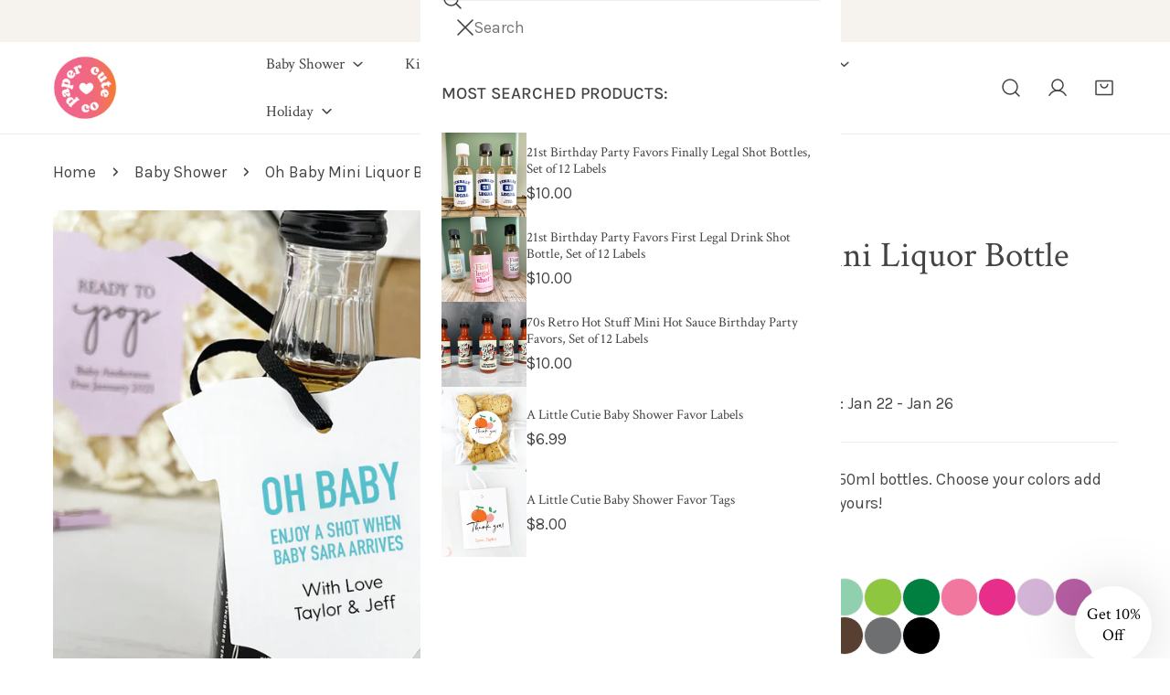

--- FILE ---
content_type: text/html; charset=utf-8
request_url: https://papercuteink.com/products/oh-baby-mini-liquor-bottle-tags-1
body_size: 53857
content:
<!doctype html>
<html
  class="no-js"
  lang="en"
  
>
  <head>
    <meta charset="utf-8">
    <meta http-equiv="X-UA-Compatible" content="IE=edge">
    <meta name="viewport" content="width=device-width,initial-scale=1">
    <meta name="theme-color" content="">
    <link rel="canonical" href="https://papercuteink.com/products/oh-baby-mini-liquor-bottle-tags-1">
    <link rel="preconnect" href="https://cdn.shopify.com" crossorigin><link
        rel="icon"
        type="image/png"
        href="//papercuteink.com/cdn/shop/files/paper-cute-favicon.png?crop=center&height=32&v=1664662560&width=32"
      ><link rel="preconnect" href="https://fonts.shopifycdn.com" crossorigin><title>
      Oh Baby Mini Liquor Bottle Tags

        &ndash; Paper Cute Ink</title><meta name="description" content="Oh Baby Enjoy A Shot Mini Liquor Bottle Tags. Baby Shower Mini Liquor Bottle Tags. Baby Shower Tags perfect for a Coed Baby Shower. These adorable baby shower tags are shaped like a baby one piece. These personalized baby shower gift tags are perfect for mini alcohol favors.  Add these tags to a mini bottle of your fav">

<meta property="og:site_name" content="Paper Cute Ink">
<meta property="og:url" content="https://papercuteink.com/products/oh-baby-mini-liquor-bottle-tags-1">
<meta property="og:title" content="Oh Baby Mini Liquor Bottle Tags">
<meta property="og:type" content="product">
<meta property="og:description" content="Oh Baby Enjoy A Shot Mini Liquor Bottle Tags. Baby Shower Mini Liquor Bottle Tags. Baby Shower Tags perfect for a Coed Baby Shower. These adorable baby shower tags are shaped like a baby one piece. These personalized baby shower gift tags are perfect for mini alcohol favors.  Add these tags to a mini bottle of your fav"><meta property="og:image" content="http://papercuteink.com/cdn/shop/products/oh-baby-onesie-gift-tags.png?v=1631821288">
  <meta property="og:image:secure_url" content="https://papercuteink.com/cdn/shop/products/oh-baby-onesie-gift-tags.png?v=1631821288">
  <meta property="og:image:width" content="900">
  <meta property="og:image:height" content="900"><meta property="og:price:amount" content="8.00">
  <meta property="og:price:currency" content="USD"><meta name="twitter:site" content="@papercuteink"><meta name="twitter:card" content="summary_large_image">
<meta name="twitter:title" content="Oh Baby Mini Liquor Bottle Tags">
<meta name="twitter:description" content="Oh Baby Enjoy A Shot Mini Liquor Bottle Tags. Baby Shower Mini Liquor Bottle Tags. Baby Shower Tags perfect for a Coed Baby Shower. These adorable baby shower tags are shaped like a baby one piece. These personalized baby shower gift tags are perfect for mini alcohol favors.  Add these tags to a mini bottle of your fav">

    <style data-shopify>@font-face {
  font-family: Karla;
  font-weight: 400;
  font-style: normal;
  font-display: swap;
  src: url("//papercuteink.com/cdn/fonts/karla/karla_n4.40497e07df527e6a50e58fb17ef1950c72f3e32c.woff2") format("woff2"),
       url("//papercuteink.com/cdn/fonts/karla/karla_n4.e9f6f9de321061073c6bfe03c28976ba8ce6ee18.woff") format("woff");
}

  @font-face {
  font-family: Karla;
  font-weight: 700;
  font-style: normal;
  font-display: swap;
  src: url("//papercuteink.com/cdn/fonts/karla/karla_n7.4358a847d4875593d69cfc3f8cc0b44c17b3ed03.woff2") format("woff2"),
       url("//papercuteink.com/cdn/fonts/karla/karla_n7.96e322f6d76ce794f25fa29e55d6997c3fb656b6.woff") format("woff");
}

  @font-face {
  font-family: Karla;
  font-weight: 500;
  font-style: normal;
  font-display: swap;
  src: url("//papercuteink.com/cdn/fonts/karla/karla_n5.0f2c50ba88af8c39d2756f2fc9dfccf18f808828.woff2") format("woff2"),
       url("//papercuteink.com/cdn/fonts/karla/karla_n5.88d3e57f788ee4a41fa11fc99b9881ce077acdc2.woff") format("woff");
}

  @font-face {
  font-family: Karla;
  font-weight: 500;
  font-style: italic;
  font-display: swap;
  src: url("//papercuteink.com/cdn/fonts/karla/karla_i5.69e240d3e2697b7653a56061e6c0bdd837d9a0d7.woff2") format("woff2"),
       url("//papercuteink.com/cdn/fonts/karla/karla_i5.d56a3f6d57505f4753ea6466cf86322680d9dfdf.woff") format("woff");
}

  @font-face {
  font-family: Karla;
  font-weight: 400;
  font-style: italic;
  font-display: swap;
  src: url("//papercuteink.com/cdn/fonts/karla/karla_i4.2086039c16bcc3a78a72a2f7b471e3c4a7f873a6.woff2") format("woff2"),
       url("//papercuteink.com/cdn/fonts/karla/karla_i4.7b9f59841a5960c16fa2a897a0716c8ebb183221.woff") format("woff");
}

  @font-face {
  font-family: Karla;
  font-weight: 700;
  font-style: italic;
  font-display: swap;
  src: url("//papercuteink.com/cdn/fonts/karla/karla_i7.fe031cd65d6e02906286add4f6dda06afc2615f0.woff2") format("woff2"),
       url("//papercuteink.com/cdn/fonts/karla/karla_i7.816d4949fa7f7d79314595d7003eda5b44e959e3.woff") format("woff");
}

  @font-face {
  font-family: "Crimson Text";
  font-weight: 400;
  font-style: normal;
  font-display: swap;
  src: url("//papercuteink.com/cdn/fonts/crimson_text/crimsontext_n4.a9a5f5ab47c6f5346e7cd274511a5d08c59fb906.woff2") format("woff2"),
       url("//papercuteink.com/cdn/fonts/crimson_text/crimsontext_n4.e89f2f0678223181d995b90850b6894b928b2f96.woff") format("woff");
}

  @font-face {
  font-family: "Crimson Text";
  font-weight: 400;
  font-style: italic;
  font-display: swap;
  src: url("//papercuteink.com/cdn/fonts/crimson_text/crimsontext_i4.ea961043037945875bf37df9b6f6bf968be445ba.woff2") format("woff2"),
       url("//papercuteink.com/cdn/fonts/crimson_text/crimsontext_i4.7938dd4c556b9b9430c9ff6e18ae066c8e9db49b.woff") format("woff");
}

@font-face {
  font-family: "Crimson Text";
  font-weight: 700;
  font-style: normal;
  font-display: swap;
  src: url("//papercuteink.com/cdn/fonts/crimson_text/crimsontext_n7.5076cbe6a44b52f4358c84024d5c6b6585f79aea.woff2") format("woff2"),
       url("//papercuteink.com/cdn/fonts/crimson_text/crimsontext_n7.8f5260d5ac57189dddbd2e97988d8f2e202b595b.woff") format("woff");
}
:root {
    --transform-origin-start: left;
    --transform-origin-end: right;
    --animation-duration: 600ms;
    --animation-zoom-fade: z-zoom-fade var(--animation-duration) cubic-bezier(0, 0, 0.3, 1) forwards;

    --font-body-family: Karla, sans-serif;
    --font-body-style: normal;
    --font-body-weight: 400;
    --font-body-weight-bolder: 500;
    --font-menu-weight: 400;
    --font-btn-weight: 400;

    --font-heading-family: "Crimson Text", serif;
    --font-heading-style: normal;
    --font-heading-weight: 400;
    --font-subheading-weight: 700;
    --font-pcard-title-weight: 400;

    
      --font-btn-family: Karla, sans-serif;
    
    
      --font-menu-family: "Crimson Text", serif;
    

    
      --font-subheading-family: "Crimson Text", serif;
    

    
      --font-highlight-text-family: "Crimson Text", serif;
      --font-highlight-text-weight: 400;
      --font-highlight-text-style: normal;
    

    
      --font-mega-family: "Crimson Text", serif;
      --font-mega-weight: 400;
      --font-mega-style: normal;
    

    --navigation-transform:none;
    --btn-transform:uppercase;
    --product-title-transform:none;
    --font-heading-transform:none;
    --font-mega-transform:none;
    --font-subheading-transform: none;

    --font-body-scale: 1.16;
    --font-heading-scale: 0.9827586206896551;
    --font-subheading-scale: 0.8620689655172413;
    --font-mega-scale: 3.4482758620689653;
    --font-pcard-title-scale: 0.8620689655172413;
    --font-heading-spacing: 0px;
    --font-subheading-spacing: 0px;

    --font-hxl-size: calc(var(--font-mega-scale) * 1rem);
    --font-h0-size: calc(var(--font-heading-scale) * 4.8rem);
    --font-h1-size: calc(var(--font-heading-scale) * 4rem);
    --font-h2-size: calc(var(--font-heading-scale) * 3.4rem);
    --font-h3-size: calc(var(--font-heading-scale) * 2.8rem);
    --font-h4-size: calc(var(--font-heading-scale) * 2.2rem);
    --font-h5-size: calc(var(--font-heading-scale) * 1.8rem);
    --font-h6-size: calc(var(--font-heading-scale) * 1.6rem);
    --font-subheading-size: calc(var(--font-subheading-scale) * 1.5rem);
    --font-pcard-title-size: calc(var(--font-pcard-title-scale) * 1.5rem);

    --font-heading-mobile-scale: 0.9827586206896551;

    --btn-height: 48px;
    --btn-rounded: 0px;

    --color-header-transparent-text: #222222;
    --color-cart-bubble: #f16b7b;
    --color-overlay-bg: #212121;
    --color-overlay-alpha: 64;
    --color-badge-sale: #f16b7b;
    --color-badge-soldout: #212121;
    --color-badge-hot: #222222;
    --color-badge-new: #51d5cc;

    --spacing-sections-desktop: 100px;
    --spacing-sections-mobile: 40px;
    --container-width: 1500px;
    --fluid-container-width: 1680px;
    --narrow-container-width: 880px;
    --fluid-offset: 5rem;
    --offset-margin: calc((100vw - var(--container-width)) / 2);
    --arrow-down: url(//papercuteink.com/cdn/shop/t/93/assets/ar-down.svg?v=31605338494599912611758911201);
    --card-corner-radius: 0px;
    --color-swatch-radius: 50%;
    --color-swatch-size: 3.6rem;
    --column-gap-mobile: min(var(--column-gap,1.5rem));
    --header-padding-bottom-small: 2rem;
    --header-padding-bottom: 4rem;
    --header-padding-bottom-large: 6rem;
    --header-padding-bottom-mobile: 3.2rem;
  }:root{
        --color-base-text: 68, 68, 68;
        --color-base-heading: 68, 68, 68;
        --color-base-primary: 68, 68, 68;
        --color-base-background-1: 255, 255, 255;
        --color-base-background-2: 246, 243, 238;
      }
      :root,.color-background-1, .tippy-box[data-theme~='color-background-1'] {
        --color-primary: #444444;
      --color-border: #ededed;
      --color-background: #ffffff;
      --color-text-body: #444444;
      --color-text-heading: #444444;
      --color-highlight: #E97750;
      --color-link: #444444;
      --color-link-hover: #444444;
      --color-bg-1: #ffffff;
      --color-bg-2: #f6f3ee;
      --color-btn-bg: #444444;
      --color-btn-text: #ffffff;
      --color-btn-secondary-bg: #ededed;
      --color-btn-secondary-border: #ededed;
      --color-btn-secondary-text: #444444;
      --color-btn-bg-hover: #000000;
      --color-btn-text-hover: #ffffff;
      --color-field-bg: #ffffff;
      --color-field-text: #444444;
      --color-field-text-rgb: 68, 68, 68;
      --color-tooltip-bg: #444444;
      --color-tooltip-text: #ffffff;
      --color-product-title: #444444;
      --color-product-price: #444444;
      --color-header-bg: #ffffff;
      --color-header-text: #444444;
      --color-menu-text: #444444;
      --color-menu-text-hover: #444444;
      --color-foreground: 68, 68, 68;
      --color-btn-before: #333333;
    }.color-background-2, .tippy-box[data-theme~='color-background-2'] {
        --color-primary: #222222;
      --color-border: #eeeeee;
      --color-background: #f6f6f6;
      --color-text-body: #222222;
      --color-text-heading: #222222;
      --color-highlight: #E97750;
      --color-link: #222222;
      --color-link-hover: #222222;
      --color-bg-1: #f6f6f6;
      --color-bg-2: #f6f6f6;
      --color-btn-bg: #444444;
      --color-btn-text: #ffffff;
      --color-btn-secondary-bg: #ededed;
      --color-btn-secondary-border: #ededed;
      --color-btn-secondary-text: #222222;
      --color-btn-bg-hover: #000000;
      --color-btn-text-hover: #ffffff;
      --color-field-bg: #ffffff;
      --color-field-text: #222222;
      --color-field-text-rgb: 34, 34, 34;
      --color-tooltip-bg: #222222;
      --color-tooltip-text: #ffffff;
      --color-product-title: #222222;
      --color-product-price: #222222;
      --color-header-bg: #f6f6f6;
      --color-header-text: #222222;
      --color-menu-text: #222222;
      --color-menu-text-hover: #222222;
      --color-foreground: 34, 34, 34;
      --color-btn-before: #333333;
    }.color-inverse, .tippy-box[data-theme~='color-inverse'] {
        --color-primary: #ffffff;
      --color-border: #ffffff;
      --color-background: #5f9585;
      --color-text-body: #ffffff;
      --color-text-heading: #ffffff;
      --color-highlight: #E97750;
      --color-link: #ffffff;
      --color-link-hover: #ffffff;
      --color-bg-1: #5f9585;
      --color-bg-2: #5f9585;
      --color-btn-bg: #ffffff;
      --color-btn-text: #222222;
      --color-btn-secondary-bg: #ededed;
      --color-btn-secondary-border: #ededed;
      --color-btn-secondary-text: #222222;
      --color-btn-bg-hover: #000000;
      --color-btn-text-hover: #ffffff;
      --color-field-bg: #ffffff;
      --color-field-text: #222222;
      --color-field-text-rgb: 34, 34, 34;
      --color-tooltip-bg: #ffffff;
      --color-tooltip-text: #222222;
      --color-product-title: #ffffff;
      --color-product-price: #ffffff;
      --color-header-bg: #5f9585;
      --color-header-text: #ffffff;
      --color-menu-text: #ffffff;
      --color-menu-text-hover: #ffffff;
      --color-foreground: 255, 255, 255;
      --color-btn-before: #333333;
    }.color-accent, .tippy-box[data-theme~='color-accent'] {
        --color-primary: #444444;
      --color-border: #ededed;
      --color-background: #f6f3ee;
      --color-text-body: #444444;
      --color-text-heading: #444444;
      --color-highlight: #E97750;
      --color-link: #444444;
      --color-link-hover: #444444;
      --color-bg-1: #f6f3ee;
      --color-bg-2: #f6f3ee;
      --color-btn-bg: #444444;
      --color-btn-text: #ffffff;
      --color-btn-secondary-bg: #ededed;
      --color-btn-secondary-border: #ededed;
      --color-btn-secondary-text: #444444;
      --color-btn-bg-hover: #000000;
      --color-btn-text-hover: #ffffff;
      --color-field-bg: #ffffff;
      --color-field-text: #444444;
      --color-field-text-rgb: 68, 68, 68;
      --color-tooltip-bg: #ffffff;
      --color-tooltip-text: #444444;
      --color-product-title: #444444;
      --color-product-price: #444444;
      --color-header-bg: #f6f3ee;
      --color-header-text: #444444;
      --color-menu-text: #444444;
      --color-menu-text-hover: #444444;
      --color-foreground: 68, 68, 68;
      --color-btn-before: #333333;
    }body, .color-background-1, .color-background-2, .color-inverse, .color-accent {
    color: var(--color-text-body);
    background-color: var(--color-background);
  }
  @media screen and (max-width: 1023.98px) {
    .lg-down\:color-background-1,.lg-down\:color-background-2,.lg-down\:color-inverse,.lg-down\:color-accent {
      color: var(--color-text-body);
      background-color: var(--color-background);
    }
    body .lg-down\:color-background-1 {
        --color-primary: #444444;
      --color-border: #ededed;
      --color-background: #ffffff;
      --color-text-body: #444444;
      --color-text-heading: #444444;
      --color-highlight: #E97750;
      --color-link: #444444;
      --color-link-hover: #444444;
      --color-bg-1: #ffffff;
      --color-bg-2: #f6f3ee;
      --color-btn-bg: #444444;
      --color-btn-text: #ffffff;
      --color-btn-secondary-bg: #ededed;
      --color-btn-secondary-border: #ededed;
      --color-btn-secondary-text: #444444;
      --color-btn-bg-hover: #000000;
      --color-btn-text-hover: #ffffff;
      --color-field-bg: #ffffff;
      --color-field-text: #444444;
      --color-field-text-rgb: 68, 68, 68;
      --color-tooltip-bg: #444444;
      --color-tooltip-text: #ffffff;
      --color-product-title: #444444;
      --color-product-price: #444444;
      --color-header-bg: #ffffff;
      --color-header-text: #444444;
      --color-menu-text: #444444;
      --color-menu-text-hover: #444444;
      --color-foreground: 68, 68, 68;
      --color-btn-before: #333333;
      }body .lg-down\:color-background-2 {
        --color-primary: #222222;
      --color-border: #eeeeee;
      --color-background: #f6f6f6;
      --color-text-body: #222222;
      --color-text-heading: #222222;
      --color-highlight: #E97750;
      --color-link: #222222;
      --color-link-hover: #222222;
      --color-bg-1: #f6f6f6;
      --color-bg-2: #f6f6f6;
      --color-btn-bg: #444444;
      --color-btn-text: #ffffff;
      --color-btn-secondary-bg: #ededed;
      --color-btn-secondary-border: #ededed;
      --color-btn-secondary-text: #222222;
      --color-btn-bg-hover: #000000;
      --color-btn-text-hover: #ffffff;
      --color-field-bg: #ffffff;
      --color-field-text: #222222;
      --color-field-text-rgb: 34, 34, 34;
      --color-tooltip-bg: #222222;
      --color-tooltip-text: #ffffff;
      --color-product-title: #222222;
      --color-product-price: #222222;
      --color-header-bg: #f6f6f6;
      --color-header-text: #222222;
      --color-menu-text: #222222;
      --color-menu-text-hover: #222222;
      --color-foreground: 34, 34, 34;
      --color-btn-before: #333333;
      }body .lg-down\:color-inverse {
        --color-primary: #ffffff;
      --color-border: #ffffff;
      --color-background: #5f9585;
      --color-text-body: #ffffff;
      --color-text-heading: #ffffff;
      --color-highlight: #E97750;
      --color-link: #ffffff;
      --color-link-hover: #ffffff;
      --color-bg-1: #5f9585;
      --color-bg-2: #5f9585;
      --color-btn-bg: #ffffff;
      --color-btn-text: #222222;
      --color-btn-secondary-bg: #ededed;
      --color-btn-secondary-border: #ededed;
      --color-btn-secondary-text: #222222;
      --color-btn-bg-hover: #000000;
      --color-btn-text-hover: #ffffff;
      --color-field-bg: #ffffff;
      --color-field-text: #222222;
      --color-field-text-rgb: 34, 34, 34;
      --color-tooltip-bg: #ffffff;
      --color-tooltip-text: #222222;
      --color-product-title: #ffffff;
      --color-product-price: #ffffff;
      --color-header-bg: #5f9585;
      --color-header-text: #ffffff;
      --color-menu-text: #ffffff;
      --color-menu-text-hover: #ffffff;
      --color-foreground: 255, 255, 255;
      --color-btn-before: #333333;
      }body .lg-down\:color-accent {
        --color-primary: #444444;
      --color-border: #ededed;
      --color-background: #f6f3ee;
      --color-text-body: #444444;
      --color-text-heading: #444444;
      --color-highlight: #E97750;
      --color-link: #444444;
      --color-link-hover: #444444;
      --color-bg-1: #f6f3ee;
      --color-bg-2: #f6f3ee;
      --color-btn-bg: #444444;
      --color-btn-text: #ffffff;
      --color-btn-secondary-bg: #ededed;
      --color-btn-secondary-border: #ededed;
      --color-btn-secondary-text: #444444;
      --color-btn-bg-hover: #000000;
      --color-btn-text-hover: #ffffff;
      --color-field-bg: #ffffff;
      --color-field-text: #444444;
      --color-field-text-rgb: 68, 68, 68;
      --color-tooltip-bg: #ffffff;
      --color-tooltip-text: #444444;
      --color-product-title: #444444;
      --color-product-price: #444444;
      --color-header-bg: #f6f3ee;
      --color-header-text: #444444;
      --color-menu-text: #444444;
      --color-menu-text-hover: #444444;
      --color-foreground: 68, 68, 68;
      --color-btn-before: #333333;
      }
  }
  @media screen and (max-width: 767.98px) {
    .md-down\:color-background-1,.md-down\:color-background-2,.md-down\:color-inverse,.md-down\:color-accent {
      color: var(--color-text-body);
      background-color: var(--color-background);
    }
    body .md-down\:color-background-1 {
        --color-primary: #444444;
      --color-border: #ededed;
      --color-background: #ffffff;
      --color-text-body: #444444;
      --color-text-heading: #444444;
      --color-highlight: #E97750;
      --color-link: #444444;
      --color-link-hover: #444444;
      --color-bg-1: #ffffff;
      --color-bg-2: #f6f3ee;
      --color-btn-bg: #444444;
      --color-btn-text: #ffffff;
      --color-btn-secondary-bg: #ededed;
      --color-btn-secondary-border: #ededed;
      --color-btn-secondary-text: #444444;
      --color-btn-bg-hover: #000000;
      --color-btn-text-hover: #ffffff;
      --color-field-bg: #ffffff;
      --color-field-text: #444444;
      --color-field-text-rgb: 68, 68, 68;
      --color-tooltip-bg: #444444;
      --color-tooltip-text: #ffffff;
      --color-product-title: #444444;
      --color-product-price: #444444;
      --color-header-bg: #ffffff;
      --color-header-text: #444444;
      --color-menu-text: #444444;
      --color-menu-text-hover: #444444;
      --color-foreground: 68, 68, 68;
      --color-btn-before: #333333;
      }body .md-down\:color-background-2 {
        --color-primary: #222222;
      --color-border: #eeeeee;
      --color-background: #f6f6f6;
      --color-text-body: #222222;
      --color-text-heading: #222222;
      --color-highlight: #E97750;
      --color-link: #222222;
      --color-link-hover: #222222;
      --color-bg-1: #f6f6f6;
      --color-bg-2: #f6f6f6;
      --color-btn-bg: #444444;
      --color-btn-text: #ffffff;
      --color-btn-secondary-bg: #ededed;
      --color-btn-secondary-border: #ededed;
      --color-btn-secondary-text: #222222;
      --color-btn-bg-hover: #000000;
      --color-btn-text-hover: #ffffff;
      --color-field-bg: #ffffff;
      --color-field-text: #222222;
      --color-field-text-rgb: 34, 34, 34;
      --color-tooltip-bg: #222222;
      --color-tooltip-text: #ffffff;
      --color-product-title: #222222;
      --color-product-price: #222222;
      --color-header-bg: #f6f6f6;
      --color-header-text: #222222;
      --color-menu-text: #222222;
      --color-menu-text-hover: #222222;
      --color-foreground: 34, 34, 34;
      --color-btn-before: #333333;
      }body .md-down\:color-inverse {
        --color-primary: #ffffff;
      --color-border: #ffffff;
      --color-background: #5f9585;
      --color-text-body: #ffffff;
      --color-text-heading: #ffffff;
      --color-highlight: #E97750;
      --color-link: #ffffff;
      --color-link-hover: #ffffff;
      --color-bg-1: #5f9585;
      --color-bg-2: #5f9585;
      --color-btn-bg: #ffffff;
      --color-btn-text: #222222;
      --color-btn-secondary-bg: #ededed;
      --color-btn-secondary-border: #ededed;
      --color-btn-secondary-text: #222222;
      --color-btn-bg-hover: #000000;
      --color-btn-text-hover: #ffffff;
      --color-field-bg: #ffffff;
      --color-field-text: #222222;
      --color-field-text-rgb: 34, 34, 34;
      --color-tooltip-bg: #ffffff;
      --color-tooltip-text: #222222;
      --color-product-title: #ffffff;
      --color-product-price: #ffffff;
      --color-header-bg: #5f9585;
      --color-header-text: #ffffff;
      --color-menu-text: #ffffff;
      --color-menu-text-hover: #ffffff;
      --color-foreground: 255, 255, 255;
      --color-btn-before: #333333;
      }body .md-down\:color-accent {
        --color-primary: #444444;
      --color-border: #ededed;
      --color-background: #f6f3ee;
      --color-text-body: #444444;
      --color-text-heading: #444444;
      --color-highlight: #E97750;
      --color-link: #444444;
      --color-link-hover: #444444;
      --color-bg-1: #f6f3ee;
      --color-bg-2: #f6f3ee;
      --color-btn-bg: #444444;
      --color-btn-text: #ffffff;
      --color-btn-secondary-bg: #ededed;
      --color-btn-secondary-border: #ededed;
      --color-btn-secondary-text: #444444;
      --color-btn-bg-hover: #000000;
      --color-btn-text-hover: #ffffff;
      --color-field-bg: #ffffff;
      --color-field-text: #444444;
      --color-field-text-rgb: 68, 68, 68;
      --color-tooltip-bg: #ffffff;
      --color-tooltip-text: #444444;
      --color-product-title: #444444;
      --color-product-price: #444444;
      --color-header-bg: #f6f3ee;
      --color-header-text: #444444;
      --color-menu-text: #444444;
      --color-menu-text-hover: #444444;
      --color-foreground: 68, 68, 68;
      --color-btn-before: #333333;
      }
  }
  *,
  *::before,
  *::after {
    box-sizing: border-box;
  }
  html {
    font-size: calc(var(--font-body-scale) * 62.5%);
  }
  body {
    min-height: 100%;
    font-size: 1.5rem;
    margin: 0;
    font-family: var(--font-body-family);
    font-style: var(--font-body-style);
    font-weight: var(--font-body-weight);
    -webkit-font-smoothing: antialiased;
    -moz-osx-font-smoothing: grayscale;
    line-height: calc(1 + 0.6 / var(--font-body-scale));
    --font-body-size: 1.5rem;
  }
  h1, h2, h3, h4, h5, h6, .h1, .h2, .h3, .h4, .h5, .h6, .h0, .h-xl {
    font-family: var(--font-heading-family);
    font-style: var(--font-heading-style);
    font-weight: var(--font-heading-weight);
    text-transform: var(--font-heading-transform);
    color: var(--color-text-heading);
    line-height: calc(1 + 0.2 / max(1, var(--font-heading-scale)));
    letter-spacing: var(--font-heading-spacing, 0px);
    word-break: break-word;
    margin: 0 0 1.2rem;
  }
  .h-xl {
    font-family: var(--font-mega-family);
    font-style: var(--font-mega-style);
    font-weight: var(--font-mega-weight);
    text-transform: var(--font-mega-transform, unset);
  }
  @media (max-width: 639px) {
  	h1, h2, h3, h4, h5, h6, .h1, .h2, .h3, .h4, .h5, .h6, .h0, .h-xl {
  		line-height: calc(1 + 0.2 / max(1, var(--font-heading-mobile-scale)));
  	}
  }
  .h-xl {
    font-size: calc(var(--font-mega-scale) * var(--font-heading-mobile-scale) * 1rem);
  }
  .h0 {
    font-size: calc(var(--font-heading-mobile-scale) * var(--font-h0-size));
  }
  h1,.h1 {
    font-size: calc(var(--font-heading-mobile-scale) * var(--font-h1-size));
  }
  h2,.h2 {
    font-size: calc(var(--font-heading-mobile-scale) * var(--font-h2-size));
  }
  h3,.h3 {
    font-size: calc(var(--font-heading-mobile-scale) * var(--font-h3-size));
  }
  h4,.h4 {
    font-size: calc(var(--font-heading-mobile-scale) * var(--font-h4-size));
  }
  h5,.h5 {
    font-size: calc(var(--font-heading-mobile-scale) * 1.8rem);
  }
  h6,.h6 {
    font-size: calc(var(--font-heading-scale) * 1.6rem);
  }
  @media (min-width: 1024px) {
    .h-xl {
      font-size: calc(var(--font-hxl-size) * 0.8);
    }
    .h0 {
      font-size: calc(var(--font-h0-size) * 0.8);
    }
    h1, .h1 {
      font-size: calc(var(--font-h1-size) * 0.8);
    }
    h2, .h2 {
      font-size: calc(var(--font-h2-size) * 0.8);
    }
    h3, .h3 {
      font-size: var(--font-h3-size);
    }
    h4, .h4 {
      font-size: var(--font-h4-size);
    }
    h5, .h5 {
      font-size: var(--font-h5-size);
    }
    h6, .h6 {
      font-size: var(--font-h6-size);
    }
  }
  @media (min-width: 1280px) {
    .h-xl {
      font-size: var(--font-hxl-size);
    }
    .h0 {
      font-size: var(--font-h0-size);
    }
    h1, .h1 {
      font-size: var(--font-h1-size);
    }
    h2, .h2 {
      font-size: var(--font-h2-size);
    }
  }

  .flickity-button,
  [template],
  .hidden,
  .tooltip,
  [data-aria-hidden=true],
  [hidden], .critical-hidden,
  .site-header .critical-hidden, .topbar .critical-hidden, .announcement-bar .critical-hidden {
    display: none
  }
  .block {
    display: block;
  }
  .flex {
    display: flex;
  }
  [style*="--aspect-ratio"] {
    position: relative;
    overflow: hidden;
  }
  [style*="--aspect-ratio"]:before {
    content: "";
    height: 0;
    display: block;
    padding-top: calc(100%/(0 + var(--aspect-ratio, 16/9)));
  }
  [style*="--aspect-ratio"]>:first-child {
    top: 0;
    right: 0;
    bottom: 0;
    left: 0;
    position: absolute!important;
    object-fit: cover;
    width: 100%;
    height: 100%;
  }
  @media (max-width: 639px) {
    [style*="--aspect-ratio"]:before {
      padding-top: calc(100%/(0 + var(--aspect-ratio-mobile, var(--aspect-ratio, 16/9))));
    }
  }
  .overflow-hidden {
    overflow: hidden;
  }
  .content-visibility-auto {
    content-visibility: auto;
  }
  .h-full {
    height: 100%;
  }
  .w-full {
    width: 100%;
  }
  @media (max-width: 1440px) {
    .container-fluid .flickity-wrapper:not(.flickity-controls-group) .flickity-button.previous {
      left: calc(var(--button-size) + (1rem - var(--column-gap, 3rem) / 2)) !important;
    }
    .container-fluid .flickity-wrapper:not(.flickity-controls-group) .flickity-button.next {
      right: calc(var(--button-size) + (1rem - var(--column-gap, 3rem) / 2)) !important;
    }
  }
  .spr-container .spr-header-title {
    font-size: var(--font-h2-size);
  }

  @media (max-width: 639px) {
    .spr-container .spr-header-title {
      font-size: calc(var(--font-heading-mobile-scale) * 3.4rem);
    }
    :root {
      --color-swatch-size: 4.4rem;
    }
  }</style>
    <link href="//papercuteink.com/cdn/shop/t/93/assets/theme.css?v=42279314069225041301758911200" rel="stylesheet" type="text/css" media="all" />
    <link href="//papercuteink.com/cdn/shop/t/93/assets/base.css?v=79743472726219087311758911201" rel="stylesheet" type="text/css" media="all" />
    <link href="//papercuteink.com/cdn/shop/t/93/assets/grid.css?v=48121188432312740561758911200" rel="stylesheet" type="text/css" media="all" />
    <link href="//papercuteink.com/cdn/shop/t/93/assets/components.css?v=78855837529841924911758911201" rel="stylesheet" type="text/css" media="all" />

    
    <link
      rel="preload"
      href="//papercuteink.com/cdn/shop/t/93/assets/non-critical.css?v=154353155887339476411758911200"
      as="style"
      onload="this.onload=null;this.rel='stylesheet';"
    >
    <link
      rel="preload"
      href="//papercuteink.com/cdn/shop/t/93/assets/flickity-component.css?v=75358560767564246901758911200"
      as="style"
      onload="this.onload=null;this.rel='stylesheet';"
    >
    <link
      rel="preload"
      href="//papercuteink.com/cdn/shop/t/93/assets/modal-component.css?v=142656009271175222381758911201"
      as="style"
      onload="this.onload=null;this.rel='stylesheet';"
    >
    <link
      rel="preload"
      href="//papercuteink.com/cdn/shop/t/93/assets/drawer-component.css?v=117395589445435138411758911200"
      as="style"
      onload="this.onload=null;this.rel='stylesheet';"
    >
    
<noscript>
      <link href="//papercuteink.com/cdn/shop/t/93/assets/non-critical.css?v=154353155887339476411758911200" rel="stylesheet" type="text/css" media="all" />
      <link href="//papercuteink.com/cdn/shop/t/93/assets/components.css?v=78855837529841924911758911201" rel="stylesheet" type="text/css" media="all" />
      <link href="//papercuteink.com/cdn/shop/t/93/assets/flickity-component.css?v=75358560767564246901758911200" rel="stylesheet" type="text/css" media="all" />
      <link href="//papercuteink.com/cdn/shop/t/93/assets/modal-component.css?v=142656009271175222381758911201" rel="stylesheet" type="text/css" media="all" />
      <link href="//papercuteink.com/cdn/shop/t/93/assets/drawer-component.css?v=117395589445435138411758911200" rel="stylesheet" type="text/css" media="all" />
</noscript>
    <script src="//papercuteink.com/cdn/shop/t/93/assets/vendor.js?v=153176460155820595621758911201" defer="defer"></script>
    <script src="//papercuteink.com/cdn/shop/t/93/assets/global.js?v=1291068669990967561758911200" defer="defer"></script>
    <script src="//papercuteink.com/cdn/shop/t/93/assets/lazy-image.js?v=68169924899378488731758911200" defer="defer"></script>
    <script src="//papercuteink.com/cdn/shop/t/93/assets/product-form.js?v=63690690461752812581758911200" defer="defer"></script><script
        src="//papercuteink.com/cdn/shop/t/93/assets/cart-recommendations.js?v=169203541850390207861758911201"
        defer="defer"
      ></script><script>
      document.documentElement.className =
        document.documentElement.className.replace('no-js', 'js');
    </script>

    <script>window.performance && window.performance.mark && window.performance.mark('shopify.content_for_header.start');</script><meta name="facebook-domain-verification" content="dz5v7k1j0whlrhp0nd617bbfad9h9p">
<meta name="facebook-domain-verification" content="0pg3f52cy8hes4w2aym0598s93c1fb">
<meta name="google-site-verification" content="NeW9Ao44wNuh4ahJkZs6XwWdAoIDUgJKEwb619pF2Hw">
<meta id="shopify-digital-wallet" name="shopify-digital-wallet" content="/31450497083/digital_wallets/dialog">
<meta name="shopify-checkout-api-token" content="82d4ef428aa6bd3b5c61088c30d3a701">
<meta id="in-context-paypal-metadata" data-shop-id="31450497083" data-venmo-supported="false" data-environment="production" data-locale="en_US" data-paypal-v4="true" data-currency="USD">
<link rel="alternate" hreflang="x-default" href="https://papercuteink.com/products/oh-baby-mini-liquor-bottle-tags-1">
<link rel="alternate" hreflang="en" href="https://papercuteink.com/products/oh-baby-mini-liquor-bottle-tags-1">
<link rel="alternate" hreflang="en-CA" href="https://papercuteink.com/en-ca/products/oh-baby-mini-liquor-bottle-tags-1">
<link rel="alternate" type="application/json+oembed" href="https://papercuteink.com/products/oh-baby-mini-liquor-bottle-tags-1.oembed">
<script async="async" src="/checkouts/internal/preloads.js?locale=en-US"></script>
<link rel="preconnect" href="https://shop.app" crossorigin="anonymous">
<script async="async" src="https://shop.app/checkouts/internal/preloads.js?locale=en-US&shop_id=31450497083" crossorigin="anonymous"></script>
<script id="apple-pay-shop-capabilities" type="application/json">{"shopId":31450497083,"countryCode":"US","currencyCode":"USD","merchantCapabilities":["supports3DS"],"merchantId":"gid:\/\/shopify\/Shop\/31450497083","merchantName":"Paper Cute Ink","requiredBillingContactFields":["postalAddress","email","phone"],"requiredShippingContactFields":["postalAddress","email","phone"],"shippingType":"shipping","supportedNetworks":["visa","masterCard","amex","discover","elo","jcb"],"total":{"type":"pending","label":"Paper Cute Ink","amount":"1.00"},"shopifyPaymentsEnabled":true,"supportsSubscriptions":true}</script>
<script id="shopify-features" type="application/json">{"accessToken":"82d4ef428aa6bd3b5c61088c30d3a701","betas":["rich-media-storefront-analytics"],"domain":"papercuteink.com","predictiveSearch":true,"shopId":31450497083,"locale":"en"}</script>
<script>var Shopify = Shopify || {};
Shopify.shop = "paper-cute-ink.myshopify.com";
Shopify.locale = "en";
Shopify.currency = {"active":"USD","rate":"1.0"};
Shopify.country = "US";
Shopify.theme = {"name":"September 2025","id":153006113013,"schema_name":"Zest","schema_version":"9.1.1","theme_store_id":1611,"role":"main"};
Shopify.theme.handle = "null";
Shopify.theme.style = {"id":null,"handle":null};
Shopify.cdnHost = "papercuteink.com/cdn";
Shopify.routes = Shopify.routes || {};
Shopify.routes.root = "/";</script>
<script type="module">!function(o){(o.Shopify=o.Shopify||{}).modules=!0}(window);</script>
<script>!function(o){function n(){var o=[];function n(){o.push(Array.prototype.slice.apply(arguments))}return n.q=o,n}var t=o.Shopify=o.Shopify||{};t.loadFeatures=n(),t.autoloadFeatures=n()}(window);</script>
<script>
  window.ShopifyPay = window.ShopifyPay || {};
  window.ShopifyPay.apiHost = "shop.app\/pay";
  window.ShopifyPay.redirectState = null;
</script>
<script id="shop-js-analytics" type="application/json">{"pageType":"product"}</script>
<script defer="defer" async type="module" src="//papercuteink.com/cdn/shopifycloud/shop-js/modules/v2/client.init-shop-cart-sync_C5BV16lS.en.esm.js"></script>
<script defer="defer" async type="module" src="//papercuteink.com/cdn/shopifycloud/shop-js/modules/v2/chunk.common_CygWptCX.esm.js"></script>
<script type="module">
  await import("//papercuteink.com/cdn/shopifycloud/shop-js/modules/v2/client.init-shop-cart-sync_C5BV16lS.en.esm.js");
await import("//papercuteink.com/cdn/shopifycloud/shop-js/modules/v2/chunk.common_CygWptCX.esm.js");

  window.Shopify.SignInWithShop?.initShopCartSync?.({"fedCMEnabled":true,"windoidEnabled":true});

</script>
<script defer="defer" async type="module" src="//papercuteink.com/cdn/shopifycloud/shop-js/modules/v2/client.payment-terms_CZxnsJam.en.esm.js"></script>
<script defer="defer" async type="module" src="//papercuteink.com/cdn/shopifycloud/shop-js/modules/v2/chunk.common_CygWptCX.esm.js"></script>
<script defer="defer" async type="module" src="//papercuteink.com/cdn/shopifycloud/shop-js/modules/v2/chunk.modal_D71HUcav.esm.js"></script>
<script type="module">
  await import("//papercuteink.com/cdn/shopifycloud/shop-js/modules/v2/client.payment-terms_CZxnsJam.en.esm.js");
await import("//papercuteink.com/cdn/shopifycloud/shop-js/modules/v2/chunk.common_CygWptCX.esm.js");
await import("//papercuteink.com/cdn/shopifycloud/shop-js/modules/v2/chunk.modal_D71HUcav.esm.js");

  
</script>
<script>
  window.Shopify = window.Shopify || {};
  if (!window.Shopify.featureAssets) window.Shopify.featureAssets = {};
  window.Shopify.featureAssets['shop-js'] = {"shop-cart-sync":["modules/v2/client.shop-cart-sync_ZFArdW7E.en.esm.js","modules/v2/chunk.common_CygWptCX.esm.js"],"init-fed-cm":["modules/v2/client.init-fed-cm_CmiC4vf6.en.esm.js","modules/v2/chunk.common_CygWptCX.esm.js"],"shop-button":["modules/v2/client.shop-button_tlx5R9nI.en.esm.js","modules/v2/chunk.common_CygWptCX.esm.js"],"shop-cash-offers":["modules/v2/client.shop-cash-offers_DOA2yAJr.en.esm.js","modules/v2/chunk.common_CygWptCX.esm.js","modules/v2/chunk.modal_D71HUcav.esm.js"],"init-windoid":["modules/v2/client.init-windoid_sURxWdc1.en.esm.js","modules/v2/chunk.common_CygWptCX.esm.js"],"shop-toast-manager":["modules/v2/client.shop-toast-manager_ClPi3nE9.en.esm.js","modules/v2/chunk.common_CygWptCX.esm.js"],"init-shop-email-lookup-coordinator":["modules/v2/client.init-shop-email-lookup-coordinator_B8hsDcYM.en.esm.js","modules/v2/chunk.common_CygWptCX.esm.js"],"init-shop-cart-sync":["modules/v2/client.init-shop-cart-sync_C5BV16lS.en.esm.js","modules/v2/chunk.common_CygWptCX.esm.js"],"avatar":["modules/v2/client.avatar_BTnouDA3.en.esm.js"],"pay-button":["modules/v2/client.pay-button_FdsNuTd3.en.esm.js","modules/v2/chunk.common_CygWptCX.esm.js"],"init-customer-accounts":["modules/v2/client.init-customer-accounts_DxDtT_ad.en.esm.js","modules/v2/client.shop-login-button_C5VAVYt1.en.esm.js","modules/v2/chunk.common_CygWptCX.esm.js","modules/v2/chunk.modal_D71HUcav.esm.js"],"init-shop-for-new-customer-accounts":["modules/v2/client.init-shop-for-new-customer-accounts_ChsxoAhi.en.esm.js","modules/v2/client.shop-login-button_C5VAVYt1.en.esm.js","modules/v2/chunk.common_CygWptCX.esm.js","modules/v2/chunk.modal_D71HUcav.esm.js"],"shop-login-button":["modules/v2/client.shop-login-button_C5VAVYt1.en.esm.js","modules/v2/chunk.common_CygWptCX.esm.js","modules/v2/chunk.modal_D71HUcav.esm.js"],"init-customer-accounts-sign-up":["modules/v2/client.init-customer-accounts-sign-up_CPSyQ0Tj.en.esm.js","modules/v2/client.shop-login-button_C5VAVYt1.en.esm.js","modules/v2/chunk.common_CygWptCX.esm.js","modules/v2/chunk.modal_D71HUcav.esm.js"],"shop-follow-button":["modules/v2/client.shop-follow-button_Cva4Ekp9.en.esm.js","modules/v2/chunk.common_CygWptCX.esm.js","modules/v2/chunk.modal_D71HUcav.esm.js"],"checkout-modal":["modules/v2/client.checkout-modal_BPM8l0SH.en.esm.js","modules/v2/chunk.common_CygWptCX.esm.js","modules/v2/chunk.modal_D71HUcav.esm.js"],"lead-capture":["modules/v2/client.lead-capture_Bi8yE_yS.en.esm.js","modules/v2/chunk.common_CygWptCX.esm.js","modules/v2/chunk.modal_D71HUcav.esm.js"],"shop-login":["modules/v2/client.shop-login_D6lNrXab.en.esm.js","modules/v2/chunk.common_CygWptCX.esm.js","modules/v2/chunk.modal_D71HUcav.esm.js"],"payment-terms":["modules/v2/client.payment-terms_CZxnsJam.en.esm.js","modules/v2/chunk.common_CygWptCX.esm.js","modules/v2/chunk.modal_D71HUcav.esm.js"]};
</script>
<script>(function() {
  var isLoaded = false;
  function asyncLoad() {
    if (isLoaded) return;
    isLoaded = true;
    var urls = ["https:\/\/cdn1.stamped.io\/files\/widget.min.js?shop=paper-cute-ink.myshopify.com","https:\/\/loox.io\/widget\/41gfeNn78o\/loox.1635435729322.js?shop=paper-cute-ink.myshopify.com"];
    for (var i = 0; i < urls.length; i++) {
      var s = document.createElement('script');
      s.type = 'text/javascript';
      s.async = true;
      s.src = urls[i];
      var x = document.getElementsByTagName('script')[0];
      x.parentNode.insertBefore(s, x);
    }
  };
  if(window.attachEvent) {
    window.attachEvent('onload', asyncLoad);
  } else {
    window.addEventListener('load', asyncLoad, false);
  }
})();</script>
<script id="__st">var __st={"a":31450497083,"offset":-18000,"reqid":"a846ab8a-051d-4592-8eac-c9631acee6c5-1768697942","pageurl":"papercuteink.com\/products\/oh-baby-mini-liquor-bottle-tags-1","u":"a90c2ca35d36","p":"product","rtyp":"product","rid":5999695954071};</script>
<script>window.ShopifyPaypalV4VisibilityTracking = true;</script>
<script id="captcha-bootstrap">!function(){'use strict';const t='contact',e='account',n='new_comment',o=[[t,t],['blogs',n],['comments',n],[t,'customer']],c=[[e,'customer_login'],[e,'guest_login'],[e,'recover_customer_password'],[e,'create_customer']],r=t=>t.map((([t,e])=>`form[action*='/${t}']:not([data-nocaptcha='true']) input[name='form_type'][value='${e}']`)).join(','),a=t=>()=>t?[...document.querySelectorAll(t)].map((t=>t.form)):[];function s(){const t=[...o],e=r(t);return a(e)}const i='password',u='form_key',d=['recaptcha-v3-token','g-recaptcha-response','h-captcha-response',i],f=()=>{try{return window.sessionStorage}catch{return}},m='__shopify_v',_=t=>t.elements[u];function p(t,e,n=!1){try{const o=window.sessionStorage,c=JSON.parse(o.getItem(e)),{data:r}=function(t){const{data:e,action:n}=t;return t[m]||n?{data:e,action:n}:{data:t,action:n}}(c);for(const[e,n]of Object.entries(r))t.elements[e]&&(t.elements[e].value=n);n&&o.removeItem(e)}catch(o){console.error('form repopulation failed',{error:o})}}const l='form_type',E='cptcha';function T(t){t.dataset[E]=!0}const w=window,h=w.document,L='Shopify',v='ce_forms',y='captcha';let A=!1;((t,e)=>{const n=(g='f06e6c50-85a8-45c8-87d0-21a2b65856fe',I='https://cdn.shopify.com/shopifycloud/storefront-forms-hcaptcha/ce_storefront_forms_captcha_hcaptcha.v1.5.2.iife.js',D={infoText:'Protected by hCaptcha',privacyText:'Privacy',termsText:'Terms'},(t,e,n)=>{const o=w[L][v],c=o.bindForm;if(c)return c(t,g,e,D).then(n);var r;o.q.push([[t,g,e,D],n]),r=I,A||(h.body.append(Object.assign(h.createElement('script'),{id:'captcha-provider',async:!0,src:r})),A=!0)});var g,I,D;w[L]=w[L]||{},w[L][v]=w[L][v]||{},w[L][v].q=[],w[L][y]=w[L][y]||{},w[L][y].protect=function(t,e){n(t,void 0,e),T(t)},Object.freeze(w[L][y]),function(t,e,n,w,h,L){const[v,y,A,g]=function(t,e,n){const i=e?o:[],u=t?c:[],d=[...i,...u],f=r(d),m=r(i),_=r(d.filter((([t,e])=>n.includes(e))));return[a(f),a(m),a(_),s()]}(w,h,L),I=t=>{const e=t.target;return e instanceof HTMLFormElement?e:e&&e.form},D=t=>v().includes(t);t.addEventListener('submit',(t=>{const e=I(t);if(!e)return;const n=D(e)&&!e.dataset.hcaptchaBound&&!e.dataset.recaptchaBound,o=_(e),c=g().includes(e)&&(!o||!o.value);(n||c)&&t.preventDefault(),c&&!n&&(function(t){try{if(!f())return;!function(t){const e=f();if(!e)return;const n=_(t);if(!n)return;const o=n.value;o&&e.removeItem(o)}(t);const e=Array.from(Array(32),(()=>Math.random().toString(36)[2])).join('');!function(t,e){_(t)||t.append(Object.assign(document.createElement('input'),{type:'hidden',name:u})),t.elements[u].value=e}(t,e),function(t,e){const n=f();if(!n)return;const o=[...t.querySelectorAll(`input[type='${i}']`)].map((({name:t})=>t)),c=[...d,...o],r={};for(const[a,s]of new FormData(t).entries())c.includes(a)||(r[a]=s);n.setItem(e,JSON.stringify({[m]:1,action:t.action,data:r}))}(t,e)}catch(e){console.error('failed to persist form',e)}}(e),e.submit())}));const S=(t,e)=>{t&&!t.dataset[E]&&(n(t,e.some((e=>e===t))),T(t))};for(const o of['focusin','change'])t.addEventListener(o,(t=>{const e=I(t);D(e)&&S(e,y())}));const B=e.get('form_key'),M=e.get(l),P=B&&M;t.addEventListener('DOMContentLoaded',(()=>{const t=y();if(P)for(const e of t)e.elements[l].value===M&&p(e,B);[...new Set([...A(),...v().filter((t=>'true'===t.dataset.shopifyCaptcha))])].forEach((e=>S(e,t)))}))}(h,new URLSearchParams(w.location.search),n,t,e,['guest_login'])})(!1,!0)}();</script>
<script integrity="sha256-4kQ18oKyAcykRKYeNunJcIwy7WH5gtpwJnB7kiuLZ1E=" data-source-attribution="shopify.loadfeatures" defer="defer" src="//papercuteink.com/cdn/shopifycloud/storefront/assets/storefront/load_feature-a0a9edcb.js" crossorigin="anonymous"></script>
<script crossorigin="anonymous" defer="defer" src="//papercuteink.com/cdn/shopifycloud/storefront/assets/shopify_pay/storefront-65b4c6d7.js?v=20250812"></script>
<script data-source-attribution="shopify.dynamic_checkout.dynamic.init">var Shopify=Shopify||{};Shopify.PaymentButton=Shopify.PaymentButton||{isStorefrontPortableWallets:!0,init:function(){window.Shopify.PaymentButton.init=function(){};var t=document.createElement("script");t.src="https://papercuteink.com/cdn/shopifycloud/portable-wallets/latest/portable-wallets.en.js",t.type="module",document.head.appendChild(t)}};
</script>
<script data-source-attribution="shopify.dynamic_checkout.buyer_consent">
  function portableWalletsHideBuyerConsent(e){var t=document.getElementById("shopify-buyer-consent"),n=document.getElementById("shopify-subscription-policy-button");t&&n&&(t.classList.add("hidden"),t.setAttribute("aria-hidden","true"),n.removeEventListener("click",e))}function portableWalletsShowBuyerConsent(e){var t=document.getElementById("shopify-buyer-consent"),n=document.getElementById("shopify-subscription-policy-button");t&&n&&(t.classList.remove("hidden"),t.removeAttribute("aria-hidden"),n.addEventListener("click",e))}window.Shopify?.PaymentButton&&(window.Shopify.PaymentButton.hideBuyerConsent=portableWalletsHideBuyerConsent,window.Shopify.PaymentButton.showBuyerConsent=portableWalletsShowBuyerConsent);
</script>
<script data-source-attribution="shopify.dynamic_checkout.cart.bootstrap">document.addEventListener("DOMContentLoaded",(function(){function t(){return document.querySelector("shopify-accelerated-checkout-cart, shopify-accelerated-checkout")}if(t())Shopify.PaymentButton.init();else{new MutationObserver((function(e,n){t()&&(Shopify.PaymentButton.init(),n.disconnect())})).observe(document.body,{childList:!0,subtree:!0})}}));
</script>
<link id="shopify-accelerated-checkout-styles" rel="stylesheet" media="screen" href="https://papercuteink.com/cdn/shopifycloud/portable-wallets/latest/accelerated-checkout-backwards-compat.css" crossorigin="anonymous">
<style id="shopify-accelerated-checkout-cart">
        #shopify-buyer-consent {
  margin-top: 1em;
  display: inline-block;
  width: 100%;
}

#shopify-buyer-consent.hidden {
  display: none;
}

#shopify-subscription-policy-button {
  background: none;
  border: none;
  padding: 0;
  text-decoration: underline;
  font-size: inherit;
  cursor: pointer;
}

#shopify-subscription-policy-button::before {
  box-shadow: none;
}

      </style>
<script id="sections-script" data-sections="announcement-bar,footer,mobile-sticky-bar" defer="defer" src="//papercuteink.com/cdn/shop/t/93/compiled_assets/scripts.js?4761"></script>
<script>window.performance && window.performance.mark && window.performance.mark('shopify.content_for_header.end');</script>

    
<link
        rel="preload"
        as="font"
        href="//papercuteink.com/cdn/fonts/karla/karla_n4.40497e07df527e6a50e58fb17ef1950c72f3e32c.woff2"
        type="font/woff2"
        crossorigin
        fetchpriority="high"
      ><link
        rel="preload"
        as="font"
        href="//papercuteink.com/cdn/fonts/crimson_text/crimsontext_n4.a9a5f5ab47c6f5346e7cd274511a5d08c59fb906.woff2"
        type="font/woff2"
        crossorigin
        fetchpriority="high"
      >

    
    
  <!-- BEGIN app block: shopify://apps/klaviyo-email-marketing-sms/blocks/klaviyo-onsite-embed/2632fe16-c075-4321-a88b-50b567f42507 -->












  <script async src="https://static.klaviyo.com/onsite/js/WD4VJX/klaviyo.js?company_id=WD4VJX"></script>
  <script>!function(){if(!window.klaviyo){window._klOnsite=window._klOnsite||[];try{window.klaviyo=new Proxy({},{get:function(n,i){return"push"===i?function(){var n;(n=window._klOnsite).push.apply(n,arguments)}:function(){for(var n=arguments.length,o=new Array(n),w=0;w<n;w++)o[w]=arguments[w];var t="function"==typeof o[o.length-1]?o.pop():void 0,e=new Promise((function(n){window._klOnsite.push([i].concat(o,[function(i){t&&t(i),n(i)}]))}));return e}}})}catch(n){window.klaviyo=window.klaviyo||[],window.klaviyo.push=function(){var n;(n=window._klOnsite).push.apply(n,arguments)}}}}();</script>

  
    <script id="viewed_product">
      if (item == null) {
        var _learnq = _learnq || [];

        var MetafieldReviews = null
        var MetafieldYotpoRating = null
        var MetafieldYotpoCount = null
        var MetafieldLooxRating = null
        var MetafieldLooxCount = null
        var okendoProduct = null
        var okendoProductReviewCount = null
        var okendoProductReviewAverageValue = null
        try {
          // The following fields are used for Customer Hub recently viewed in order to add reviews.
          // This information is not part of __kla_viewed. Instead, it is part of __kla_viewed_reviewed_items
          MetafieldReviews = {};
          MetafieldYotpoRating = null
          MetafieldYotpoCount = null
          MetafieldLooxRating = null
          MetafieldLooxCount = null

          okendoProduct = null
          // If the okendo metafield is not legacy, it will error, which then requires the new json formatted data
          if (okendoProduct && 'error' in okendoProduct) {
            okendoProduct = null
          }
          okendoProductReviewCount = okendoProduct ? okendoProduct.reviewCount : null
          okendoProductReviewAverageValue = okendoProduct ? okendoProduct.reviewAverageValue : null
        } catch (error) {
          console.error('Error in Klaviyo onsite reviews tracking:', error);
        }

        var item = {
          Name: "Oh Baby Mini Liquor Bottle Tags",
          ProductID: 5999695954071,
          Categories: ["Baby Shower","Baby Shower Favors","Baby Shower Mini Bottle Tags","Mini Bottle Tags"],
          ImageURL: "https://papercuteink.com/cdn/shop/products/oh-baby-onesie-gift-tags_grande.png?v=1631821288",
          URL: "https://papercuteink.com/products/oh-baby-mini-liquor-bottle-tags-1",
          Brand: "Paper Cute Ink",
          Price: "$8.00",
          Value: "8.00",
          CompareAtPrice: "$0.00"
        };
        _learnq.push(['track', 'Viewed Product', item]);
        _learnq.push(['trackViewedItem', {
          Title: item.Name,
          ItemId: item.ProductID,
          Categories: item.Categories,
          ImageUrl: item.ImageURL,
          Url: item.URL,
          Metadata: {
            Brand: item.Brand,
            Price: item.Price,
            Value: item.Value,
            CompareAtPrice: item.CompareAtPrice
          },
          metafields:{
            reviews: MetafieldReviews,
            yotpo:{
              rating: MetafieldYotpoRating,
              count: MetafieldYotpoCount,
            },
            loox:{
              rating: MetafieldLooxRating,
              count: MetafieldLooxCount,
            },
            okendo: {
              rating: okendoProductReviewAverageValue,
              count: okendoProductReviewCount,
            }
          }
        }]);
      }
    </script>
  




  <script>
    window.klaviyoReviewsProductDesignMode = false
  </script>







<!-- END app block --><link href="https://monorail-edge.shopifysvc.com" rel="dns-prefetch">
<script>(function(){if ("sendBeacon" in navigator && "performance" in window) {try {var session_token_from_headers = performance.getEntriesByType('navigation')[0].serverTiming.find(x => x.name == '_s').description;} catch {var session_token_from_headers = undefined;}var session_cookie_matches = document.cookie.match(/_shopify_s=([^;]*)/);var session_token_from_cookie = session_cookie_matches && session_cookie_matches.length === 2 ? session_cookie_matches[1] : "";var session_token = session_token_from_headers || session_token_from_cookie || "";function handle_abandonment_event(e) {var entries = performance.getEntries().filter(function(entry) {return /monorail-edge.shopifysvc.com/.test(entry.name);});if (!window.abandonment_tracked && entries.length === 0) {window.abandonment_tracked = true;var currentMs = Date.now();var navigation_start = performance.timing.navigationStart;var payload = {shop_id: 31450497083,url: window.location.href,navigation_start,duration: currentMs - navigation_start,session_token,page_type: "product"};window.navigator.sendBeacon("https://monorail-edge.shopifysvc.com/v1/produce", JSON.stringify({schema_id: "online_store_buyer_site_abandonment/1.1",payload: payload,metadata: {event_created_at_ms: currentMs,event_sent_at_ms: currentMs}}));}}window.addEventListener('pagehide', handle_abandonment_event);}}());</script>
<script id="web-pixels-manager-setup">(function e(e,d,r,n,o){if(void 0===o&&(o={}),!Boolean(null===(a=null===(i=window.Shopify)||void 0===i?void 0:i.analytics)||void 0===a?void 0:a.replayQueue)){var i,a;window.Shopify=window.Shopify||{};var t=window.Shopify;t.analytics=t.analytics||{};var s=t.analytics;s.replayQueue=[],s.publish=function(e,d,r){return s.replayQueue.push([e,d,r]),!0};try{self.performance.mark("wpm:start")}catch(e){}var l=function(){var e={modern:/Edge?\/(1{2}[4-9]|1[2-9]\d|[2-9]\d{2}|\d{4,})\.\d+(\.\d+|)|Firefox\/(1{2}[4-9]|1[2-9]\d|[2-9]\d{2}|\d{4,})\.\d+(\.\d+|)|Chrom(ium|e)\/(9{2}|\d{3,})\.\d+(\.\d+|)|(Maci|X1{2}).+ Version\/(15\.\d+|(1[6-9]|[2-9]\d|\d{3,})\.\d+)([,.]\d+|)( \(\w+\)|)( Mobile\/\w+|) Safari\/|Chrome.+OPR\/(9{2}|\d{3,})\.\d+\.\d+|(CPU[ +]OS|iPhone[ +]OS|CPU[ +]iPhone|CPU IPhone OS|CPU iPad OS)[ +]+(15[._]\d+|(1[6-9]|[2-9]\d|\d{3,})[._]\d+)([._]\d+|)|Android:?[ /-](13[3-9]|1[4-9]\d|[2-9]\d{2}|\d{4,})(\.\d+|)(\.\d+|)|Android.+Firefox\/(13[5-9]|1[4-9]\d|[2-9]\d{2}|\d{4,})\.\d+(\.\d+|)|Android.+Chrom(ium|e)\/(13[3-9]|1[4-9]\d|[2-9]\d{2}|\d{4,})\.\d+(\.\d+|)|SamsungBrowser\/([2-9]\d|\d{3,})\.\d+/,legacy:/Edge?\/(1[6-9]|[2-9]\d|\d{3,})\.\d+(\.\d+|)|Firefox\/(5[4-9]|[6-9]\d|\d{3,})\.\d+(\.\d+|)|Chrom(ium|e)\/(5[1-9]|[6-9]\d|\d{3,})\.\d+(\.\d+|)([\d.]+$|.*Safari\/(?![\d.]+ Edge\/[\d.]+$))|(Maci|X1{2}).+ Version\/(10\.\d+|(1[1-9]|[2-9]\d|\d{3,})\.\d+)([,.]\d+|)( \(\w+\)|)( Mobile\/\w+|) Safari\/|Chrome.+OPR\/(3[89]|[4-9]\d|\d{3,})\.\d+\.\d+|(CPU[ +]OS|iPhone[ +]OS|CPU[ +]iPhone|CPU IPhone OS|CPU iPad OS)[ +]+(10[._]\d+|(1[1-9]|[2-9]\d|\d{3,})[._]\d+)([._]\d+|)|Android:?[ /-](13[3-9]|1[4-9]\d|[2-9]\d{2}|\d{4,})(\.\d+|)(\.\d+|)|Mobile Safari.+OPR\/([89]\d|\d{3,})\.\d+\.\d+|Android.+Firefox\/(13[5-9]|1[4-9]\d|[2-9]\d{2}|\d{4,})\.\d+(\.\d+|)|Android.+Chrom(ium|e)\/(13[3-9]|1[4-9]\d|[2-9]\d{2}|\d{4,})\.\d+(\.\d+|)|Android.+(UC? ?Browser|UCWEB|U3)[ /]?(15\.([5-9]|\d{2,})|(1[6-9]|[2-9]\d|\d{3,})\.\d+)\.\d+|SamsungBrowser\/(5\.\d+|([6-9]|\d{2,})\.\d+)|Android.+MQ{2}Browser\/(14(\.(9|\d{2,})|)|(1[5-9]|[2-9]\d|\d{3,})(\.\d+|))(\.\d+|)|K[Aa][Ii]OS\/(3\.\d+|([4-9]|\d{2,})\.\d+)(\.\d+|)/},d=e.modern,r=e.legacy,n=navigator.userAgent;return n.match(d)?"modern":n.match(r)?"legacy":"unknown"}(),u="modern"===l?"modern":"legacy",c=(null!=n?n:{modern:"",legacy:""})[u],f=function(e){return[e.baseUrl,"/wpm","/b",e.hashVersion,"modern"===e.buildTarget?"m":"l",".js"].join("")}({baseUrl:d,hashVersion:r,buildTarget:u}),m=function(e){var d=e.version,r=e.bundleTarget,n=e.surface,o=e.pageUrl,i=e.monorailEndpoint;return{emit:function(e){var a=e.status,t=e.errorMsg,s=(new Date).getTime(),l=JSON.stringify({metadata:{event_sent_at_ms:s},events:[{schema_id:"web_pixels_manager_load/3.1",payload:{version:d,bundle_target:r,page_url:o,status:a,surface:n,error_msg:t},metadata:{event_created_at_ms:s}}]});if(!i)return console&&console.warn&&console.warn("[Web Pixels Manager] No Monorail endpoint provided, skipping logging."),!1;try{return self.navigator.sendBeacon.bind(self.navigator)(i,l)}catch(e){}var u=new XMLHttpRequest;try{return u.open("POST",i,!0),u.setRequestHeader("Content-Type","text/plain"),u.send(l),!0}catch(e){return console&&console.warn&&console.warn("[Web Pixels Manager] Got an unhandled error while logging to Monorail."),!1}}}}({version:r,bundleTarget:l,surface:e.surface,pageUrl:self.location.href,monorailEndpoint:e.monorailEndpoint});try{o.browserTarget=l,function(e){var d=e.src,r=e.async,n=void 0===r||r,o=e.onload,i=e.onerror,a=e.sri,t=e.scriptDataAttributes,s=void 0===t?{}:t,l=document.createElement("script"),u=document.querySelector("head"),c=document.querySelector("body");if(l.async=n,l.src=d,a&&(l.integrity=a,l.crossOrigin="anonymous"),s)for(var f in s)if(Object.prototype.hasOwnProperty.call(s,f))try{l.dataset[f]=s[f]}catch(e){}if(o&&l.addEventListener("load",o),i&&l.addEventListener("error",i),u)u.appendChild(l);else{if(!c)throw new Error("Did not find a head or body element to append the script");c.appendChild(l)}}({src:f,async:!0,onload:function(){if(!function(){var e,d;return Boolean(null===(d=null===(e=window.Shopify)||void 0===e?void 0:e.analytics)||void 0===d?void 0:d.initialized)}()){var d=window.webPixelsManager.init(e)||void 0;if(d){var r=window.Shopify.analytics;r.replayQueue.forEach((function(e){var r=e[0],n=e[1],o=e[2];d.publishCustomEvent(r,n,o)})),r.replayQueue=[],r.publish=d.publishCustomEvent,r.visitor=d.visitor,r.initialized=!0}}},onerror:function(){return m.emit({status:"failed",errorMsg:"".concat(f," has failed to load")})},sri:function(e){var d=/^sha384-[A-Za-z0-9+/=]+$/;return"string"==typeof e&&d.test(e)}(c)?c:"",scriptDataAttributes:o}),m.emit({status:"loading"})}catch(e){m.emit({status:"failed",errorMsg:(null==e?void 0:e.message)||"Unknown error"})}}})({shopId: 31450497083,storefrontBaseUrl: "https://papercuteink.com",extensionsBaseUrl: "https://extensions.shopifycdn.com/cdn/shopifycloud/web-pixels-manager",monorailEndpoint: "https://monorail-edge.shopifysvc.com/unstable/produce_batch",surface: "storefront-renderer",enabledBetaFlags: ["2dca8a86"],webPixelsConfigList: [{"id":"1210319093","configuration":"{\"account_ID\":\"235503\",\"google_analytics_tracking_tag\":\"1\",\"measurement_id\":\"2\",\"api_secret\":\"3\",\"shop_settings\":\"{\\\"custom_pixel_script\\\":\\\"https:\\\\\\\/\\\\\\\/storage.googleapis.com\\\\\\\/gsf-scripts\\\\\\\/custom-pixels\\\\\\\/paper-cute-ink.js\\\"}\"}","eventPayloadVersion":"v1","runtimeContext":"LAX","scriptVersion":"c6b888297782ed4a1cba19cda43d6625","type":"APP","apiClientId":1558137,"privacyPurposes":[],"dataSharingAdjustments":{"protectedCustomerApprovalScopes":["read_customer_address","read_customer_email","read_customer_name","read_customer_personal_data","read_customer_phone"]}},{"id":"505676021","configuration":"{\"config\":\"{\\\"pixel_id\\\":\\\"G-76YRTSXW0X\\\",\\\"gtag_events\\\":[{\\\"type\\\":\\\"begin_checkout\\\",\\\"action_label\\\":\\\"G-76YRTSXW0X\\\"},{\\\"type\\\":\\\"search\\\",\\\"action_label\\\":\\\"G-76YRTSXW0X\\\"},{\\\"type\\\":\\\"view_item\\\",\\\"action_label\\\":[\\\"G-76YRTSXW0X\\\",\\\"MC-LT4NMHCWB8\\\"]},{\\\"type\\\":\\\"purchase\\\",\\\"action_label\\\":[\\\"G-76YRTSXW0X\\\",\\\"MC-LT4NMHCWB8\\\"]},{\\\"type\\\":\\\"page_view\\\",\\\"action_label\\\":[\\\"G-76YRTSXW0X\\\",\\\"MC-LT4NMHCWB8\\\"]},{\\\"type\\\":\\\"add_payment_info\\\",\\\"action_label\\\":\\\"G-76YRTSXW0X\\\"},{\\\"type\\\":\\\"add_to_cart\\\",\\\"action_label\\\":\\\"G-76YRTSXW0X\\\"}],\\\"enable_monitoring_mode\\\":false}\"}","eventPayloadVersion":"v1","runtimeContext":"OPEN","scriptVersion":"b2a88bafab3e21179ed38636efcd8a93","type":"APP","apiClientId":1780363,"privacyPurposes":[],"dataSharingAdjustments":{"protectedCustomerApprovalScopes":["read_customer_address","read_customer_email","read_customer_name","read_customer_personal_data","read_customer_phone"]}},{"id":"205390069","configuration":"{\"pixel_id\":\"1201248473395044\",\"pixel_type\":\"facebook_pixel\",\"metaapp_system_user_token\":\"-\"}","eventPayloadVersion":"v1","runtimeContext":"OPEN","scriptVersion":"ca16bc87fe92b6042fbaa3acc2fbdaa6","type":"APP","apiClientId":2329312,"privacyPurposes":["ANALYTICS","MARKETING","SALE_OF_DATA"],"dataSharingAdjustments":{"protectedCustomerApprovalScopes":["read_customer_address","read_customer_email","read_customer_name","read_customer_personal_data","read_customer_phone"]}},{"id":"73990389","configuration":"{\"tagID\":\"2613110569639\"}","eventPayloadVersion":"v1","runtimeContext":"STRICT","scriptVersion":"18031546ee651571ed29edbe71a3550b","type":"APP","apiClientId":3009811,"privacyPurposes":["ANALYTICS","MARKETING","SALE_OF_DATA"],"dataSharingAdjustments":{"protectedCustomerApprovalScopes":["read_customer_address","read_customer_email","read_customer_name","read_customer_personal_data","read_customer_phone"]}},{"id":"shopify-app-pixel","configuration":"{}","eventPayloadVersion":"v1","runtimeContext":"STRICT","scriptVersion":"0450","apiClientId":"shopify-pixel","type":"APP","privacyPurposes":["ANALYTICS","MARKETING"]},{"id":"shopify-custom-pixel","eventPayloadVersion":"v1","runtimeContext":"LAX","scriptVersion":"0450","apiClientId":"shopify-pixel","type":"CUSTOM","privacyPurposes":["ANALYTICS","MARKETING"]}],isMerchantRequest: false,initData: {"shop":{"name":"Paper Cute Ink","paymentSettings":{"currencyCode":"USD"},"myshopifyDomain":"paper-cute-ink.myshopify.com","countryCode":"US","storefrontUrl":"https:\/\/papercuteink.com"},"customer":null,"cart":null,"checkout":null,"productVariants":[{"price":{"amount":8.0,"currencyCode":"USD"},"product":{"title":"Oh Baby Mini Liquor Bottle Tags","vendor":"Paper Cute Ink","id":"5999695954071","untranslatedTitle":"Oh Baby Mini Liquor Bottle Tags","url":"\/products\/oh-baby-mini-liquor-bottle-tags-1","type":"bodysuit tags"},"id":"41215927091351","image":{"src":"\/\/papercuteink.com\/cdn\/shop\/products\/oh-baby-onesie-gift-tags.png?v=1631821288"},"sku":"","title":"Bluebell","untranslatedTitle":"Bluebell"},{"price":{"amount":8.0,"currencyCode":"USD"},"product":{"title":"Oh Baby Mini Liquor Bottle Tags","vendor":"Paper Cute Ink","id":"5999695954071","untranslatedTitle":"Oh Baby Mini Liquor Bottle Tags","url":"\/products\/oh-baby-mini-liquor-bottle-tags-1","type":"bodysuit tags"},"id":"41215927124119","image":{"src":"\/\/papercuteink.com\/cdn\/shop\/products\/oh-baby-onesie-gift-tags.png?v=1631821288"},"sku":"","title":"Aqua","untranslatedTitle":"Aqua"},{"price":{"amount":8.0,"currencyCode":"USD"},"product":{"title":"Oh Baby Mini Liquor Bottle Tags","vendor":"Paper Cute Ink","id":"5999695954071","untranslatedTitle":"Oh Baby Mini Liquor Bottle Tags","url":"\/products\/oh-baby-mini-liquor-bottle-tags-1","type":"bodysuit tags"},"id":"41215927189655","image":{"src":"\/\/papercuteink.com\/cdn\/shop\/products\/oh-baby-onesie-gift-tags.png?v=1631821288"},"sku":"","title":"Blue","untranslatedTitle":"Blue"},{"price":{"amount":8.0,"currencyCode":"USD"},"product":{"title":"Oh Baby Mini Liquor Bottle Tags","vendor":"Paper Cute Ink","id":"5999695954071","untranslatedTitle":"Oh Baby Mini Liquor Bottle Tags","url":"\/products\/oh-baby-mini-liquor-bottle-tags-1","type":"bodysuit tags"},"id":"41215927222423","image":{"src":"\/\/papercuteink.com\/cdn\/shop\/products\/oh-baby-onesie-gift-tags.png?v=1631821288"},"sku":"","title":"Navy","untranslatedTitle":"Navy"},{"price":{"amount":8.0,"currencyCode":"USD"},"product":{"title":"Oh Baby Mini Liquor Bottle Tags","vendor":"Paper Cute Ink","id":"5999695954071","untranslatedTitle":"Oh Baby Mini Liquor Bottle Tags","url":"\/products\/oh-baby-mini-liquor-bottle-tags-1","type":"bodysuit tags"},"id":"41215927255191","image":{"src":"\/\/papercuteink.com\/cdn\/shop\/products\/oh-baby-onesie-gift-tags.png?v=1631821288"},"sku":"","title":"Mint","untranslatedTitle":"Mint"},{"price":{"amount":8.0,"currencyCode":"USD"},"product":{"title":"Oh Baby Mini Liquor Bottle Tags","vendor":"Paper Cute Ink","id":"5999695954071","untranslatedTitle":"Oh Baby Mini Liquor Bottle Tags","url":"\/products\/oh-baby-mini-liquor-bottle-tags-1","type":"bodysuit tags"},"id":"41215927287959","image":{"src":"\/\/papercuteink.com\/cdn\/shop\/products\/oh-baby-onesie-gift-tags.png?v=1631821288"},"sku":"","title":"Lime","untranslatedTitle":"Lime"},{"price":{"amount":8.0,"currencyCode":"USD"},"product":{"title":"Oh Baby Mini Liquor Bottle Tags","vendor":"Paper Cute Ink","id":"5999695954071","untranslatedTitle":"Oh Baby Mini Liquor Bottle Tags","url":"\/products\/oh-baby-mini-liquor-bottle-tags-1","type":"bodysuit tags"},"id":"41215927320727","image":{"src":"\/\/papercuteink.com\/cdn\/shop\/products\/oh-baby-onesie-gift-tags.png?v=1631821288"},"sku":"","title":"Green","untranslatedTitle":"Green"},{"price":{"amount":8.0,"currencyCode":"USD"},"product":{"title":"Oh Baby Mini Liquor Bottle Tags","vendor":"Paper Cute Ink","id":"5999695954071","untranslatedTitle":"Oh Baby Mini Liquor Bottle Tags","url":"\/products\/oh-baby-mini-liquor-bottle-tags-1","type":"bodysuit tags"},"id":"41215927419031","image":{"src":"\/\/papercuteink.com\/cdn\/shop\/products\/oh-baby-onesie-gift-tags.png?v=1631821288"},"sku":"","title":"Pink","untranslatedTitle":"Pink"},{"price":{"amount":8.0,"currencyCode":"USD"},"product":{"title":"Oh Baby Mini Liquor Bottle Tags","vendor":"Paper Cute Ink","id":"5999695954071","untranslatedTitle":"Oh Baby Mini Liquor Bottle Tags","url":"\/products\/oh-baby-mini-liquor-bottle-tags-1","type":"bodysuit tags"},"id":"41215927451799","image":{"src":"\/\/papercuteink.com\/cdn\/shop\/products\/oh-baby-onesie-gift-tags.png?v=1631821288"},"sku":"","title":"Fuchsia","untranslatedTitle":"Fuchsia"},{"price":{"amount":8.0,"currencyCode":"USD"},"product":{"title":"Oh Baby Mini Liquor Bottle Tags","vendor":"Paper Cute Ink","id":"5999695954071","untranslatedTitle":"Oh Baby Mini Liquor Bottle Tags","url":"\/products\/oh-baby-mini-liquor-bottle-tags-1","type":"bodysuit tags"},"id":"41215927484567","image":{"src":"\/\/papercuteink.com\/cdn\/shop\/products\/oh-baby-onesie-gift-tags.png?v=1631821288"},"sku":"","title":"Lavender","untranslatedTitle":"Lavender"},{"price":{"amount":8.0,"currencyCode":"USD"},"product":{"title":"Oh Baby Mini Liquor Bottle Tags","vendor":"Paper Cute Ink","id":"5999695954071","untranslatedTitle":"Oh Baby Mini Liquor Bottle Tags","url":"\/products\/oh-baby-mini-liquor-bottle-tags-1","type":"bodysuit tags"},"id":"41215927550103","image":{"src":"\/\/papercuteink.com\/cdn\/shop\/products\/oh-baby-onesie-gift-tags.png?v=1631821288"},"sku":"","title":"Orchid","untranslatedTitle":"Orchid"},{"price":{"amount":8.0,"currencyCode":"USD"},"product":{"title":"Oh Baby Mini Liquor Bottle Tags","vendor":"Paper Cute Ink","id":"5999695954071","untranslatedTitle":"Oh Baby Mini Liquor Bottle Tags","url":"\/products\/oh-baby-mini-liquor-bottle-tags-1","type":"bodysuit tags"},"id":"41215927582871","image":{"src":"\/\/papercuteink.com\/cdn\/shop\/products\/oh-baby-onesie-gift-tags.png?v=1631821288"},"sku":"","title":"Purple","untranslatedTitle":"Purple"},{"price":{"amount":8.0,"currencyCode":"USD"},"product":{"title":"Oh Baby Mini Liquor Bottle Tags","vendor":"Paper Cute Ink","id":"5999695954071","untranslatedTitle":"Oh Baby Mini Liquor Bottle Tags","url":"\/products\/oh-baby-mini-liquor-bottle-tags-1","type":"bodysuit tags"},"id":"41215927648407","image":{"src":"\/\/papercuteink.com\/cdn\/shop\/products\/oh-baby-onesie-gift-tags.png?v=1631821288"},"sku":"","title":"Red","untranslatedTitle":"Red"},{"price":{"amount":8.0,"currencyCode":"USD"},"product":{"title":"Oh Baby Mini Liquor Bottle Tags","vendor":"Paper Cute Ink","id":"5999695954071","untranslatedTitle":"Oh Baby Mini Liquor Bottle Tags","url":"\/products\/oh-baby-mini-liquor-bottle-tags-1","type":"bodysuit tags"},"id":"41215927746711","image":{"src":"\/\/papercuteink.com\/cdn\/shop\/products\/oh-baby-onesie-gift-tags.png?v=1631821288"},"sku":"","title":"Orange","untranslatedTitle":"Orange"},{"price":{"amount":8.0,"currencyCode":"USD"},"product":{"title":"Oh Baby Mini Liquor Bottle Tags","vendor":"Paper Cute Ink","id":"5999695954071","untranslatedTitle":"Oh Baby Mini Liquor Bottle Tags","url":"\/products\/oh-baby-mini-liquor-bottle-tags-1","type":"bodysuit tags"},"id":"41215927812247","image":{"src":"\/\/papercuteink.com\/cdn\/shop\/products\/oh-baby-onesie-gift-tags.png?v=1631821288"},"sku":"","title":"Latte","untranslatedTitle":"Latte"},{"price":{"amount":8.0,"currencyCode":"USD"},"product":{"title":"Oh Baby Mini Liquor Bottle Tags","vendor":"Paper Cute Ink","id":"5999695954071","untranslatedTitle":"Oh Baby Mini Liquor Bottle Tags","url":"\/products\/oh-baby-mini-liquor-bottle-tags-1","type":"bodysuit tags"},"id":"41215927845015","image":{"src":"\/\/papercuteink.com\/cdn\/shop\/products\/oh-baby-onesie-gift-tags.png?v=1631821288"},"sku":"","title":"Brown","untranslatedTitle":"Brown"},{"price":{"amount":8.0,"currencyCode":"USD"},"product":{"title":"Oh Baby Mini Liquor Bottle Tags","vendor":"Paper Cute Ink","id":"5999695954071","untranslatedTitle":"Oh Baby Mini Liquor Bottle Tags","url":"\/products\/oh-baby-mini-liquor-bottle-tags-1","type":"bodysuit tags"},"id":"41215927877783","image":{"src":"\/\/papercuteink.com\/cdn\/shop\/products\/oh-baby-onesie-gift-tags.png?v=1631821288"},"sku":"","title":"Slate","untranslatedTitle":"Slate"},{"price":{"amount":8.0,"currencyCode":"USD"},"product":{"title":"Oh Baby Mini Liquor Bottle Tags","vendor":"Paper Cute Ink","id":"5999695954071","untranslatedTitle":"Oh Baby Mini Liquor Bottle Tags","url":"\/products\/oh-baby-mini-liquor-bottle-tags-1","type":"bodysuit tags"},"id":"41215927910551","image":{"src":"\/\/papercuteink.com\/cdn\/shop\/products\/oh-baby-onesie-gift-tags.png?v=1631821288"},"sku":"","title":"Black","untranslatedTitle":"Black"}],"purchasingCompany":null},},"https://papercuteink.com/cdn","fcfee988w5aeb613cpc8e4bc33m6693e112",{"modern":"","legacy":""},{"shopId":"31450497083","storefrontBaseUrl":"https:\/\/papercuteink.com","extensionBaseUrl":"https:\/\/extensions.shopifycdn.com\/cdn\/shopifycloud\/web-pixels-manager","surface":"storefront-renderer","enabledBetaFlags":"[\"2dca8a86\"]","isMerchantRequest":"false","hashVersion":"fcfee988w5aeb613cpc8e4bc33m6693e112","publish":"custom","events":"[[\"page_viewed\",{}],[\"product_viewed\",{\"productVariant\":{\"price\":{\"amount\":8.0,\"currencyCode\":\"USD\"},\"product\":{\"title\":\"Oh Baby Mini Liquor Bottle Tags\",\"vendor\":\"Paper Cute Ink\",\"id\":\"5999695954071\",\"untranslatedTitle\":\"Oh Baby Mini Liquor Bottle Tags\",\"url\":\"\/products\/oh-baby-mini-liquor-bottle-tags-1\",\"type\":\"bodysuit tags\"},\"id\":\"41215927091351\",\"image\":{\"src\":\"\/\/papercuteink.com\/cdn\/shop\/products\/oh-baby-onesie-gift-tags.png?v=1631821288\"},\"sku\":\"\",\"title\":\"Bluebell\",\"untranslatedTitle\":\"Bluebell\"}}]]"});</script><script>
  window.ShopifyAnalytics = window.ShopifyAnalytics || {};
  window.ShopifyAnalytics.meta = window.ShopifyAnalytics.meta || {};
  window.ShopifyAnalytics.meta.currency = 'USD';
  var meta = {"product":{"id":5999695954071,"gid":"gid:\/\/shopify\/Product\/5999695954071","vendor":"Paper Cute Ink","type":"bodysuit tags","handle":"oh-baby-mini-liquor-bottle-tags-1","variants":[{"id":41215927091351,"price":800,"name":"Oh Baby Mini Liquor Bottle Tags - Bluebell","public_title":"Bluebell","sku":""},{"id":41215927124119,"price":800,"name":"Oh Baby Mini Liquor Bottle Tags - Aqua","public_title":"Aqua","sku":""},{"id":41215927189655,"price":800,"name":"Oh Baby Mini Liquor Bottle Tags - Blue","public_title":"Blue","sku":""},{"id":41215927222423,"price":800,"name":"Oh Baby Mini Liquor Bottle Tags - Navy","public_title":"Navy","sku":""},{"id":41215927255191,"price":800,"name":"Oh Baby Mini Liquor Bottle Tags - Mint","public_title":"Mint","sku":""},{"id":41215927287959,"price":800,"name":"Oh Baby Mini Liquor Bottle Tags - Lime","public_title":"Lime","sku":""},{"id":41215927320727,"price":800,"name":"Oh Baby Mini Liquor Bottle Tags - Green","public_title":"Green","sku":""},{"id":41215927419031,"price":800,"name":"Oh Baby Mini Liquor Bottle Tags - Pink","public_title":"Pink","sku":""},{"id":41215927451799,"price":800,"name":"Oh Baby Mini Liquor Bottle Tags - Fuchsia","public_title":"Fuchsia","sku":""},{"id":41215927484567,"price":800,"name":"Oh Baby Mini Liquor Bottle Tags - Lavender","public_title":"Lavender","sku":""},{"id":41215927550103,"price":800,"name":"Oh Baby Mini Liquor Bottle Tags - Orchid","public_title":"Orchid","sku":""},{"id":41215927582871,"price":800,"name":"Oh Baby Mini Liquor Bottle Tags - Purple","public_title":"Purple","sku":""},{"id":41215927648407,"price":800,"name":"Oh Baby Mini Liquor Bottle Tags - Red","public_title":"Red","sku":""},{"id":41215927746711,"price":800,"name":"Oh Baby Mini Liquor Bottle Tags - Orange","public_title":"Orange","sku":""},{"id":41215927812247,"price":800,"name":"Oh Baby Mini Liquor Bottle Tags - Latte","public_title":"Latte","sku":""},{"id":41215927845015,"price":800,"name":"Oh Baby Mini Liquor Bottle Tags - Brown","public_title":"Brown","sku":""},{"id":41215927877783,"price":800,"name":"Oh Baby Mini Liquor Bottle Tags - Slate","public_title":"Slate","sku":""},{"id":41215927910551,"price":800,"name":"Oh Baby Mini Liquor Bottle Tags - Black","public_title":"Black","sku":""}],"remote":false},"page":{"pageType":"product","resourceType":"product","resourceId":5999695954071,"requestId":"a846ab8a-051d-4592-8eac-c9631acee6c5-1768697942"}};
  for (var attr in meta) {
    window.ShopifyAnalytics.meta[attr] = meta[attr];
  }
</script>
<script class="analytics">
  (function () {
    var customDocumentWrite = function(content) {
      var jquery = null;

      if (window.jQuery) {
        jquery = window.jQuery;
      } else if (window.Checkout && window.Checkout.$) {
        jquery = window.Checkout.$;
      }

      if (jquery) {
        jquery('body').append(content);
      }
    };

    var hasLoggedConversion = function(token) {
      if (token) {
        return document.cookie.indexOf('loggedConversion=' + token) !== -1;
      }
      return false;
    }

    var setCookieIfConversion = function(token) {
      if (token) {
        var twoMonthsFromNow = new Date(Date.now());
        twoMonthsFromNow.setMonth(twoMonthsFromNow.getMonth() + 2);

        document.cookie = 'loggedConversion=' + token + '; expires=' + twoMonthsFromNow;
      }
    }

    var trekkie = window.ShopifyAnalytics.lib = window.trekkie = window.trekkie || [];
    if (trekkie.integrations) {
      return;
    }
    trekkie.methods = [
      'identify',
      'page',
      'ready',
      'track',
      'trackForm',
      'trackLink'
    ];
    trekkie.factory = function(method) {
      return function() {
        var args = Array.prototype.slice.call(arguments);
        args.unshift(method);
        trekkie.push(args);
        return trekkie;
      };
    };
    for (var i = 0; i < trekkie.methods.length; i++) {
      var key = trekkie.methods[i];
      trekkie[key] = trekkie.factory(key);
    }
    trekkie.load = function(config) {
      trekkie.config = config || {};
      trekkie.config.initialDocumentCookie = document.cookie;
      var first = document.getElementsByTagName('script')[0];
      var script = document.createElement('script');
      script.type = 'text/javascript';
      script.onerror = function(e) {
        var scriptFallback = document.createElement('script');
        scriptFallback.type = 'text/javascript';
        scriptFallback.onerror = function(error) {
                var Monorail = {
      produce: function produce(monorailDomain, schemaId, payload) {
        var currentMs = new Date().getTime();
        var event = {
          schema_id: schemaId,
          payload: payload,
          metadata: {
            event_created_at_ms: currentMs,
            event_sent_at_ms: currentMs
          }
        };
        return Monorail.sendRequest("https://" + monorailDomain + "/v1/produce", JSON.stringify(event));
      },
      sendRequest: function sendRequest(endpointUrl, payload) {
        // Try the sendBeacon API
        if (window && window.navigator && typeof window.navigator.sendBeacon === 'function' && typeof window.Blob === 'function' && !Monorail.isIos12()) {
          var blobData = new window.Blob([payload], {
            type: 'text/plain'
          });

          if (window.navigator.sendBeacon(endpointUrl, blobData)) {
            return true;
          } // sendBeacon was not successful

        } // XHR beacon

        var xhr = new XMLHttpRequest();

        try {
          xhr.open('POST', endpointUrl);
          xhr.setRequestHeader('Content-Type', 'text/plain');
          xhr.send(payload);
        } catch (e) {
          console.log(e);
        }

        return false;
      },
      isIos12: function isIos12() {
        return window.navigator.userAgent.lastIndexOf('iPhone; CPU iPhone OS 12_') !== -1 || window.navigator.userAgent.lastIndexOf('iPad; CPU OS 12_') !== -1;
      }
    };
    Monorail.produce('monorail-edge.shopifysvc.com',
      'trekkie_storefront_load_errors/1.1',
      {shop_id: 31450497083,
      theme_id: 153006113013,
      app_name: "storefront",
      context_url: window.location.href,
      source_url: "//papercuteink.com/cdn/s/trekkie.storefront.cd680fe47e6c39ca5d5df5f0a32d569bc48c0f27.min.js"});

        };
        scriptFallback.async = true;
        scriptFallback.src = '//papercuteink.com/cdn/s/trekkie.storefront.cd680fe47e6c39ca5d5df5f0a32d569bc48c0f27.min.js';
        first.parentNode.insertBefore(scriptFallback, first);
      };
      script.async = true;
      script.src = '//papercuteink.com/cdn/s/trekkie.storefront.cd680fe47e6c39ca5d5df5f0a32d569bc48c0f27.min.js';
      first.parentNode.insertBefore(script, first);
    };
    trekkie.load(
      {"Trekkie":{"appName":"storefront","development":false,"defaultAttributes":{"shopId":31450497083,"isMerchantRequest":null,"themeId":153006113013,"themeCityHash":"11516964972289723226","contentLanguage":"en","currency":"USD","eventMetadataId":"5ef4fa39-43b1-4a0f-913f-912568aed3dd"},"isServerSideCookieWritingEnabled":true,"monorailRegion":"shop_domain","enabledBetaFlags":["65f19447"]},"Session Attribution":{},"S2S":{"facebookCapiEnabled":true,"source":"trekkie-storefront-renderer","apiClientId":580111}}
    );

    var loaded = false;
    trekkie.ready(function() {
      if (loaded) return;
      loaded = true;

      window.ShopifyAnalytics.lib = window.trekkie;

      var originalDocumentWrite = document.write;
      document.write = customDocumentWrite;
      try { window.ShopifyAnalytics.merchantGoogleAnalytics.call(this); } catch(error) {};
      document.write = originalDocumentWrite;

      window.ShopifyAnalytics.lib.page(null,{"pageType":"product","resourceType":"product","resourceId":5999695954071,"requestId":"a846ab8a-051d-4592-8eac-c9631acee6c5-1768697942","shopifyEmitted":true});

      var match = window.location.pathname.match(/checkouts\/(.+)\/(thank_you|post_purchase)/)
      var token = match? match[1]: undefined;
      if (!hasLoggedConversion(token)) {
        setCookieIfConversion(token);
        window.ShopifyAnalytics.lib.track("Viewed Product",{"currency":"USD","variantId":41215927091351,"productId":5999695954071,"productGid":"gid:\/\/shopify\/Product\/5999695954071","name":"Oh Baby Mini Liquor Bottle Tags - Bluebell","price":"8.00","sku":"","brand":"Paper Cute Ink","variant":"Bluebell","category":"bodysuit tags","nonInteraction":true,"remote":false},undefined,undefined,{"shopifyEmitted":true});
      window.ShopifyAnalytics.lib.track("monorail:\/\/trekkie_storefront_viewed_product\/1.1",{"currency":"USD","variantId":41215927091351,"productId":5999695954071,"productGid":"gid:\/\/shopify\/Product\/5999695954071","name":"Oh Baby Mini Liquor Bottle Tags - Bluebell","price":"8.00","sku":"","brand":"Paper Cute Ink","variant":"Bluebell","category":"bodysuit tags","nonInteraction":true,"remote":false,"referer":"https:\/\/papercuteink.com\/products\/oh-baby-mini-liquor-bottle-tags-1"});
      }
    });


        var eventsListenerScript = document.createElement('script');
        eventsListenerScript.async = true;
        eventsListenerScript.src = "//papercuteink.com/cdn/shopifycloud/storefront/assets/shop_events_listener-3da45d37.js";
        document.getElementsByTagName('head')[0].appendChild(eventsListenerScript);

})();</script>
  <script>
  if (!window.ga || (window.ga && typeof window.ga !== 'function')) {
    window.ga = function ga() {
      (window.ga.q = window.ga.q || []).push(arguments);
      if (window.Shopify && window.Shopify.analytics && typeof window.Shopify.analytics.publish === 'function') {
        window.Shopify.analytics.publish("ga_stub_called", {}, {sendTo: "google_osp_migration"});
      }
      console.error("Shopify's Google Analytics stub called with:", Array.from(arguments), "\nSee https://help.shopify.com/manual/promoting-marketing/pixels/pixel-migration#google for more information.");
    };
    if (window.Shopify && window.Shopify.analytics && typeof window.Shopify.analytics.publish === 'function') {
      window.Shopify.analytics.publish("ga_stub_initialized", {}, {sendTo: "google_osp_migration"});
    }
  }
</script>
<script
  defer
  src="https://papercuteink.com/cdn/shopifycloud/perf-kit/shopify-perf-kit-3.0.4.min.js"
  data-application="storefront-renderer"
  data-shop-id="31450497083"
  data-render-region="gcp-us-central1"
  data-page-type="product"
  data-theme-instance-id="153006113013"
  data-theme-name="Zest"
  data-theme-version="9.1.1"
  data-monorail-region="shop_domain"
  data-resource-timing-sampling-rate="10"
  data-shs="true"
  data-shs-beacon="true"
  data-shs-export-with-fetch="true"
  data-shs-logs-sample-rate="1"
  data-shs-beacon-endpoint="https://papercuteink.com/api/collect"
></script>
</head>

  <body class="template-product product-">
    
    
<a class="skip-to-content-link btn visually-hidden" href="#MainContent">Skip to content</a>

    <div class="site-wrapper"><!-- BEGIN sections: header-group -->
<div id="shopify-section-sections--20029990437109__announcement-bar" class="shopify-section shopify-section-group-header-group">

<style data-shopify>
  .announcement-bar {
    display: flex;
    flex-flow: column;
    overflow: hidden;
  }
  .announcement-bar__inner {
    position: relative;
  }
  .announcement-bar__row {
    padding: 10px 20px;
    position: relative;
    z-index: 1;
  }
  .announcement-bar__inner.flickity-enabled {
    min-height: 4.8rem;
  }
  .announcement-bar__inner.flickity-enabled .announcement-bar__row {
    padding-block: 12px;
  }
  .announcement-bar__close {
    inset-inline-end: 1rem;
    top: 50%;
    transform: translateY(-50%);
    color: currentColor !important;
    background: none !important;
    border: none !important;
    z-index: 9;
    position: absolute;
    box-shadow: none !important;
  }
  @media (max-width: 639px) {
    .announcement-bar__close {
      inset-inline-end: -0.5rem;
    }
  }
  .announcement-bar__close:hover {
    transform: translateY(-50%) scale(1.2);
  }
  .announcement-bar__row p {
    margin: 0;
    padding: 0;
  }
  .announcement-bar__row p a {
    text-decoration: underline;
  }
  .announcement-bar--carousel-enabled
    .announcement-bar__inner:not(.flickity-enabled)
    .announcement-bar__row:not(:first-child) {
    display: none;
  }
  .no-js .announcement-bar__row {
    display: block !important;
  }
</style>


  <announcement-bar
    class="announcement-bar relative color-accent"
    data-section-type="announcement-bar"
  >
    <flickity-component
      class="announcement-bar__inner flickity-disable"
      data-slider-options='{"pageDots": false, "prevNextButtons": false, "cellSelector": ".announcement-bar__row", "wrapAround": true, "autoPlay": 5000, "adaptiveHeight": true, "pauseAutoPlayOnHover": true}'
      data-enable-slider="false"
      data-calc-button-position="true"
      data-slider-columns="1"
    >
            
              
              <div
                class="announcement-bar__row text-center show-on-mobile show-on-tablet show-on-desktop"
                role="region"
                aria-label="Announcement"
                
              ><div class="announcement-bar__message">
                    <p>Free shipping on orders over $50</p>
                  </div>
                  <button
                    class="announcement-bar__close absolute btn btn--icon no-js-hidden"
                    data-close-announcement="row"
                    aria-label="Close"
                  >
                    <span class="visually-hidden">Close</span>
                    
                    <svg xmlns="http://www.w3.org/2000/svg" aria-hidden="true" focusable="false" role="presentation"  viewBox="0 0 24 24" fill="none" stroke="currentColor" stroke-width="2" stroke-linecap="round" stroke-linejoin="round" class="f-icon-svg f-icon--small f-icon-close"><line x1="18" y1="6" x2="6" y2="18"></line><line x1="6" y1="6" x2="18" y2="18"></line></svg>

                    
                  </button>
                
              </div>
            
</flickity-component>
    
  </announcement-bar>




</div><div id="shopify-section-sections--20029990437109__header" class="shopify-section shopify-section-group-header-group f-section-header"><link href="//papercuteink.com/cdn/shop/t/93/assets/header.css?v=65624519773158419431758911201" rel="stylesheet" type="text/css" media="all" />
<link href="//papercuteink.com/cdn/shop/t/93/assets/site-nav.css?v=161445282841311338361758911201" rel="stylesheet" type="text/css" media="all" />
<header
  data-section-id="sections--20029990437109__header"
  data-section-type="header"
  class="header site-header site-header--design-1 color-background-1 show-dropdown-menu-on-click"
  data-header-color-scheme="color-background-1"
  data-dropdown-color-scheme="color-background-1"
  data-header-transparent="false"
  style="--section-padding-top: 10px; --section-padding-bottom: 10px;--logo-width: 70px; --logo-mobile-width: 68px;"
  
    is="sticky-header"
    data-sticky-type="on-scroll-up"
  
>
  <div class="f-header__dropdown-backdrop">
    <div class="f-header__dropdown-overlay"></div>
    <div
      class="f-header__dropdown-bg color-background-1"
    ></div>
  </div>
  <div class="container-fluid"><div class="site-header__inner flex site-header__mobile-logo--left">
          <drawer-opener
            class="mobile-nav-toggle hidden lg-down:flex no-js-hidden"
            data-drawer="#Drawer-MobileNav"
          >
            <button
              class="btn btn--plain focus-inset"
              aria-haspopup="dialog"
              aria-label="expand menu"
            >
              
              <svg
  xmlns="http://www.w3.org/2000/svg"
  aria-hidden="true"
  focusable="false"
  role="presentation"
  class="icon icon-hamburger f-icon-svg f-icon-svg--medium"
  fill="none"
  viewBox="0 0 24 24"
>
  <path d="M3.75 12H20.25" stroke="currentColor" stroke-width="1.5" stroke-linecap="round" stroke-linejoin="round"/>
  <path d="M3.75 6H20.25" stroke="currentColor" stroke-width="1.5" stroke-linecap="round" stroke-linejoin="round"/>
  <path d="M3.75 18H20.25" stroke="currentColor" stroke-width="1.5" stroke-linecap="round" stroke-linejoin="round"/>
</svg>

              
            </button>
          </drawer-opener>
          <div class="site-header__left flex items-center">
            

<noscript>
  <div class="mobile-nav-toggle">
    <details class="parent-group">
      <summary
        class="header__icon header__icon--menu header__icon--summary focus-inset hidden md-down:flex"
        aria-label="Menu"
      >
        <span class="flex">
          
          <svg
  xmlns="http://www.w3.org/2000/svg"
  aria-hidden="true"
  focusable="false"
  role="presentation"
  class="icon icon-hamburger f-icon-svg f-icon-svg--medium"
  fill="none"
  viewBox="0 0 24 24"
>
  <path d="M3.75 12H20.25" stroke="currentColor" stroke-width="1.5" stroke-linecap="round" stroke-linejoin="round"/>
  <path d="M3.75 6H20.25" stroke="currentColor" stroke-width="1.5" stroke-linecap="round" stroke-linejoin="round"/>
  <path d="M3.75 18H20.25" stroke="currentColor" stroke-width="1.5" stroke-linecap="round" stroke-linejoin="round"/>
</svg>

          <svg xmlns="http://www.w3.org/2000/svg" aria-hidden="true" focusable="false" role="presentation"  viewBox="0 0 24 24" fill="none" stroke="currentColor" stroke-width="2" stroke-linecap="round" stroke-linejoin="round" class="f-icon-svg f-icon--medium f-icon-close"><line x1="18" y1="6" x2="6" y2="18"></line><line x1="6" y1="6" x2="18" y2="18"></line></svg>

          
        </span>
      </summary>
      <div id="menu-drawer" class="menu-drawer" tabindex="-1">
        <div class="menu-drawer__inner-container">
          <div class="menu-drawer__navigation-container">
            <nav class="menu-drawer__navigation">
              <ul class="menu-drawer__menu has-submenu list-menu" role="list"><li><details id="Details-menu-drawer-menu-item-1">
                        <summary class="menu-drawer__menu-item list-menu__item focus-inset">
                          Baby Shower
                          <span data-collapsible-icon>
                            <svg width="2" height="12" fill="none" xmlns="http://www.w3.org/2000/svg">
                              <path d="M1 1.333v9.334" stroke="currentColor" stroke-width="1.5" stroke-linecap="round" stroke-linejoin="round"/>
                            </svg>
                            <svg width="2" height="12" fill="none" xmlns="http://www.w3.org/2000/svg">
                              <path d="M1 1.333v9.334" stroke="currentColor" stroke-width="1.5" stroke-linecap="round" stroke-linejoin="round"/>
                            </svg>
                          </span>
                        </summary>
                        <div
                          id="link-Baby Shower"
                          class="menu-drawer__submenu has-submenu gradient motion-reduce"
                          tabindex="-1"
                        >
                          <div class="menu-drawer__inner-submenu">
                            <button
                              class="menu-drawer__close-button focus-inset"
                              aria-expanded="true"
                            >
                              Baby Shower
                            </button>
                            <ul class="menu-drawer__menu list-menu" role="list" tabindex="-1"><li><details id="Details-menu-drawer-submenu-1">
                                      <summary class="menu-drawer__menu-item list-menu__item focus-inset">
                                        Baby Shower Favors
                                        <span data-collapsible-icon>
                                          <svg width="2" height="12" fill="none" xmlns="http://www.w3.org/2000/svg">
                                            <path d="M1 1.333v9.334" stroke="currentColor" stroke-width="1.5" stroke-linecap="round" stroke-linejoin="round"/>
                                          </svg>
                                          <svg width="2" height="12" fill="none" xmlns="http://www.w3.org/2000/svg">
                                            <path d="M1 1.333v9.334" stroke="currentColor" stroke-width="1.5" stroke-linecap="round" stroke-linejoin="round"/>
                                          </svg>
                                        </span>
                                      </summary>
                                      <div
                                        id="childlink-Baby Shower Favors"
                                        class="menu-drawer__submenu has-submenu gradient motion-reduce"
                                      >
                                        <button
                                          class="menu-drawer__close-button focus-inset"
                                          aria-expanded="true"
                                        >
                                          Baby Shower Favors
                                        </button>
                                        <ul class="menu-drawer__menu list-menu" role="list" tabindex="-1"><li>
                                              <a
                                                href="/collections/baby-shower-stickers-labels"
                                                class="menu-drawer__menu-item list-menu__item focus-inset"
                                                
                                              >
                                                Baby Shower Stickers Labels
                                              </a>
                                            </li><li>
                                              <a
                                                href="/collections/baby-shower-mini-bottle-tags"
                                                class="menu-drawer__menu-item list-menu__item focus-inset"
                                                
                                              >
                                                Baby Shower Mini Bottle Tags
                                              </a>
                                            </li><li>
                                              <a
                                                href="/collections/baby-shower-bottle-labels"
                                                class="menu-drawer__menu-item list-menu__item focus-inset"
                                                
                                              >
                                                Baby Shower Bottle Labels
                                              </a>
                                            </li><li>
                                              <a
                                                href="/collections/baby-shower-favor-tags"
                                                class="menu-drawer__menu-item list-menu__item focus-inset"
                                                
                                              >
                                                Baby Shower Favor Tags
                                              </a>
                                            </li></ul>
                                      </div>
                                    </details></li><li><details id="Details-menu-drawer-submenu-2">
                                      <summary class="menu-drawer__menu-item list-menu__item focus-inset">
                                        Baby Shower Games
                                        <span data-collapsible-icon>
                                          <svg width="2" height="12" fill="none" xmlns="http://www.w3.org/2000/svg">
                                            <path d="M1 1.333v9.334" stroke="currentColor" stroke-width="1.5" stroke-linecap="round" stroke-linejoin="round"/>
                                          </svg>
                                          <svg width="2" height="12" fill="none" xmlns="http://www.w3.org/2000/svg">
                                            <path d="M1 1.333v9.334" stroke="currentColor" stroke-width="1.5" stroke-linecap="round" stroke-linejoin="round"/>
                                          </svg>
                                        </span>
                                      </summary>
                                      <div
                                        id="childlink-Baby Shower Games"
                                        class="menu-drawer__submenu has-submenu gradient motion-reduce"
                                      >
                                        <button
                                          class="menu-drawer__close-button focus-inset"
                                          aria-expanded="true"
                                        >
                                          Baby Shower Games
                                        </button>
                                        <ul class="menu-drawer__menu list-menu" role="list" tabindex="-1"><li>
                                              <a
                                                href="/collections/baby-shower-advice-cards"
                                                class="menu-drawer__menu-item list-menu__item focus-inset"
                                                
                                              >
                                                Baby Shower Advice Cards
                                              </a>
                                            </li><li>
                                              <a
                                                href="/collections/baby-shower-scratch-offs"
                                                class="menu-drawer__menu-item list-menu__item focus-inset"
                                                
                                              >
                                                Baby Shower Scratch Off Cards
                                              </a>
                                            </li></ul>
                                      </div>
                                    </details></li></ul>
                          </div>
                        </div>
                      </details></li><li><details id="Details-menu-drawer-menu-item-2">
                        <summary class="menu-drawer__menu-item list-menu__item focus-inset">
                          Kids
                          <span data-collapsible-icon>
                            <svg width="2" height="12" fill="none" xmlns="http://www.w3.org/2000/svg">
                              <path d="M1 1.333v9.334" stroke="currentColor" stroke-width="1.5" stroke-linecap="round" stroke-linejoin="round"/>
                            </svg>
                            <svg width="2" height="12" fill="none" xmlns="http://www.w3.org/2000/svg">
                              <path d="M1 1.333v9.334" stroke="currentColor" stroke-width="1.5" stroke-linecap="round" stroke-linejoin="round"/>
                            </svg>
                          </span>
                        </summary>
                        <div
                          id="link-Kids"
                          class="menu-drawer__submenu has-submenu gradient motion-reduce"
                          tabindex="-1"
                        >
                          <div class="menu-drawer__inner-submenu">
                            <button
                              class="menu-drawer__close-button focus-inset"
                              aria-expanded="true"
                            >
                              Kids
                            </button>
                            <ul class="menu-drawer__menu list-menu" role="list" tabindex="-1"><li><details id="Details-menu-drawer-submenu-1">
                                      <summary class="menu-drawer__menu-item list-menu__item focus-inset">
                                        Kids Birthday
                                        <span data-collapsible-icon>
                                          <svg width="2" height="12" fill="none" xmlns="http://www.w3.org/2000/svg">
                                            <path d="M1 1.333v9.334" stroke="currentColor" stroke-width="1.5" stroke-linecap="round" stroke-linejoin="round"/>
                                          </svg>
                                          <svg width="2" height="12" fill="none" xmlns="http://www.w3.org/2000/svg">
                                            <path d="M1 1.333v9.334" stroke="currentColor" stroke-width="1.5" stroke-linecap="round" stroke-linejoin="round"/>
                                          </svg>
                                        </span>
                                      </summary>
                                      <div
                                        id="childlink-Kids Birthday"
                                        class="menu-drawer__submenu has-submenu gradient motion-reduce"
                                      >
                                        <button
                                          class="menu-drawer__close-button focus-inset"
                                          aria-expanded="true"
                                        >
                                          Kids Birthday
                                        </button>
                                        <ul class="menu-drawer__menu list-menu" role="list" tabindex="-1"><li>
                                              <a
                                                href="/collections/kids-birthday-favor-labels"
                                                class="menu-drawer__menu-item list-menu__item focus-inset"
                                                
                                              >
                                                Kids Birthday Stickers Labels
                                              </a>
                                            </li><li>
                                              <a
                                                href="/collections/kids-birthday-favor-tags"
                                                class="menu-drawer__menu-item list-menu__item focus-inset"
                                                
                                              >
                                                Kids Birthday Favor Tags
                                              </a>
                                            </li></ul>
                                      </div>
                                    </details></li><li><details id="Details-menu-drawer-submenu-2">
                                      <summary class="menu-drawer__menu-item list-menu__item focus-inset">
                                        Back to School
                                        <span data-collapsible-icon>
                                          <svg width="2" height="12" fill="none" xmlns="http://www.w3.org/2000/svg">
                                            <path d="M1 1.333v9.334" stroke="currentColor" stroke-width="1.5" stroke-linecap="round" stroke-linejoin="round"/>
                                          </svg>
                                          <svg width="2" height="12" fill="none" xmlns="http://www.w3.org/2000/svg">
                                            <path d="M1 1.333v9.334" stroke="currentColor" stroke-width="1.5" stroke-linecap="round" stroke-linejoin="round"/>
                                          </svg>
                                        </span>
                                      </summary>
                                      <div
                                        id="childlink-Back to School"
                                        class="menu-drawer__submenu has-submenu gradient motion-reduce"
                                      >
                                        <button
                                          class="menu-drawer__close-button focus-inset"
                                          aria-expanded="true"
                                        >
                                          Back to School
                                        </button>
                                        <ul class="menu-drawer__menu list-menu" role="list" tabindex="-1"><li>
                                              <a
                                                href="/collections/this-belongs-to-labels"
                                                class="menu-drawer__menu-item list-menu__item focus-inset"
                                                
                                              >
                                                This Belongs To Labels
                                              </a>
                                            </li></ul>
                                      </div>
                                    </details></li></ul>
                          </div>
                        </div>
                      </details></li><li><details id="Details-menu-drawer-menu-item-3">
                        <summary class="menu-drawer__menu-item list-menu__item focus-inset">
                          Party
                          <span data-collapsible-icon>
                            <svg width="2" height="12" fill="none" xmlns="http://www.w3.org/2000/svg">
                              <path d="M1 1.333v9.334" stroke="currentColor" stroke-width="1.5" stroke-linecap="round" stroke-linejoin="round"/>
                            </svg>
                            <svg width="2" height="12" fill="none" xmlns="http://www.w3.org/2000/svg">
                              <path d="M1 1.333v9.334" stroke="currentColor" stroke-width="1.5" stroke-linecap="round" stroke-linejoin="round"/>
                            </svg>
                          </span>
                        </summary>
                        <div
                          id="link-Party"
                          class="menu-drawer__submenu has-submenu gradient motion-reduce"
                          tabindex="-1"
                        >
                          <div class="menu-drawer__inner-submenu">
                            <button
                              class="menu-drawer__close-button focus-inset"
                              aria-expanded="true"
                            >
                              Party
                            </button>
                            <ul class="menu-drawer__menu list-menu" role="list" tabindex="-1"><li><details id="Details-menu-drawer-submenu-1">
                                      <summary class="menu-drawer__menu-item list-menu__item focus-inset">
                                        Birthday
                                        <span data-collapsible-icon>
                                          <svg width="2" height="12" fill="none" xmlns="http://www.w3.org/2000/svg">
                                            <path d="M1 1.333v9.334" stroke="currentColor" stroke-width="1.5" stroke-linecap="round" stroke-linejoin="round"/>
                                          </svg>
                                          <svg width="2" height="12" fill="none" xmlns="http://www.w3.org/2000/svg">
                                            <path d="M1 1.333v9.334" stroke="currentColor" stroke-width="1.5" stroke-linecap="round" stroke-linejoin="round"/>
                                          </svg>
                                        </span>
                                      </summary>
                                      <div
                                        id="childlink-Birthday"
                                        class="menu-drawer__submenu has-submenu gradient motion-reduce"
                                      >
                                        <button
                                          class="menu-drawer__close-button focus-inset"
                                          aria-expanded="true"
                                        >
                                          Birthday
                                        </button>
                                        <ul class="menu-drawer__menu list-menu" role="list" tabindex="-1"><li>
                                              <a
                                                href="/collections/adult-birthday-favor-tags"
                                                class="menu-drawer__menu-item list-menu__item focus-inset"
                                                
                                              >
                                                Birthday Favor Tags
                                              </a>
                                            </li><li>
                                              <a
                                                href="/collections/adult-birthday-mini-bottle-tags"
                                                class="menu-drawer__menu-item list-menu__item focus-inset"
                                                
                                              >
                                                Birthday Mini Bottle Tags
                                              </a>
                                            </li><li>
                                              <a
                                                href="/collections/adult-birthday-bottle-labels"
                                                class="menu-drawer__menu-item list-menu__item focus-inset"
                                                
                                              >
                                                Birthday Bottle Labels
                                              </a>
                                            </li><li>
                                              <a
                                                href="/collections/adult-birthday-stickers-labels"
                                                class="menu-drawer__menu-item list-menu__item focus-inset"
                                                
                                              >
                                                Birthday Favor Labels
                                              </a>
                                            </li></ul>
                                      </div>
                                    </details></li><li><details id="Details-menu-drawer-submenu-2">
                                      <summary class="menu-drawer__menu-item list-menu__item focus-inset">
                                        Graduation Party
                                        <span data-collapsible-icon>
                                          <svg width="2" height="12" fill="none" xmlns="http://www.w3.org/2000/svg">
                                            <path d="M1 1.333v9.334" stroke="currentColor" stroke-width="1.5" stroke-linecap="round" stroke-linejoin="round"/>
                                          </svg>
                                          <svg width="2" height="12" fill="none" xmlns="http://www.w3.org/2000/svg">
                                            <path d="M1 1.333v9.334" stroke="currentColor" stroke-width="1.5" stroke-linecap="round" stroke-linejoin="round"/>
                                          </svg>
                                        </span>
                                      </summary>
                                      <div
                                        id="childlink-Graduation Party"
                                        class="menu-drawer__submenu has-submenu gradient motion-reduce"
                                      >
                                        <button
                                          class="menu-drawer__close-button focus-inset"
                                          aria-expanded="true"
                                        >
                                          Graduation Party
                                        </button>
                                        <ul class="menu-drawer__menu list-menu" role="list" tabindex="-1"><li>
                                              <a
                                                href="/collections/graduation-party-favor-labels"
                                                class="menu-drawer__menu-item list-menu__item focus-inset"
                                                
                                              >
                                                Graduation Party Favor Labels
                                              </a>
                                            </li><li>
                                              <a
                                                href="/collections/graduation-mini-bottle-tags"
                                                class="menu-drawer__menu-item list-menu__item focus-inset"
                                                
                                              >
                                                Graduation Party Mini Bottle Tags
                                              </a>
                                            </li></ul>
                                      </div>
                                    </details></li><li><a
                                      href="/collections/party-supplies"
                                      class="menu-drawer__menu-item list-menu__item focus-inset"
                                      
                                    >
                                      Party Supplies
                                    </a></li><li><a
                                      href="/collections/game-day"
                                      class="menu-drawer__menu-item list-menu__item focus-inset"
                                      
                                    >
                                      Game Day
                                    </a></li></ul>
                          </div>
                        </div>
                      </details></li><li><details id="Details-menu-drawer-menu-item-4">
                        <summary class="menu-drawer__menu-item list-menu__item focus-inset">
                          Bridal &amp; Bachelorette
                          <span data-collapsible-icon>
                            <svg width="2" height="12" fill="none" xmlns="http://www.w3.org/2000/svg">
                              <path d="M1 1.333v9.334" stroke="currentColor" stroke-width="1.5" stroke-linecap="round" stroke-linejoin="round"/>
                            </svg>
                            <svg width="2" height="12" fill="none" xmlns="http://www.w3.org/2000/svg">
                              <path d="M1 1.333v9.334" stroke="currentColor" stroke-width="1.5" stroke-linecap="round" stroke-linejoin="round"/>
                            </svg>
                          </span>
                        </summary>
                        <div
                          id="link-Bridal &amp; Bachelorette"
                          class="menu-drawer__submenu has-submenu gradient motion-reduce"
                          tabindex="-1"
                        >
                          <div class="menu-drawer__inner-submenu">
                            <button
                              class="menu-drawer__close-button focus-inset"
                              aria-expanded="true"
                            >
                              Bridal &amp; Bachelorette
                            </button>
                            <ul class="menu-drawer__menu list-menu" role="list" tabindex="-1"><li><details id="Details-menu-drawer-submenu-1">
                                      <summary class="menu-drawer__menu-item list-menu__item focus-inset">
                                        Bridal Shower
                                        <span data-collapsible-icon>
                                          <svg width="2" height="12" fill="none" xmlns="http://www.w3.org/2000/svg">
                                            <path d="M1 1.333v9.334" stroke="currentColor" stroke-width="1.5" stroke-linecap="round" stroke-linejoin="round"/>
                                          </svg>
                                          <svg width="2" height="12" fill="none" xmlns="http://www.w3.org/2000/svg">
                                            <path d="M1 1.333v9.334" stroke="currentColor" stroke-width="1.5" stroke-linecap="round" stroke-linejoin="round"/>
                                          </svg>
                                        </span>
                                      </summary>
                                      <div
                                        id="childlink-Bridal Shower"
                                        class="menu-drawer__submenu has-submenu gradient motion-reduce"
                                      >
                                        <button
                                          class="menu-drawer__close-button focus-inset"
                                          aria-expanded="true"
                                        >
                                          Bridal Shower
                                        </button>
                                        <ul class="menu-drawer__menu list-menu" role="list" tabindex="-1"><li>
                                              <a
                                                href="/collections/bridal-shower-advice-cards"
                                                class="menu-drawer__menu-item list-menu__item focus-inset"
                                                
                                              >
                                                Bridal Shower Advice Cards
                                              </a>
                                            </li><li>
                                              <a
                                                href="/collections/bridal-shower-favor-labels"
                                                class="menu-drawer__menu-item list-menu__item focus-inset"
                                                
                                              >
                                                Bridal Shower Favor Labels
                                              </a>
                                            </li><li>
                                              <a
                                                href="/collections/bridal-shower-favor-tags"
                                                class="menu-drawer__menu-item list-menu__item focus-inset"
                                                
                                              >
                                                Bridal Shower Favor Tags
                                              </a>
                                            </li><li>
                                              <a
                                                href="/collections/bridal-shower-mini-bottle-tags"
                                                class="menu-drawer__menu-item list-menu__item focus-inset"
                                                
                                              >
                                                Bridal Shower Mini Bottle Tags
                                              </a>
                                            </li><li>
                                              <a
                                                href="/collections/bridal-shower-scratch-off-cards"
                                                class="menu-drawer__menu-item list-menu__item focus-inset"
                                                
                                              >
                                                Bridal Shower Scratch Off Cards
                                              </a>
                                            </li><li>
                                              <a
                                                href="/collections/bridal-shower-bottle-labels"
                                                class="menu-drawer__menu-item list-menu__item focus-inset"
                                                
                                              >
                                                Bridal Shower Bottle Labels
                                              </a>
                                            </li></ul>
                                      </div>
                                    </details></li><li><details id="Details-menu-drawer-submenu-2">
                                      <summary class="menu-drawer__menu-item list-menu__item focus-inset">
                                        Bachelorette Party
                                        <span data-collapsible-icon>
                                          <svg width="2" height="12" fill="none" xmlns="http://www.w3.org/2000/svg">
                                            <path d="M1 1.333v9.334" stroke="currentColor" stroke-width="1.5" stroke-linecap="round" stroke-linejoin="round"/>
                                          </svg>
                                          <svg width="2" height="12" fill="none" xmlns="http://www.w3.org/2000/svg">
                                            <path d="M1 1.333v9.334" stroke="currentColor" stroke-width="1.5" stroke-linecap="round" stroke-linejoin="round"/>
                                          </svg>
                                        </span>
                                      </summary>
                                      <div
                                        id="childlink-Bachelorette Party"
                                        class="menu-drawer__submenu has-submenu gradient motion-reduce"
                                      >
                                        <button
                                          class="menu-drawer__close-button focus-inset"
                                          aria-expanded="true"
                                        >
                                          Bachelorette Party
                                        </button>
                                        <ul class="menu-drawer__menu list-menu" role="list" tabindex="-1"><li>
                                              <a
                                                href="/collections/bachelorette-party-favor-labels"
                                                class="menu-drawer__menu-item list-menu__item focus-inset"
                                                
                                              >
                                                Bachelorette Party Favor Labels
                                              </a>
                                            </li><li>
                                              <a
                                                href="/collections/bachelorette-party-favor-tags"
                                                class="menu-drawer__menu-item list-menu__item focus-inset"
                                                
                                              >
                                                Bachelorette Party Favor Tags
                                              </a>
                                            </li><li>
                                              <a
                                                href="/collections/bachelorette-party-mini-bottle-tags"
                                                class="menu-drawer__menu-item list-menu__item focus-inset"
                                                
                                              >
                                                Bachelorette Party Mini Bottle Tags
                                              </a>
                                            </li></ul>
                                      </div>
                                    </details></li><li><details id="Details-menu-drawer-submenu-3">
                                      <summary class="menu-drawer__menu-item list-menu__item focus-inset">
                                        Engagement Party
                                        <span data-collapsible-icon>
                                          <svg width="2" height="12" fill="none" xmlns="http://www.w3.org/2000/svg">
                                            <path d="M1 1.333v9.334" stroke="currentColor" stroke-width="1.5" stroke-linecap="round" stroke-linejoin="round"/>
                                          </svg>
                                          <svg width="2" height="12" fill="none" xmlns="http://www.w3.org/2000/svg">
                                            <path d="M1 1.333v9.334" stroke="currentColor" stroke-width="1.5" stroke-linecap="round" stroke-linejoin="round"/>
                                          </svg>
                                        </span>
                                      </summary>
                                      <div
                                        id="childlink-Engagement Party"
                                        class="menu-drawer__submenu has-submenu gradient motion-reduce"
                                      >
                                        <button
                                          class="menu-drawer__close-button focus-inset"
                                          aria-expanded="true"
                                        >
                                          Engagement Party
                                        </button>
                                        <ul class="menu-drawer__menu list-menu" role="list" tabindex="-1"><li>
                                              <a
                                                href="/collections/engagement-party-favor-labels"
                                                class="menu-drawer__menu-item list-menu__item focus-inset"
                                                
                                              >
                                                Engagement Party Favor Labels
                                              </a>
                                            </li><li>
                                              <a
                                                href="/collections/engagement-party-favor-tags"
                                                class="menu-drawer__menu-item list-menu__item focus-inset"
                                                
                                              >
                                                Engagement Party Favor Tags
                                              </a>
                                            </li><li>
                                              <a
                                                href="/collections/engagement-party-mini-bottle-tags"
                                                class="menu-drawer__menu-item list-menu__item focus-inset"
                                                
                                              >
                                                Engagement Party Mini Bottle Tags
                                              </a>
                                            </li><li>
                                              <a
                                                href="/collections/engagement-party-scratch-off-cards"
                                                class="menu-drawer__menu-item list-menu__item focus-inset"
                                                
                                              >
                                                Engagement Party Scratch Off Cards
                                              </a>
                                            </li><li>
                                              <a
                                                href="/collections/engagement-party-bottle-labels"
                                                class="menu-drawer__menu-item list-menu__item focus-inset"
                                                
                                              >
                                                Engagement Party Bottle Labels
                                              </a>
                                            </li></ul>
                                      </div>
                                    </details></li></ul>
                          </div>
                        </div>
                      </details></li><li><details id="Details-menu-drawer-menu-item-5">
                        <summary class="menu-drawer__menu-item list-menu__item focus-inset">
                          Wedding
                          <span data-collapsible-icon>
                            <svg width="2" height="12" fill="none" xmlns="http://www.w3.org/2000/svg">
                              <path d="M1 1.333v9.334" stroke="currentColor" stroke-width="1.5" stroke-linecap="round" stroke-linejoin="round"/>
                            </svg>
                            <svg width="2" height="12" fill="none" xmlns="http://www.w3.org/2000/svg">
                              <path d="M1 1.333v9.334" stroke="currentColor" stroke-width="1.5" stroke-linecap="round" stroke-linejoin="round"/>
                            </svg>
                          </span>
                        </summary>
                        <div
                          id="link-Wedding"
                          class="menu-drawer__submenu has-submenu gradient motion-reduce"
                          tabindex="-1"
                        >
                          <div class="menu-drawer__inner-submenu">
                            <button
                              class="menu-drawer__close-button focus-inset"
                              aria-expanded="true"
                            >
                              Wedding
                            </button>
                            <ul class="menu-drawer__menu list-menu" role="list" tabindex="-1"><li><details id="Details-menu-drawer-submenu-1">
                                      <summary class="menu-drawer__menu-item list-menu__item focus-inset">
                                        Wedding Anniversary
                                        <span data-collapsible-icon>
                                          <svg width="2" height="12" fill="none" xmlns="http://www.w3.org/2000/svg">
                                            <path d="M1 1.333v9.334" stroke="currentColor" stroke-width="1.5" stroke-linecap="round" stroke-linejoin="round"/>
                                          </svg>
                                          <svg width="2" height="12" fill="none" xmlns="http://www.w3.org/2000/svg">
                                            <path d="M1 1.333v9.334" stroke="currentColor" stroke-width="1.5" stroke-linecap="round" stroke-linejoin="round"/>
                                          </svg>
                                        </span>
                                      </summary>
                                      <div
                                        id="childlink-Wedding Anniversary"
                                        class="menu-drawer__submenu has-submenu gradient motion-reduce"
                                      >
                                        <button
                                          class="menu-drawer__close-button focus-inset"
                                          aria-expanded="true"
                                        >
                                          Wedding Anniversary
                                        </button>
                                        <ul class="menu-drawer__menu list-menu" role="list" tabindex="-1"><li>
                                              <a
                                                href="/collections/wedding-anniversary-mini-bottle-tags"
                                                class="menu-drawer__menu-item list-menu__item focus-inset"
                                                
                                              >
                                                Wedding Anniversary Mini Bottle Tags
                                              </a>
                                            </li></ul>
                                      </div>
                                    </details></li><li><details id="Details-menu-drawer-submenu-2">
                                      <summary class="menu-drawer__menu-item list-menu__item focus-inset">
                                        Wedding Favors and Decor
                                        <span data-collapsible-icon>
                                          <svg width="2" height="12" fill="none" xmlns="http://www.w3.org/2000/svg">
                                            <path d="M1 1.333v9.334" stroke="currentColor" stroke-width="1.5" stroke-linecap="round" stroke-linejoin="round"/>
                                          </svg>
                                          <svg width="2" height="12" fill="none" xmlns="http://www.w3.org/2000/svg">
                                            <path d="M1 1.333v9.334" stroke="currentColor" stroke-width="1.5" stroke-linecap="round" stroke-linejoin="round"/>
                                          </svg>
                                        </span>
                                      </summary>
                                      <div
                                        id="childlink-Wedding Favors and Decor"
                                        class="menu-drawer__submenu has-submenu gradient motion-reduce"
                                      >
                                        <button
                                          class="menu-drawer__close-button focus-inset"
                                          aria-expanded="true"
                                        >
                                          Wedding Favors and Decor
                                        </button>
                                        <ul class="menu-drawer__menu list-menu" role="list" tabindex="-1"><li>
                                              <a
                                                href="/collections/wedding-favor-labels"
                                                class="menu-drawer__menu-item list-menu__item focus-inset"
                                                
                                              >
                                                Wedding Favor Labels
                                              </a>
                                            </li><li>
                                              <a
                                                href="/collections/wedding-favor-tags"
                                                class="menu-drawer__menu-item list-menu__item focus-inset"
                                                
                                              >
                                                Wedding Favor Tags
                                              </a>
                                            </li><li>
                                              <a
                                                href="/collections/wedding-mini-bottle-tags"
                                                class="menu-drawer__menu-item list-menu__item focus-inset"
                                                
                                              >
                                                Wedding Mini Bottle Tags
                                              </a>
                                            </li></ul>
                                      </div>
                                    </details></li><li><details id="Details-menu-drawer-submenu-3">
                                      <summary class="menu-drawer__menu-item list-menu__item focus-inset">
                                        Wedding Rehearsal Dinner
                                        <span data-collapsible-icon>
                                          <svg width="2" height="12" fill="none" xmlns="http://www.w3.org/2000/svg">
                                            <path d="M1 1.333v9.334" stroke="currentColor" stroke-width="1.5" stroke-linecap="round" stroke-linejoin="round"/>
                                          </svg>
                                          <svg width="2" height="12" fill="none" xmlns="http://www.w3.org/2000/svg">
                                            <path d="M1 1.333v9.334" stroke="currentColor" stroke-width="1.5" stroke-linecap="round" stroke-linejoin="round"/>
                                          </svg>
                                        </span>
                                      </summary>
                                      <div
                                        id="childlink-Wedding Rehearsal Dinner"
                                        class="menu-drawer__submenu has-submenu gradient motion-reduce"
                                      >
                                        <button
                                          class="menu-drawer__close-button focus-inset"
                                          aria-expanded="true"
                                        >
                                          Wedding Rehearsal Dinner
                                        </button>
                                        <ul class="menu-drawer__menu list-menu" role="list" tabindex="-1"><li>
                                              <a
                                                href="/collections/rehearsal-dinner-mini-bottle-tags"
                                                class="menu-drawer__menu-item list-menu__item focus-inset"
                                                
                                              >
                                                Rehearsal Dinner Mini Bottle Tags
                                              </a>
                                            </li></ul>
                                      </div>
                                    </details></li></ul>
                          </div>
                        </div>
                      </details></li><li><details id="Details-menu-drawer-menu-item-6">
                        <summary class="menu-drawer__menu-item list-menu__item focus-inset">
                          Holiday
                          <span data-collapsible-icon>
                            <svg width="2" height="12" fill="none" xmlns="http://www.w3.org/2000/svg">
                              <path d="M1 1.333v9.334" stroke="currentColor" stroke-width="1.5" stroke-linecap="round" stroke-linejoin="round"/>
                            </svg>
                            <svg width="2" height="12" fill="none" xmlns="http://www.w3.org/2000/svg">
                              <path d="M1 1.333v9.334" stroke="currentColor" stroke-width="1.5" stroke-linecap="round" stroke-linejoin="round"/>
                            </svg>
                          </span>
                        </summary>
                        <div
                          id="link-Holiday"
                          class="menu-drawer__submenu has-submenu gradient motion-reduce"
                          tabindex="-1"
                        >
                          <div class="menu-drawer__inner-submenu">
                            <button
                              class="menu-drawer__close-button focus-inset"
                              aria-expanded="true"
                            >
                              Holiday
                            </button>
                            <ul class="menu-drawer__menu list-menu" role="list" tabindex="-1"><li><details id="Details-menu-drawer-submenu-1">
                                      <summary class="menu-drawer__menu-item list-menu__item focus-inset">
                                        Christmas
                                        <span data-collapsible-icon>
                                          <svg width="2" height="12" fill="none" xmlns="http://www.w3.org/2000/svg">
                                            <path d="M1 1.333v9.334" stroke="currentColor" stroke-width="1.5" stroke-linecap="round" stroke-linejoin="round"/>
                                          </svg>
                                          <svg width="2" height="12" fill="none" xmlns="http://www.w3.org/2000/svg">
                                            <path d="M1 1.333v9.334" stroke="currentColor" stroke-width="1.5" stroke-linecap="round" stroke-linejoin="round"/>
                                          </svg>
                                        </span>
                                      </summary>
                                      <div
                                        id="childlink-Christmas"
                                        class="menu-drawer__submenu has-submenu gradient motion-reduce"
                                      >
                                        <button
                                          class="menu-drawer__close-button focus-inset"
                                          aria-expanded="true"
                                        >
                                          Christmas
                                        </button>
                                        <ul class="menu-drawer__menu list-menu" role="list" tabindex="-1"><li>
                                              <a
                                                href="/collections/christmas-mini-bottle-tags"
                                                class="menu-drawer__menu-item list-menu__item focus-inset"
                                                
                                              >
                                                Christmas Mini Bottle Tags
                                              </a>
                                            </li><li>
                                              <a
                                                href="/collections/christmas-gift-labels"
                                                class="menu-drawer__menu-item list-menu__item focus-inset"
                                                
                                              >
                                                Christmas Gift Labels
                                              </a>
                                            </li><li>
                                              <a
                                                href="/collections/christmas-gift-tags"
                                                class="menu-drawer__menu-item list-menu__item focus-inset"
                                                
                                              >
                                                Christmas Gift Tags
                                              </a>
                                            </li><li>
                                              <a
                                                href="/collections/christmas-bottle-labels"
                                                class="menu-drawer__menu-item list-menu__item focus-inset"
                                                
                                              >
                                                Christmas Bottle Labels
                                              </a>
                                            </li></ul>
                                      </div>
                                    </details></li><li><details id="Details-menu-drawer-submenu-2">
                                      <summary class="menu-drawer__menu-item list-menu__item focus-inset">
                                        Valentines Day
                                        <span data-collapsible-icon>
                                          <svg width="2" height="12" fill="none" xmlns="http://www.w3.org/2000/svg">
                                            <path d="M1 1.333v9.334" stroke="currentColor" stroke-width="1.5" stroke-linecap="round" stroke-linejoin="round"/>
                                          </svg>
                                          <svg width="2" height="12" fill="none" xmlns="http://www.w3.org/2000/svg">
                                            <path d="M1 1.333v9.334" stroke="currentColor" stroke-width="1.5" stroke-linecap="round" stroke-linejoin="round"/>
                                          </svg>
                                        </span>
                                      </summary>
                                      <div
                                        id="childlink-Valentines Day"
                                        class="menu-drawer__submenu has-submenu gradient motion-reduce"
                                      >
                                        <button
                                          class="menu-drawer__close-button focus-inset"
                                          aria-expanded="true"
                                        >
                                          Valentines Day
                                        </button>
                                        <ul class="menu-drawer__menu list-menu" role="list" tabindex="-1"><li>
                                              <a
                                                href="/collections/valentines-day-cards"
                                                class="menu-drawer__menu-item list-menu__item focus-inset"
                                                
                                              >
                                                Valentines Day Cards
                                              </a>
                                            </li><li>
                                              <a
                                                href="/collections/valentines-mini-bottle-tags"
                                                class="menu-drawer__menu-item list-menu__item focus-inset"
                                                
                                              >
                                                Valentines Day Mini Bottle Tags
                                              </a>
                                            </li><li>
                                              <a
                                                href="/collections/valentines-day-glow-stick-tags"
                                                class="menu-drawer__menu-item list-menu__item focus-inset"
                                                
                                              >
                                                Valentines Day Glow Stick Tags
                                              </a>
                                            </li><li>
                                              <a
                                                href="/collections/valentines-day-bottle-labels"
                                                class="menu-drawer__menu-item list-menu__item focus-inset"
                                                
                                              >
                                                Valentines Day Bottle Labels
                                              </a>
                                            </li></ul>
                                      </div>
                                    </details></li><li><details id="Details-menu-drawer-submenu-3">
                                      <summary class="menu-drawer__menu-item list-menu__item focus-inset">
                                        Halloween 
                                        <span data-collapsible-icon>
                                          <svg width="2" height="12" fill="none" xmlns="http://www.w3.org/2000/svg">
                                            <path d="M1 1.333v9.334" stroke="currentColor" stroke-width="1.5" stroke-linecap="round" stroke-linejoin="round"/>
                                          </svg>
                                          <svg width="2" height="12" fill="none" xmlns="http://www.w3.org/2000/svg">
                                            <path d="M1 1.333v9.334" stroke="currentColor" stroke-width="1.5" stroke-linecap="round" stroke-linejoin="round"/>
                                          </svg>
                                        </span>
                                      </summary>
                                      <div
                                        id="childlink-Halloween "
                                        class="menu-drawer__submenu has-submenu gradient motion-reduce"
                                      >
                                        <button
                                          class="menu-drawer__close-button focus-inset"
                                          aria-expanded="true"
                                        >
                                          Halloween 
                                        </button>
                                        <ul class="menu-drawer__menu list-menu" role="list" tabindex="-1"><li>
                                              <a
                                                href="/collections/halloween-mini-bottle-tags"
                                                class="menu-drawer__menu-item list-menu__item focus-inset"
                                                
                                              >
                                                Halloween Mini Bottle Tags
                                              </a>
                                            </li><li>
                                              <a
                                                href="/collections/halloween-bottle-labels"
                                                class="menu-drawer__menu-item list-menu__item focus-inset"
                                                
                                              >
                                                Halloween Bottle Labels
                                              </a>
                                            </li></ul>
                                      </div>
                                    </details></li><li><details id="Details-menu-drawer-submenu-4">
                                      <summary class="menu-drawer__menu-item list-menu__item focus-inset">
                                        New Years Eve
                                        <span data-collapsible-icon>
                                          <svg width="2" height="12" fill="none" xmlns="http://www.w3.org/2000/svg">
                                            <path d="M1 1.333v9.334" stroke="currentColor" stroke-width="1.5" stroke-linecap="round" stroke-linejoin="round"/>
                                          </svg>
                                          <svg width="2" height="12" fill="none" xmlns="http://www.w3.org/2000/svg">
                                            <path d="M1 1.333v9.334" stroke="currentColor" stroke-width="1.5" stroke-linecap="round" stroke-linejoin="round"/>
                                          </svg>
                                        </span>
                                      </summary>
                                      <div
                                        id="childlink-New Years Eve"
                                        class="menu-drawer__submenu has-submenu gradient motion-reduce"
                                      >
                                        <button
                                          class="menu-drawer__close-button focus-inset"
                                          aria-expanded="true"
                                        >
                                          New Years Eve
                                        </button>
                                        <ul class="menu-drawer__menu list-menu" role="list" tabindex="-1"><li>
                                              <a
                                                href="/collections/new-years-eve-mini-bottle-tags"
                                                class="menu-drawer__menu-item list-menu__item focus-inset"
                                                
                                              >
                                                New Years Eve Mini Bottle Tags
                                              </a>
                                            </li></ul>
                                      </div>
                                    </details></li><li><details id="Details-menu-drawer-submenu-5">
                                      <summary class="menu-drawer__menu-item list-menu__item focus-inset">
                                        Thanksgiving
                                        <span data-collapsible-icon>
                                          <svg width="2" height="12" fill="none" xmlns="http://www.w3.org/2000/svg">
                                            <path d="M1 1.333v9.334" stroke="currentColor" stroke-width="1.5" stroke-linecap="round" stroke-linejoin="round"/>
                                          </svg>
                                          <svg width="2" height="12" fill="none" xmlns="http://www.w3.org/2000/svg">
                                            <path d="M1 1.333v9.334" stroke="currentColor" stroke-width="1.5" stroke-linecap="round" stroke-linejoin="round"/>
                                          </svg>
                                        </span>
                                      </summary>
                                      <div
                                        id="childlink-Thanksgiving"
                                        class="menu-drawer__submenu has-submenu gradient motion-reduce"
                                      >
                                        <button
                                          class="menu-drawer__close-button focus-inset"
                                          aria-expanded="true"
                                        >
                                          Thanksgiving
                                        </button>
                                        <ul class="menu-drawer__menu list-menu" role="list" tabindex="-1"><li>
                                              <a
                                                href="/collections/thanksgiving-bottle-labels"
                                                class="menu-drawer__menu-item list-menu__item focus-inset"
                                                
                                              >
                                                Thanksgiving Bottle Labels
                                              </a>
                                            </li></ul>
                                      </div>
                                    </details></li><li><a
                                      href="/collections/st-patricks-day"
                                      class="menu-drawer__menu-item list-menu__item focus-inset"
                                      
                                    >
                                      St Patricks Day
                                    </a></li></ul>
                          </div>
                        </div>
                      </details></li></ul>
            </nav>
            <div class="f-mobile-nav__addons">
              
                <a class="f-mobile-nav__addons-user-link btn btn--primary w-full" href="/account/login">
                  <span>Log in</span>
                </a>
              
              
                <ul class="social-links flex flex-wrap items-center list-none justify-center"><li class="social-links__link">
      <a
        href="https://twitter.com/papercuteink"
        title="Twitter"
        aria-label="Twitter"
      >
        <svg
  aria-hidden="true"
  focusable="false"
  role="presentation"
  class="icon-setting icon-setting--medium f-icon--medium "
  viewBox="0 0 16 15"
>
  <path d="M0.0385131 0L6.1373 8.15756L0 14.79H1.38126L6.75446 8.9832L11.0959 14.79H15.7963L9.3544 6.17359L15.067 0H13.6857L8.73725 5.34795L4.739 0H0.0385131ZM2.06976 1.0178H4.22917L13.7648 13.772H11.6054L2.06976 1.0178Z" fill="currentColor"/>
</svg>

      </a>
    </li><li class="social-links__link">
      <a
        href="https://facebook.com/papercuteink"
        title="Facebook"
        aria-label="Facebook"
      >
        <svg
  aria-hidden="true"
  focusable="false"
  role="presentation"
  class="icon-setting icon-setting--medium f-icon--medium "
  viewBox="0 0 17 16"
>
  <path d="M14.6875 0.0429688C15.1562 0.0429688 15.5547 0.207031 15.8828 0.535156C16.2109 0.863281 16.375 1.26172 16.375 1.73047V14.1055C16.375 14.5742 16.2109 14.9727 15.8828 15.3008C15.5547 15.6289 15.1562 15.793 14.6875 15.793H9.87109V10.4492H11.9102L12.2969 7.91797H9.87109V6.26562C9.87109 5.375 10.3398 4.92969 11.2773 4.92969H12.3672V2.78516C11.7109 2.66797 11.0664 2.60938 10.4336 2.60938C9.75391 2.60938 9.16797 2.73828 8.67578 2.99609C8.20703 3.25391 7.83203 3.64062 7.55078 4.15625C7.26953 4.67188 7.12891 5.28125 7.12891 5.98438V7.91797H4.91406V10.4492H7.12891V15.793H2.3125C1.84375 15.793 1.44531 15.6289 1.11719 15.3008C0.789062 14.9727 0.625 14.5742 0.625 14.1055V1.73047C0.625 1.26172 0.789062 0.863281 1.11719 0.535156C1.44531 0.207031 1.84375 0.0429688 2.3125 0.0429688H14.6875Z" fill="currentColor"/>
</svg>

      </a>
    </li><li class="social-links__link">
      <a
        href="https://pinterest.com/papercuteink"
        title="Pinterest"
        aria-label="Pinterest"
      >
        <svg
  aria-hidden="true"
  focusable="false"
  role="presentation"
  class="icon-setting icon-setting--medium f-icon--medium "
  viewBox="0 0 384 512"
>
  <path d="M204 6.5C101.4 6.5 0 74.9 0 185.6 0 256 39.6 296 63.6 296c9.9 0 15.6-27.6 15.6-35.4 0-9.3-23.7-29.1-23.7-67.8 0-80.4 61.2-137.4 140.4-137.4 68.1 0 118.5 38.7 118.5 109.8 0 53.1-21.3 152.7-90.3 152.7-24.9 0-46.2-18-46.2-43.8 0-37.8 26.4-74.4 26.4-113.4 0-66.2-93.9-54.2-93.9 25.8 0 16.8 2.1 35.4 9.6 50.7-13.8 59.4-42 147.9-42 209.1 0 18.9 2.7 37.5 4.5 56.4 3.4 3.8 1.7 3.4 6.9 1.5 50.4-69 48.6-82.5 71.4-172.8 12.3 23.4 44.1 36 69.3 36 106.2 0 153.9-103.5 153.9-196.8C384 71.3 298.2 6.5 204 6.5z"/>
</svg>

      </a>
    </li>
    <li class="social-links__link">
      <a
        href="http://instagram.com/papercuteink"
        title="Instagram"
        aria-label="Instagram"
      >
        <svg aria-hidden="true" focusable="false" role="presentation" class="icon-setting f-icon--medium " viewBox="0 0 18 18">
  <path fill="currentColor" d="M8.77 1.58c2.34 0 2.62.01 3.54.05.86.04 1.32.18 1.63.3.41.17.7.35 1.01.66.3.3.5.6.65 1 .12.32.27.78.3 1.64.05.92.06 1.2.06 3.54s-.01 2.62-.05 3.54a4.79 4.79 0 01-.3 1.63c-.17.41-.35.7-.66 1.01-.3.3-.6.5-1.01.66-.31.12-.77.26-1.63.3-.92.04-1.2.05-3.54.05s-2.62 0-3.55-.05a4.79 4.79 0 01-1.62-.3c-.42-.16-.7-.35-1.01-.66-.31-.3-.5-.6-.66-1a4.87 4.87 0 01-.3-1.64c-.04-.92-.05-1.2-.05-3.54s0-2.62.05-3.54c.04-.86.18-1.32.3-1.63.16-.41.35-.7.66-1.01.3-.3.6-.5 1-.65.32-.12.78-.27 1.63-.3.93-.05 1.2-.06 3.55-.06zm0-1.58C6.39 0 6.09.01 5.15.05c-.93.04-1.57.2-2.13.4-.57.23-1.06.54-1.55 1.02C1 1.96.7 2.45.46 3.02c-.22.56-.37 1.2-.4 2.13C0 6.1 0 6.4 0 8.77s.01 2.68.05 3.61c.04.94.2 1.57.4 2.13.23.58.54 1.07 1.02 1.56.49.48.98.78 1.55 1.01.56.22 1.2.37 2.13.4.94.05 1.24.06 3.62.06 2.39 0 2.68-.01 3.62-.05.93-.04 1.57-.2 2.13-.41a4.27 4.27 0 001.55-1.01c.49-.49.79-.98 1.01-1.56.22-.55.37-1.19.41-2.13.04-.93.05-1.23.05-3.61 0-2.39 0-2.68-.05-3.62a6.47 6.47 0 00-.4-2.13 4.27 4.27 0 00-1.02-1.55A4.35 4.35 0 0014.52.46a6.43 6.43 0 00-2.13-.41A69 69 0 008.77 0z"/>
  <path fill="currentColor" d="M8.8 4a4.5 4.5 0 100 9 4.5 4.5 0 000-9zm0 7.43a2.92 2.92 0 110-5.85 2.92 2.92 0 010 5.85zM13.43 5a1.05 1.05 0 100-2.1 1.05 1.05 0 000 2.1z">
</svg>

      </a>
    </li></ul>

              
            </div>
          </div>
        </div>
      </div>
    </details>
  </div>
</noscript>

<div class="site-logo">
  <a
    href="/"
    class="site-logo__img"
    title="Paper Cute Ink"
  >
    <div class="site-logos--normal">
      
        
          <div class="site-logo--image site-logo--default site-logo--desktop">
            <img src="//papercuteink.com/cdn/shop/files/Paper_Cute_Co_Logo_pape-cute-logo-round-1.png?v=1663074666&amp;width=500" alt="Paper Cute Ink" srcset="//papercuteink.com/cdn/shop/files/Paper_Cute_Co_Logo_pape-cute-logo-round-1.png?v=1663074666&amp;width=50 50w, //papercuteink.com/cdn/shop/files/Paper_Cute_Co_Logo_pape-cute-logo-round-1.png?v=1663074666&amp;width=100 100w, //papercuteink.com/cdn/shop/files/Paper_Cute_Co_Logo_pape-cute-logo-round-1.png?v=1663074666&amp;width=150 150w, //papercuteink.com/cdn/shop/files/Paper_Cute_Co_Logo_pape-cute-logo-round-1.png?v=1663074666&amp;width=200 200w, //papercuteink.com/cdn/shop/files/Paper_Cute_Co_Logo_pape-cute-logo-round-1.png?v=1663074666&amp;width=250 250w, //papercuteink.com/cdn/shop/files/Paper_Cute_Co_Logo_pape-cute-logo-round-1.png?v=1663074666&amp;width=300 300w, //papercuteink.com/cdn/shop/files/Paper_Cute_Co_Logo_pape-cute-logo-round-1.png?v=1663074666&amp;width=400 400w, //papercuteink.com/cdn/shop/files/Paper_Cute_Co_Logo_pape-cute-logo-round-1.png?v=1663074666&amp;width=500 500w" width="70" height="70" sizes="70px">
          </div>
        
        
        
      
    </div>
    
  </a>
</div>

          </div>
          <div class="site-header__center site-header__menu hidden lg:flex">
            <site-nav class="f-site-nav lg-down:hidden f-site-nav--space-md">
    <ul class="f-site-nav__list flex flex-wrap h-full list-none" role="list"><li class="f-site-nav__item f-site-nav__item--has-child" data-index="0"><header-menu>
              <details id="Details-menu-drawer-menu-item-0">
                <summary class="f-site-nav__link focus-inset">
                  <span>Baby Shower</span>
                  <span class="f-site-nav__arrow">
                    
                    <svg class="f-icon--small" stroke-width="1" viewBox="0 0 9 9" fill="none" xmlns="http://www.w3.org/2000/svg">
    <path d="M8.54204 2.55806C8.78612 2.80214 8.78612 3.19786 8.54204 3.44194L4.94242 7.04156C4.82521 7.15877 4.66586 7.225 4.5001 7.225C4.33434 7.225 4.17537 7.15915 4.05816 7.04194L0.458157 3.44194C0.214079 3.19786 0.214079 2.80214 0.458157 2.55806C0.702234 2.31398 1.09796 2.31398 1.34204 2.55806L4.5001 5.71612L7.65816 2.55806C7.90223 2.31398 8.29796 2.31398 8.54204 2.55806Z" fill="currentColor"/>
</svg>
                    
                  </span>
                </summary>
                <div
              class="f-site-nav__dropdown f-site-nav__dropdown--level2 color-background-1"
              tabindex="-1"
            >
              <div class="w-full">
                <div class="f-site-nav__dropdown-inner flex flex-wrap justify-center">
                  <ul
                    class="list-none w-full"
                    role="list"
                    tabindex="-1"
                  >
                    
                      <li class="f-site-nav__sub-item f-site-nav__sub-item--has-child">
                        <a
                          href="/collections/baby-shower-favors"
                          class="f-site-nav__sub-link focus-inset no-js-hidden"
                          ><span>Baby Shower Favors</span>
                          
                            <span class="f-site-nav__arrow">
                              
                              <svg class="f-icon--small" stroke-width="1" viewBox="0 0 9 9" fill="none" xmlns="http://www.w3.org/2000/svg">
    <path d="M8.54204 2.55806C8.78612 2.80214 8.78612 3.19786 8.54204 3.44194L4.94242 7.04156C4.82521 7.15877 4.66586 7.225 4.5001 7.225C4.33434 7.225 4.17537 7.15915 4.05816 7.04194L0.458157 3.44194C0.214079 3.19786 0.214079 2.80214 0.458157 2.55806C0.702234 2.31398 1.09796 2.31398 1.34204 2.55806L4.5001 5.71612L7.65816 2.55806C7.90223 2.31398 8.29796 2.31398 8.54204 2.55806Z" fill="currentColor"/>
</svg>
                              
                            </span>
                          
                        </a>
                        
                          <div
                            id="HeaderMenu-SubMenuList-1"
                            class="f-site-nav__dropdown f-site-nav__dropdown--level3  f-site-nav__dropdown--normal color-background-1"
                            tabindex="-1"
                          >
                            <ul class="list-none" role="list" tabindex="-1">
                              
                                <li class="f-site-nav__sub-item f-site-nav__sub-item--level3">
                                  <a
                                    href="/collections/baby-shower-stickers-labels"
                                    class="f-site-nav__sub-link focus-inset"
                                  >
                                    <span>Baby Shower Stickers Labels</span>
                                  </a>
                                </li>
                              
                                <li class="f-site-nav__sub-item f-site-nav__sub-item--level3">
                                  <a
                                    href="/collections/baby-shower-mini-bottle-tags"
                                    class="f-site-nav__sub-link focus-inset"
                                  >
                                    <span>Baby Shower Mini Bottle Tags</span>
                                  </a>
                                </li>
                              
                                <li class="f-site-nav__sub-item f-site-nav__sub-item--level3">
                                  <a
                                    href="/collections/baby-shower-bottle-labels"
                                    class="f-site-nav__sub-link focus-inset"
                                  >
                                    <span>Baby Shower Bottle Labels</span>
                                  </a>
                                </li>
                              
                                <li class="f-site-nav__sub-item f-site-nav__sub-item--level3">
                                  <a
                                    href="/collections/baby-shower-favor-tags"
                                    class="f-site-nav__sub-link focus-inset"
                                  >
                                    <span>Baby Shower Favor Tags</span>
                                  </a>
                                </li>
                              
                            </ul>
                          </div>
                        
                      </li>
                    
                      <li class="f-site-nav__sub-item f-site-nav__sub-item--has-child">
                        <a
                          href="/collections/baby-shower-games"
                          class="f-site-nav__sub-link focus-inset no-js-hidden"
                          ><span>Baby Shower Games</span>
                          
                            <span class="f-site-nav__arrow">
                              
                              <svg class="f-icon--small" stroke-width="1" viewBox="0 0 9 9" fill="none" xmlns="http://www.w3.org/2000/svg">
    <path d="M8.54204 2.55806C8.78612 2.80214 8.78612 3.19786 8.54204 3.44194L4.94242 7.04156C4.82521 7.15877 4.66586 7.225 4.5001 7.225C4.33434 7.225 4.17537 7.15915 4.05816 7.04194L0.458157 3.44194C0.214079 3.19786 0.214079 2.80214 0.458157 2.55806C0.702234 2.31398 1.09796 2.31398 1.34204 2.55806L4.5001 5.71612L7.65816 2.55806C7.90223 2.31398 8.29796 2.31398 8.54204 2.55806Z" fill="currentColor"/>
</svg>
                              
                            </span>
                          
                        </a>
                        
                          <div
                            id="HeaderMenu-SubMenuList-2"
                            class="f-site-nav__dropdown f-site-nav__dropdown--level3  f-site-nav__dropdown--normal color-background-1"
                            tabindex="-1"
                          >
                            <ul class="list-none" role="list" tabindex="-1">
                              
                                <li class="f-site-nav__sub-item f-site-nav__sub-item--level3">
                                  <a
                                    href="/collections/baby-shower-advice-cards"
                                    class="f-site-nav__sub-link focus-inset"
                                  >
                                    <span>Baby Shower Advice Cards</span>
                                  </a>
                                </li>
                              
                                <li class="f-site-nav__sub-item f-site-nav__sub-item--level3">
                                  <a
                                    href="/collections/baby-shower-scratch-offs"
                                    class="f-site-nav__sub-link focus-inset"
                                  >
                                    <span>Baby Shower Scratch Off Cards</span>
                                  </a>
                                </li>
                              
                            </ul>
                          </div>
                        
                      </li>
                    
                  </ul>
                  
                </div>
              </div>
            </div>
              </details>
            </header-menu></li><li class="f-site-nav__item f-site-nav__item--has-child" data-index="1"><header-menu>
              <details id="Details-menu-drawer-menu-item-1">
                <summary class="f-site-nav__link focus-inset">
                  <span>Kids</span>
                  <span class="f-site-nav__arrow">
                    
                    <svg class="f-icon--small" stroke-width="1" viewBox="0 0 9 9" fill="none" xmlns="http://www.w3.org/2000/svg">
    <path d="M8.54204 2.55806C8.78612 2.80214 8.78612 3.19786 8.54204 3.44194L4.94242 7.04156C4.82521 7.15877 4.66586 7.225 4.5001 7.225C4.33434 7.225 4.17537 7.15915 4.05816 7.04194L0.458157 3.44194C0.214079 3.19786 0.214079 2.80214 0.458157 2.55806C0.702234 2.31398 1.09796 2.31398 1.34204 2.55806L4.5001 5.71612L7.65816 2.55806C7.90223 2.31398 8.29796 2.31398 8.54204 2.55806Z" fill="currentColor"/>
</svg>
                    
                  </span>
                </summary>
                <div
              class="f-site-nav__dropdown f-site-nav__dropdown--level2 color-background-1"
              tabindex="-1"
            >
              <div class="w-full">
                <div class="f-site-nav__dropdown-inner flex flex-wrap justify-center">
                  <ul
                    class="list-none w-full"
                    role="list"
                    tabindex="-1"
                  >
                    
                      <li class="f-site-nav__sub-item f-site-nav__sub-item--has-child">
                        <a
                          href="/collections/kids-teen-birthday"
                          class="f-site-nav__sub-link focus-inset no-js-hidden"
                          ><span>Kids Birthday</span>
                          
                            <span class="f-site-nav__arrow">
                              
                              <svg class="f-icon--small" stroke-width="1" viewBox="0 0 9 9" fill="none" xmlns="http://www.w3.org/2000/svg">
    <path d="M8.54204 2.55806C8.78612 2.80214 8.78612 3.19786 8.54204 3.44194L4.94242 7.04156C4.82521 7.15877 4.66586 7.225 4.5001 7.225C4.33434 7.225 4.17537 7.15915 4.05816 7.04194L0.458157 3.44194C0.214079 3.19786 0.214079 2.80214 0.458157 2.55806C0.702234 2.31398 1.09796 2.31398 1.34204 2.55806L4.5001 5.71612L7.65816 2.55806C7.90223 2.31398 8.29796 2.31398 8.54204 2.55806Z" fill="currentColor"/>
</svg>
                              
                            </span>
                          
                        </a>
                        
                          <div
                            id="HeaderMenu-SubMenuList-1"
                            class="f-site-nav__dropdown f-site-nav__dropdown--level3  f-site-nav__dropdown--normal color-background-1"
                            tabindex="-1"
                          >
                            <ul class="list-none" role="list" tabindex="-1">
                              
                                <li class="f-site-nav__sub-item f-site-nav__sub-item--level3">
                                  <a
                                    href="/collections/kids-birthday-favor-labels"
                                    class="f-site-nav__sub-link focus-inset"
                                  >
                                    <span>Kids Birthday Stickers Labels</span>
                                  </a>
                                </li>
                              
                                <li class="f-site-nav__sub-item f-site-nav__sub-item--level3">
                                  <a
                                    href="/collections/kids-birthday-favor-tags"
                                    class="f-site-nav__sub-link focus-inset"
                                  >
                                    <span>Kids Birthday Favor Tags</span>
                                  </a>
                                </li>
                              
                            </ul>
                          </div>
                        
                      </li>
                    
                      <li class="f-site-nav__sub-item f-site-nav__sub-item--has-child">
                        <a
                          href="/collections/school-supplies"
                          class="f-site-nav__sub-link focus-inset no-js-hidden"
                          ><span>Back to School</span>
                          
                            <span class="f-site-nav__arrow">
                              
                              <svg class="f-icon--small" stroke-width="1" viewBox="0 0 9 9" fill="none" xmlns="http://www.w3.org/2000/svg">
    <path d="M8.54204 2.55806C8.78612 2.80214 8.78612 3.19786 8.54204 3.44194L4.94242 7.04156C4.82521 7.15877 4.66586 7.225 4.5001 7.225C4.33434 7.225 4.17537 7.15915 4.05816 7.04194L0.458157 3.44194C0.214079 3.19786 0.214079 2.80214 0.458157 2.55806C0.702234 2.31398 1.09796 2.31398 1.34204 2.55806L4.5001 5.71612L7.65816 2.55806C7.90223 2.31398 8.29796 2.31398 8.54204 2.55806Z" fill="currentColor"/>
</svg>
                              
                            </span>
                          
                        </a>
                        
                          <div
                            id="HeaderMenu-SubMenuList-2"
                            class="f-site-nav__dropdown f-site-nav__dropdown--level3  f-site-nav__dropdown--normal color-background-1"
                            tabindex="-1"
                          >
                            <ul class="list-none" role="list" tabindex="-1">
                              
                                <li class="f-site-nav__sub-item f-site-nav__sub-item--level3">
                                  <a
                                    href="/collections/this-belongs-to-labels"
                                    class="f-site-nav__sub-link focus-inset"
                                  >
                                    <span>This Belongs To Labels</span>
                                  </a>
                                </li>
                              
                            </ul>
                          </div>
                        
                      </li>
                    
                  </ul>
                  
                </div>
              </div>
            </div>
              </details>
            </header-menu></li><li class="f-site-nav__item f-site-nav__item--has-child" data-index="2"><header-menu>
              <details id="Details-menu-drawer-menu-item-2">
                <summary class="f-site-nav__link focus-inset">
                  <span>Party</span>
                  <span class="f-site-nav__arrow">
                    
                    <svg class="f-icon--small" stroke-width="1" viewBox="0 0 9 9" fill="none" xmlns="http://www.w3.org/2000/svg">
    <path d="M8.54204 2.55806C8.78612 2.80214 8.78612 3.19786 8.54204 3.44194L4.94242 7.04156C4.82521 7.15877 4.66586 7.225 4.5001 7.225C4.33434 7.225 4.17537 7.15915 4.05816 7.04194L0.458157 3.44194C0.214079 3.19786 0.214079 2.80214 0.458157 2.55806C0.702234 2.31398 1.09796 2.31398 1.34204 2.55806L4.5001 5.71612L7.65816 2.55806C7.90223 2.31398 8.29796 2.31398 8.54204 2.55806Z" fill="currentColor"/>
</svg>
                    
                  </span>
                </summary>
                <div
              class="f-site-nav__dropdown f-site-nav__dropdown--level2 color-background-1"
              tabindex="-1"
            >
              <div class="w-full">
                <div class="f-site-nav__dropdown-inner flex flex-wrap justify-center">
                  <ul
                    class="list-none w-full"
                    role="list"
                    tabindex="-1"
                  >
                    
                      <li class="f-site-nav__sub-item f-site-nav__sub-item--has-child">
                        <a
                          href="/collections/birthday"
                          class="f-site-nav__sub-link focus-inset no-js-hidden"
                          ><span>Birthday</span>
                          
                            <span class="f-site-nav__arrow">
                              
                              <svg class="f-icon--small" stroke-width="1" viewBox="0 0 9 9" fill="none" xmlns="http://www.w3.org/2000/svg">
    <path d="M8.54204 2.55806C8.78612 2.80214 8.78612 3.19786 8.54204 3.44194L4.94242 7.04156C4.82521 7.15877 4.66586 7.225 4.5001 7.225C4.33434 7.225 4.17537 7.15915 4.05816 7.04194L0.458157 3.44194C0.214079 3.19786 0.214079 2.80214 0.458157 2.55806C0.702234 2.31398 1.09796 2.31398 1.34204 2.55806L4.5001 5.71612L7.65816 2.55806C7.90223 2.31398 8.29796 2.31398 8.54204 2.55806Z" fill="currentColor"/>
</svg>
                              
                            </span>
                          
                        </a>
                        
                          <div
                            id="HeaderMenu-SubMenuList-1"
                            class="f-site-nav__dropdown f-site-nav__dropdown--level3  f-site-nav__dropdown--normal color-background-1"
                            tabindex="-1"
                          >
                            <ul class="list-none" role="list" tabindex="-1">
                              
                                <li class="f-site-nav__sub-item f-site-nav__sub-item--level3">
                                  <a
                                    href="/collections/adult-birthday-favor-tags"
                                    class="f-site-nav__sub-link focus-inset"
                                  >
                                    <span>Birthday Favor Tags</span>
                                  </a>
                                </li>
                              
                                <li class="f-site-nav__sub-item f-site-nav__sub-item--level3">
                                  <a
                                    href="/collections/adult-birthday-mini-bottle-tags"
                                    class="f-site-nav__sub-link focus-inset"
                                  >
                                    <span>Birthday Mini Bottle Tags</span>
                                  </a>
                                </li>
                              
                                <li class="f-site-nav__sub-item f-site-nav__sub-item--level3">
                                  <a
                                    href="/collections/adult-birthday-bottle-labels"
                                    class="f-site-nav__sub-link focus-inset"
                                  >
                                    <span>Birthday Bottle Labels</span>
                                  </a>
                                </li>
                              
                                <li class="f-site-nav__sub-item f-site-nav__sub-item--level3">
                                  <a
                                    href="/collections/adult-birthday-stickers-labels"
                                    class="f-site-nav__sub-link focus-inset"
                                  >
                                    <span>Birthday Favor Labels</span>
                                  </a>
                                </li>
                              
                            </ul>
                          </div>
                        
                      </li>
                    
                      <li class="f-site-nav__sub-item f-site-nav__sub-item--has-child">
                        <a
                          href="/collections/graduation-party"
                          class="f-site-nav__sub-link focus-inset no-js-hidden"
                          ><span>Graduation Party</span>
                          
                            <span class="f-site-nav__arrow">
                              
                              <svg class="f-icon--small" stroke-width="1" viewBox="0 0 9 9" fill="none" xmlns="http://www.w3.org/2000/svg">
    <path d="M8.54204 2.55806C8.78612 2.80214 8.78612 3.19786 8.54204 3.44194L4.94242 7.04156C4.82521 7.15877 4.66586 7.225 4.5001 7.225C4.33434 7.225 4.17537 7.15915 4.05816 7.04194L0.458157 3.44194C0.214079 3.19786 0.214079 2.80214 0.458157 2.55806C0.702234 2.31398 1.09796 2.31398 1.34204 2.55806L4.5001 5.71612L7.65816 2.55806C7.90223 2.31398 8.29796 2.31398 8.54204 2.55806Z" fill="currentColor"/>
</svg>
                              
                            </span>
                          
                        </a>
                        
                          <div
                            id="HeaderMenu-SubMenuList-2"
                            class="f-site-nav__dropdown f-site-nav__dropdown--level3  f-site-nav__dropdown--normal color-background-1"
                            tabindex="-1"
                          >
                            <ul class="list-none" role="list" tabindex="-1">
                              
                                <li class="f-site-nav__sub-item f-site-nav__sub-item--level3">
                                  <a
                                    href="/collections/graduation-party-favor-labels"
                                    class="f-site-nav__sub-link focus-inset"
                                  >
                                    <span>Graduation Party Favor Labels</span>
                                  </a>
                                </li>
                              
                                <li class="f-site-nav__sub-item f-site-nav__sub-item--level3">
                                  <a
                                    href="/collections/graduation-mini-bottle-tags"
                                    class="f-site-nav__sub-link focus-inset"
                                  >
                                    <span>Graduation Party Mini Bottle Tags</span>
                                  </a>
                                </li>
                              
                            </ul>
                          </div>
                        
                      </li>
                    
                      <li class="f-site-nav__sub-item">
                        <a
                          href="/collections/party-supplies"
                          class="f-site-nav__sub-link focus-inset no-js-hidden"
                          ><span>Party Supplies</span>
                          
                        </a>
                        
                      </li>
                    
                      <li class="f-site-nav__sub-item">
                        <a
                          href="/collections/game-day"
                          class="f-site-nav__sub-link focus-inset no-js-hidden"
                          ><span>Game Day</span>
                          
                        </a>
                        
                      </li>
                    
                  </ul>
                  
                </div>
              </div>
            </div>
              </details>
            </header-menu></li><li class="f-site-nav__item f-site-nav__item--has-child" data-index="3"><header-menu>
              <details id="Details-menu-drawer-menu-item-3">
                <summary class="f-site-nav__link focus-inset">
                  <span>Bridal & Bachelorette</span>
                  <span class="f-site-nav__arrow">
                    
                    <svg class="f-icon--small" stroke-width="1" viewBox="0 0 9 9" fill="none" xmlns="http://www.w3.org/2000/svg">
    <path d="M8.54204 2.55806C8.78612 2.80214 8.78612 3.19786 8.54204 3.44194L4.94242 7.04156C4.82521 7.15877 4.66586 7.225 4.5001 7.225C4.33434 7.225 4.17537 7.15915 4.05816 7.04194L0.458157 3.44194C0.214079 3.19786 0.214079 2.80214 0.458157 2.55806C0.702234 2.31398 1.09796 2.31398 1.34204 2.55806L4.5001 5.71612L7.65816 2.55806C7.90223 2.31398 8.29796 2.31398 8.54204 2.55806Z" fill="currentColor"/>
</svg>
                    
                  </span>
                </summary>
                <div
              class="f-site-nav__dropdown f-site-nav__dropdown--level2 color-background-1"
              tabindex="-1"
            >
              <div class="w-full">
                <div class="f-site-nav__dropdown-inner flex flex-wrap justify-center">
                  <ul
                    class="list-none w-full"
                    role="list"
                    tabindex="-1"
                  >
                    
                      <li class="f-site-nav__sub-item f-site-nav__sub-item--has-child">
                        <a
                          href="/collections/bridal-shower"
                          class="f-site-nav__sub-link focus-inset no-js-hidden"
                          ><span>Bridal Shower</span>
                          
                            <span class="f-site-nav__arrow">
                              
                              <svg class="f-icon--small" stroke-width="1" viewBox="0 0 9 9" fill="none" xmlns="http://www.w3.org/2000/svg">
    <path d="M8.54204 2.55806C8.78612 2.80214 8.78612 3.19786 8.54204 3.44194L4.94242 7.04156C4.82521 7.15877 4.66586 7.225 4.5001 7.225C4.33434 7.225 4.17537 7.15915 4.05816 7.04194L0.458157 3.44194C0.214079 3.19786 0.214079 2.80214 0.458157 2.55806C0.702234 2.31398 1.09796 2.31398 1.34204 2.55806L4.5001 5.71612L7.65816 2.55806C7.90223 2.31398 8.29796 2.31398 8.54204 2.55806Z" fill="currentColor"/>
</svg>
                              
                            </span>
                          
                        </a>
                        
                          <div
                            id="HeaderMenu-SubMenuList-1"
                            class="f-site-nav__dropdown f-site-nav__dropdown--level3  f-site-nav__dropdown--normal color-background-1"
                            tabindex="-1"
                          >
                            <ul class="list-none" role="list" tabindex="-1">
                              
                                <li class="f-site-nav__sub-item f-site-nav__sub-item--level3">
                                  <a
                                    href="/collections/bridal-shower-advice-cards"
                                    class="f-site-nav__sub-link focus-inset"
                                  >
                                    <span>Bridal Shower Advice Cards</span>
                                  </a>
                                </li>
                              
                                <li class="f-site-nav__sub-item f-site-nav__sub-item--level3">
                                  <a
                                    href="/collections/bridal-shower-favor-labels"
                                    class="f-site-nav__sub-link focus-inset"
                                  >
                                    <span>Bridal Shower Favor Labels</span>
                                  </a>
                                </li>
                              
                                <li class="f-site-nav__sub-item f-site-nav__sub-item--level3">
                                  <a
                                    href="/collections/bridal-shower-favor-tags"
                                    class="f-site-nav__sub-link focus-inset"
                                  >
                                    <span>Bridal Shower Favor Tags</span>
                                  </a>
                                </li>
                              
                                <li class="f-site-nav__sub-item f-site-nav__sub-item--level3">
                                  <a
                                    href="/collections/bridal-shower-mini-bottle-tags"
                                    class="f-site-nav__sub-link focus-inset"
                                  >
                                    <span>Bridal Shower Mini Bottle Tags</span>
                                  </a>
                                </li>
                              
                                <li class="f-site-nav__sub-item f-site-nav__sub-item--level3">
                                  <a
                                    href="/collections/bridal-shower-scratch-off-cards"
                                    class="f-site-nav__sub-link focus-inset"
                                  >
                                    <span>Bridal Shower Scratch Off Cards</span>
                                  </a>
                                </li>
                              
                                <li class="f-site-nav__sub-item f-site-nav__sub-item--level3">
                                  <a
                                    href="/collections/bridal-shower-bottle-labels"
                                    class="f-site-nav__sub-link focus-inset"
                                  >
                                    <span>Bridal Shower Bottle Labels</span>
                                  </a>
                                </li>
                              
                            </ul>
                          </div>
                        
                      </li>
                    
                      <li class="f-site-nav__sub-item f-site-nav__sub-item--has-child">
                        <a
                          href="/collections/bachelorette-party"
                          class="f-site-nav__sub-link focus-inset no-js-hidden"
                          ><span>Bachelorette Party</span>
                          
                            <span class="f-site-nav__arrow">
                              
                              <svg class="f-icon--small" stroke-width="1" viewBox="0 0 9 9" fill="none" xmlns="http://www.w3.org/2000/svg">
    <path d="M8.54204 2.55806C8.78612 2.80214 8.78612 3.19786 8.54204 3.44194L4.94242 7.04156C4.82521 7.15877 4.66586 7.225 4.5001 7.225C4.33434 7.225 4.17537 7.15915 4.05816 7.04194L0.458157 3.44194C0.214079 3.19786 0.214079 2.80214 0.458157 2.55806C0.702234 2.31398 1.09796 2.31398 1.34204 2.55806L4.5001 5.71612L7.65816 2.55806C7.90223 2.31398 8.29796 2.31398 8.54204 2.55806Z" fill="currentColor"/>
</svg>
                              
                            </span>
                          
                        </a>
                        
                          <div
                            id="HeaderMenu-SubMenuList-2"
                            class="f-site-nav__dropdown f-site-nav__dropdown--level3  f-site-nav__dropdown--normal color-background-1"
                            tabindex="-1"
                          >
                            <ul class="list-none" role="list" tabindex="-1">
                              
                                <li class="f-site-nav__sub-item f-site-nav__sub-item--level3">
                                  <a
                                    href="/collections/bachelorette-party-favor-labels"
                                    class="f-site-nav__sub-link focus-inset"
                                  >
                                    <span>Bachelorette Party Favor Labels</span>
                                  </a>
                                </li>
                              
                                <li class="f-site-nav__sub-item f-site-nav__sub-item--level3">
                                  <a
                                    href="/collections/bachelorette-party-favor-tags"
                                    class="f-site-nav__sub-link focus-inset"
                                  >
                                    <span>Bachelorette Party Favor Tags</span>
                                  </a>
                                </li>
                              
                                <li class="f-site-nav__sub-item f-site-nav__sub-item--level3">
                                  <a
                                    href="/collections/bachelorette-party-mini-bottle-tags"
                                    class="f-site-nav__sub-link focus-inset"
                                  >
                                    <span>Bachelorette Party Mini Bottle Tags</span>
                                  </a>
                                </li>
                              
                            </ul>
                          </div>
                        
                      </li>
                    
                      <li class="f-site-nav__sub-item f-site-nav__sub-item--has-child">
                        <a
                          href="/collections/engagement-party"
                          class="f-site-nav__sub-link focus-inset no-js-hidden"
                          ><span>Engagement Party</span>
                          
                            <span class="f-site-nav__arrow">
                              
                              <svg class="f-icon--small" stroke-width="1" viewBox="0 0 9 9" fill="none" xmlns="http://www.w3.org/2000/svg">
    <path d="M8.54204 2.55806C8.78612 2.80214 8.78612 3.19786 8.54204 3.44194L4.94242 7.04156C4.82521 7.15877 4.66586 7.225 4.5001 7.225C4.33434 7.225 4.17537 7.15915 4.05816 7.04194L0.458157 3.44194C0.214079 3.19786 0.214079 2.80214 0.458157 2.55806C0.702234 2.31398 1.09796 2.31398 1.34204 2.55806L4.5001 5.71612L7.65816 2.55806C7.90223 2.31398 8.29796 2.31398 8.54204 2.55806Z" fill="currentColor"/>
</svg>
                              
                            </span>
                          
                        </a>
                        
                          <div
                            id="HeaderMenu-SubMenuList-3"
                            class="f-site-nav__dropdown f-site-nav__dropdown--level3  f-site-nav__dropdown--normal color-background-1"
                            tabindex="-1"
                          >
                            <ul class="list-none" role="list" tabindex="-1">
                              
                                <li class="f-site-nav__sub-item f-site-nav__sub-item--level3">
                                  <a
                                    href="/collections/engagement-party-favor-labels"
                                    class="f-site-nav__sub-link focus-inset"
                                  >
                                    <span>Engagement Party Favor Labels</span>
                                  </a>
                                </li>
                              
                                <li class="f-site-nav__sub-item f-site-nav__sub-item--level3">
                                  <a
                                    href="/collections/engagement-party-favor-tags"
                                    class="f-site-nav__sub-link focus-inset"
                                  >
                                    <span>Engagement Party Favor Tags</span>
                                  </a>
                                </li>
                              
                                <li class="f-site-nav__sub-item f-site-nav__sub-item--level3">
                                  <a
                                    href="/collections/engagement-party-mini-bottle-tags"
                                    class="f-site-nav__sub-link focus-inset"
                                  >
                                    <span>Engagement Party Mini Bottle Tags</span>
                                  </a>
                                </li>
                              
                                <li class="f-site-nav__sub-item f-site-nav__sub-item--level3">
                                  <a
                                    href="/collections/engagement-party-scratch-off-cards"
                                    class="f-site-nav__sub-link focus-inset"
                                  >
                                    <span>Engagement Party Scratch Off Cards</span>
                                  </a>
                                </li>
                              
                                <li class="f-site-nav__sub-item f-site-nav__sub-item--level3">
                                  <a
                                    href="/collections/engagement-party-bottle-labels"
                                    class="f-site-nav__sub-link focus-inset"
                                  >
                                    <span>Engagement Party Bottle Labels</span>
                                  </a>
                                </li>
                              
                            </ul>
                          </div>
                        
                      </li>
                    
                  </ul>
                  
                </div>
              </div>
            </div>
              </details>
            </header-menu></li><li class="f-site-nav__item f-site-nav__item--has-child" data-index="4"><header-menu>
              <details id="Details-menu-drawer-menu-item-4">
                <summary class="f-site-nav__link focus-inset">
                  <span>Wedding</span>
                  <span class="f-site-nav__arrow">
                    
                    <svg class="f-icon--small" stroke-width="1" viewBox="0 0 9 9" fill="none" xmlns="http://www.w3.org/2000/svg">
    <path d="M8.54204 2.55806C8.78612 2.80214 8.78612 3.19786 8.54204 3.44194L4.94242 7.04156C4.82521 7.15877 4.66586 7.225 4.5001 7.225C4.33434 7.225 4.17537 7.15915 4.05816 7.04194L0.458157 3.44194C0.214079 3.19786 0.214079 2.80214 0.458157 2.55806C0.702234 2.31398 1.09796 2.31398 1.34204 2.55806L4.5001 5.71612L7.65816 2.55806C7.90223 2.31398 8.29796 2.31398 8.54204 2.55806Z" fill="currentColor"/>
</svg>
                    
                  </span>
                </summary>
                <div
              class="f-site-nav__dropdown f-site-nav__dropdown--level2 color-background-1"
              tabindex="-1"
            >
              <div class="w-full">
                <div class="f-site-nav__dropdown-inner flex flex-wrap justify-center">
                  <ul
                    class="list-none w-full"
                    role="list"
                    tabindex="-1"
                  >
                    
                      <li class="f-site-nav__sub-item f-site-nav__sub-item--has-child">
                        <a
                          href="/collections/wedding-anniversary"
                          class="f-site-nav__sub-link focus-inset no-js-hidden"
                          ><span>Wedding Anniversary</span>
                          
                            <span class="f-site-nav__arrow">
                              
                              <svg class="f-icon--small" stroke-width="1" viewBox="0 0 9 9" fill="none" xmlns="http://www.w3.org/2000/svg">
    <path d="M8.54204 2.55806C8.78612 2.80214 8.78612 3.19786 8.54204 3.44194L4.94242 7.04156C4.82521 7.15877 4.66586 7.225 4.5001 7.225C4.33434 7.225 4.17537 7.15915 4.05816 7.04194L0.458157 3.44194C0.214079 3.19786 0.214079 2.80214 0.458157 2.55806C0.702234 2.31398 1.09796 2.31398 1.34204 2.55806L4.5001 5.71612L7.65816 2.55806C7.90223 2.31398 8.29796 2.31398 8.54204 2.55806Z" fill="currentColor"/>
</svg>
                              
                            </span>
                          
                        </a>
                        
                          <div
                            id="HeaderMenu-SubMenuList-1"
                            class="f-site-nav__dropdown f-site-nav__dropdown--level3  f-site-nav__dropdown--normal color-background-1"
                            tabindex="-1"
                          >
                            <ul class="list-none" role="list" tabindex="-1">
                              
                                <li class="f-site-nav__sub-item f-site-nav__sub-item--level3">
                                  <a
                                    href="/collections/wedding-anniversary-mini-bottle-tags"
                                    class="f-site-nav__sub-link focus-inset"
                                  >
                                    <span>Wedding Anniversary Mini Bottle Tags</span>
                                  </a>
                                </li>
                              
                            </ul>
                          </div>
                        
                      </li>
                    
                      <li class="f-site-nav__sub-item f-site-nav__sub-item--has-child">
                        <a
                          href="/collections/wedding-favors-and-decor"
                          class="f-site-nav__sub-link focus-inset no-js-hidden"
                          ><span>Wedding Favors and Decor</span>
                          
                            <span class="f-site-nav__arrow">
                              
                              <svg class="f-icon--small" stroke-width="1" viewBox="0 0 9 9" fill="none" xmlns="http://www.w3.org/2000/svg">
    <path d="M8.54204 2.55806C8.78612 2.80214 8.78612 3.19786 8.54204 3.44194L4.94242 7.04156C4.82521 7.15877 4.66586 7.225 4.5001 7.225C4.33434 7.225 4.17537 7.15915 4.05816 7.04194L0.458157 3.44194C0.214079 3.19786 0.214079 2.80214 0.458157 2.55806C0.702234 2.31398 1.09796 2.31398 1.34204 2.55806L4.5001 5.71612L7.65816 2.55806C7.90223 2.31398 8.29796 2.31398 8.54204 2.55806Z" fill="currentColor"/>
</svg>
                              
                            </span>
                          
                        </a>
                        
                          <div
                            id="HeaderMenu-SubMenuList-2"
                            class="f-site-nav__dropdown f-site-nav__dropdown--level3  f-site-nav__dropdown--normal color-background-1"
                            tabindex="-1"
                          >
                            <ul class="list-none" role="list" tabindex="-1">
                              
                                <li class="f-site-nav__sub-item f-site-nav__sub-item--level3">
                                  <a
                                    href="/collections/wedding-favor-labels"
                                    class="f-site-nav__sub-link focus-inset"
                                  >
                                    <span>Wedding Favor Labels</span>
                                  </a>
                                </li>
                              
                                <li class="f-site-nav__sub-item f-site-nav__sub-item--level3">
                                  <a
                                    href="/collections/wedding-favor-tags"
                                    class="f-site-nav__sub-link focus-inset"
                                  >
                                    <span>Wedding Favor Tags</span>
                                  </a>
                                </li>
                              
                                <li class="f-site-nav__sub-item f-site-nav__sub-item--level3">
                                  <a
                                    href="/collections/wedding-mini-bottle-tags"
                                    class="f-site-nav__sub-link focus-inset"
                                  >
                                    <span>Wedding Mini Bottle Tags</span>
                                  </a>
                                </li>
                              
                            </ul>
                          </div>
                        
                      </li>
                    
                      <li class="f-site-nav__sub-item f-site-nav__sub-item--has-child">
                        <a
                          href="/collections/wedding-rehearsal-dinner"
                          class="f-site-nav__sub-link focus-inset no-js-hidden"
                          ><span>Wedding Rehearsal Dinner</span>
                          
                            <span class="f-site-nav__arrow">
                              
                              <svg class="f-icon--small" stroke-width="1" viewBox="0 0 9 9" fill="none" xmlns="http://www.w3.org/2000/svg">
    <path d="M8.54204 2.55806C8.78612 2.80214 8.78612 3.19786 8.54204 3.44194L4.94242 7.04156C4.82521 7.15877 4.66586 7.225 4.5001 7.225C4.33434 7.225 4.17537 7.15915 4.05816 7.04194L0.458157 3.44194C0.214079 3.19786 0.214079 2.80214 0.458157 2.55806C0.702234 2.31398 1.09796 2.31398 1.34204 2.55806L4.5001 5.71612L7.65816 2.55806C7.90223 2.31398 8.29796 2.31398 8.54204 2.55806Z" fill="currentColor"/>
</svg>
                              
                            </span>
                          
                        </a>
                        
                          <div
                            id="HeaderMenu-SubMenuList-3"
                            class="f-site-nav__dropdown f-site-nav__dropdown--level3  f-site-nav__dropdown--normal color-background-1"
                            tabindex="-1"
                          >
                            <ul class="list-none" role="list" tabindex="-1">
                              
                                <li class="f-site-nav__sub-item f-site-nav__sub-item--level3">
                                  <a
                                    href="/collections/rehearsal-dinner-mini-bottle-tags"
                                    class="f-site-nav__sub-link focus-inset"
                                  >
                                    <span>Rehearsal Dinner Mini Bottle Tags</span>
                                  </a>
                                </li>
                              
                            </ul>
                          </div>
                        
                      </li>
                    
                  </ul>
                  
                </div>
              </div>
            </div>
              </details>
            </header-menu></li><li class="f-site-nav__item f-site-nav__item--has-child" data-index="5"><header-menu>
              <details id="Details-menu-drawer-menu-item-5">
                <summary class="f-site-nav__link focus-inset">
                  <span>Holiday</span>
                  <span class="f-site-nav__arrow">
                    
                    <svg class="f-icon--small" stroke-width="1" viewBox="0 0 9 9" fill="none" xmlns="http://www.w3.org/2000/svg">
    <path d="M8.54204 2.55806C8.78612 2.80214 8.78612 3.19786 8.54204 3.44194L4.94242 7.04156C4.82521 7.15877 4.66586 7.225 4.5001 7.225C4.33434 7.225 4.17537 7.15915 4.05816 7.04194L0.458157 3.44194C0.214079 3.19786 0.214079 2.80214 0.458157 2.55806C0.702234 2.31398 1.09796 2.31398 1.34204 2.55806L4.5001 5.71612L7.65816 2.55806C7.90223 2.31398 8.29796 2.31398 8.54204 2.55806Z" fill="currentColor"/>
</svg>
                    
                  </span>
                </summary>
                <div
              class="f-site-nav__dropdown f-site-nav__dropdown--level2 color-background-1"
              tabindex="-1"
            >
              <div class="w-full">
                <div class="f-site-nav__dropdown-inner flex flex-wrap justify-center">
                  <ul
                    class="list-none w-full"
                    role="list"
                    tabindex="-1"
                  >
                    
                      <li class="f-site-nav__sub-item f-site-nav__sub-item--has-child">
                        <a
                          href="/collections/christmas"
                          class="f-site-nav__sub-link focus-inset no-js-hidden"
                          ><span>Christmas</span>
                          
                            <span class="f-site-nav__arrow">
                              
                              <svg class="f-icon--small" stroke-width="1" viewBox="0 0 9 9" fill="none" xmlns="http://www.w3.org/2000/svg">
    <path d="M8.54204 2.55806C8.78612 2.80214 8.78612 3.19786 8.54204 3.44194L4.94242 7.04156C4.82521 7.15877 4.66586 7.225 4.5001 7.225C4.33434 7.225 4.17537 7.15915 4.05816 7.04194L0.458157 3.44194C0.214079 3.19786 0.214079 2.80214 0.458157 2.55806C0.702234 2.31398 1.09796 2.31398 1.34204 2.55806L4.5001 5.71612L7.65816 2.55806C7.90223 2.31398 8.29796 2.31398 8.54204 2.55806Z" fill="currentColor"/>
</svg>
                              
                            </span>
                          
                        </a>
                        
                          <div
                            id="HeaderMenu-SubMenuList-1"
                            class="f-site-nav__dropdown f-site-nav__dropdown--level3  f-site-nav__dropdown--normal color-background-1"
                            tabindex="-1"
                          >
                            <ul class="list-none" role="list" tabindex="-1">
                              
                                <li class="f-site-nav__sub-item f-site-nav__sub-item--level3">
                                  <a
                                    href="/collections/christmas-mini-bottle-tags"
                                    class="f-site-nav__sub-link focus-inset"
                                  >
                                    <span>Christmas Mini Bottle Tags</span>
                                  </a>
                                </li>
                              
                                <li class="f-site-nav__sub-item f-site-nav__sub-item--level3">
                                  <a
                                    href="/collections/christmas-gift-labels"
                                    class="f-site-nav__sub-link focus-inset"
                                  >
                                    <span>Christmas Gift Labels</span>
                                  </a>
                                </li>
                              
                                <li class="f-site-nav__sub-item f-site-nav__sub-item--level3">
                                  <a
                                    href="/collections/christmas-gift-tags"
                                    class="f-site-nav__sub-link focus-inset"
                                  >
                                    <span>Christmas Gift Tags</span>
                                  </a>
                                </li>
                              
                                <li class="f-site-nav__sub-item f-site-nav__sub-item--level3">
                                  <a
                                    href="/collections/christmas-bottle-labels"
                                    class="f-site-nav__sub-link focus-inset"
                                  >
                                    <span>Christmas Bottle Labels</span>
                                  </a>
                                </li>
                              
                            </ul>
                          </div>
                        
                      </li>
                    
                      <li class="f-site-nav__sub-item f-site-nav__sub-item--has-child">
                        <a
                          href="/collections/valentines-day"
                          class="f-site-nav__sub-link focus-inset no-js-hidden"
                          ><span>Valentines Day</span>
                          
                            <span class="f-site-nav__arrow">
                              
                              <svg class="f-icon--small" stroke-width="1" viewBox="0 0 9 9" fill="none" xmlns="http://www.w3.org/2000/svg">
    <path d="M8.54204 2.55806C8.78612 2.80214 8.78612 3.19786 8.54204 3.44194L4.94242 7.04156C4.82521 7.15877 4.66586 7.225 4.5001 7.225C4.33434 7.225 4.17537 7.15915 4.05816 7.04194L0.458157 3.44194C0.214079 3.19786 0.214079 2.80214 0.458157 2.55806C0.702234 2.31398 1.09796 2.31398 1.34204 2.55806L4.5001 5.71612L7.65816 2.55806C7.90223 2.31398 8.29796 2.31398 8.54204 2.55806Z" fill="currentColor"/>
</svg>
                              
                            </span>
                          
                        </a>
                        
                          <div
                            id="HeaderMenu-SubMenuList-2"
                            class="f-site-nav__dropdown f-site-nav__dropdown--level3  f-site-nav__dropdown--normal color-background-1"
                            tabindex="-1"
                          >
                            <ul class="list-none" role="list" tabindex="-1">
                              
                                <li class="f-site-nav__sub-item f-site-nav__sub-item--level3">
                                  <a
                                    href="/collections/valentines-day-cards"
                                    class="f-site-nav__sub-link focus-inset"
                                  >
                                    <span>Valentines Day Cards</span>
                                  </a>
                                </li>
                              
                                <li class="f-site-nav__sub-item f-site-nav__sub-item--level3">
                                  <a
                                    href="/collections/valentines-mini-bottle-tags"
                                    class="f-site-nav__sub-link focus-inset"
                                  >
                                    <span>Valentines Day Mini Bottle Tags</span>
                                  </a>
                                </li>
                              
                                <li class="f-site-nav__sub-item f-site-nav__sub-item--level3">
                                  <a
                                    href="/collections/valentines-day-glow-stick-tags"
                                    class="f-site-nav__sub-link focus-inset"
                                  >
                                    <span>Valentines Day Glow Stick Tags</span>
                                  </a>
                                </li>
                              
                                <li class="f-site-nav__sub-item f-site-nav__sub-item--level3">
                                  <a
                                    href="/collections/valentines-day-bottle-labels"
                                    class="f-site-nav__sub-link focus-inset"
                                  >
                                    <span>Valentines Day Bottle Labels</span>
                                  </a>
                                </li>
                              
                            </ul>
                          </div>
                        
                      </li>
                    
                      <li class="f-site-nav__sub-item f-site-nav__sub-item--has-child">
                        <a
                          href="/collections/halloween"
                          class="f-site-nav__sub-link focus-inset no-js-hidden"
                          ><span>Halloween </span>
                          
                            <span class="f-site-nav__arrow">
                              
                              <svg class="f-icon--small" stroke-width="1" viewBox="0 0 9 9" fill="none" xmlns="http://www.w3.org/2000/svg">
    <path d="M8.54204 2.55806C8.78612 2.80214 8.78612 3.19786 8.54204 3.44194L4.94242 7.04156C4.82521 7.15877 4.66586 7.225 4.5001 7.225C4.33434 7.225 4.17537 7.15915 4.05816 7.04194L0.458157 3.44194C0.214079 3.19786 0.214079 2.80214 0.458157 2.55806C0.702234 2.31398 1.09796 2.31398 1.34204 2.55806L4.5001 5.71612L7.65816 2.55806C7.90223 2.31398 8.29796 2.31398 8.54204 2.55806Z" fill="currentColor"/>
</svg>
                              
                            </span>
                          
                        </a>
                        
                          <div
                            id="HeaderMenu-SubMenuList-3"
                            class="f-site-nav__dropdown f-site-nav__dropdown--level3  f-site-nav__dropdown--normal color-background-1"
                            tabindex="-1"
                          >
                            <ul class="list-none" role="list" tabindex="-1">
                              
                                <li class="f-site-nav__sub-item f-site-nav__sub-item--level3">
                                  <a
                                    href="/collections/halloween-mini-bottle-tags"
                                    class="f-site-nav__sub-link focus-inset"
                                  >
                                    <span>Halloween Mini Bottle Tags</span>
                                  </a>
                                </li>
                              
                                <li class="f-site-nav__sub-item f-site-nav__sub-item--level3">
                                  <a
                                    href="/collections/halloween-bottle-labels"
                                    class="f-site-nav__sub-link focus-inset"
                                  >
                                    <span>Halloween Bottle Labels</span>
                                  </a>
                                </li>
                              
                            </ul>
                          </div>
                        
                      </li>
                    
                      <li class="f-site-nav__sub-item f-site-nav__sub-item--has-child">
                        <a
                          href="/collections/new-years-eve"
                          class="f-site-nav__sub-link focus-inset no-js-hidden"
                          ><span>New Years Eve</span>
                          
                            <span class="f-site-nav__arrow">
                              
                              <svg class="f-icon--small" stroke-width="1" viewBox="0 0 9 9" fill="none" xmlns="http://www.w3.org/2000/svg">
    <path d="M8.54204 2.55806C8.78612 2.80214 8.78612 3.19786 8.54204 3.44194L4.94242 7.04156C4.82521 7.15877 4.66586 7.225 4.5001 7.225C4.33434 7.225 4.17537 7.15915 4.05816 7.04194L0.458157 3.44194C0.214079 3.19786 0.214079 2.80214 0.458157 2.55806C0.702234 2.31398 1.09796 2.31398 1.34204 2.55806L4.5001 5.71612L7.65816 2.55806C7.90223 2.31398 8.29796 2.31398 8.54204 2.55806Z" fill="currentColor"/>
</svg>
                              
                            </span>
                          
                        </a>
                        
                          <div
                            id="HeaderMenu-SubMenuList-4"
                            class="f-site-nav__dropdown f-site-nav__dropdown--level3  f-site-nav__dropdown--normal color-background-1"
                            tabindex="-1"
                          >
                            <ul class="list-none" role="list" tabindex="-1">
                              
                                <li class="f-site-nav__sub-item f-site-nav__sub-item--level3">
                                  <a
                                    href="/collections/new-years-eve-mini-bottle-tags"
                                    class="f-site-nav__sub-link focus-inset"
                                  >
                                    <span>New Years Eve Mini Bottle Tags</span>
                                  </a>
                                </li>
                              
                            </ul>
                          </div>
                        
                      </li>
                    
                      <li class="f-site-nav__sub-item f-site-nav__sub-item--has-child">
                        <a
                          href="/collections/thanksgiving"
                          class="f-site-nav__sub-link focus-inset no-js-hidden"
                          ><span>Thanksgiving</span>
                          
                            <span class="f-site-nav__arrow">
                              
                              <svg class="f-icon--small" stroke-width="1" viewBox="0 0 9 9" fill="none" xmlns="http://www.w3.org/2000/svg">
    <path d="M8.54204 2.55806C8.78612 2.80214 8.78612 3.19786 8.54204 3.44194L4.94242 7.04156C4.82521 7.15877 4.66586 7.225 4.5001 7.225C4.33434 7.225 4.17537 7.15915 4.05816 7.04194L0.458157 3.44194C0.214079 3.19786 0.214079 2.80214 0.458157 2.55806C0.702234 2.31398 1.09796 2.31398 1.34204 2.55806L4.5001 5.71612L7.65816 2.55806C7.90223 2.31398 8.29796 2.31398 8.54204 2.55806Z" fill="currentColor"/>
</svg>
                              
                            </span>
                          
                        </a>
                        
                          <div
                            id="HeaderMenu-SubMenuList-5"
                            class="f-site-nav__dropdown f-site-nav__dropdown--level3  f-site-nav__dropdown--normal color-background-1"
                            tabindex="-1"
                          >
                            <ul class="list-none" role="list" tabindex="-1">
                              
                                <li class="f-site-nav__sub-item f-site-nav__sub-item--level3">
                                  <a
                                    href="/collections/thanksgiving-bottle-labels"
                                    class="f-site-nav__sub-link focus-inset"
                                  >
                                    <span>Thanksgiving Bottle Labels</span>
                                  </a>
                                </li>
                              
                            </ul>
                          </div>
                        
                      </li>
                    
                      <li class="f-site-nav__sub-item">
                        <a
                          href="/collections/st-patricks-day"
                          class="f-site-nav__sub-link focus-inset no-js-hidden"
                          ><span>St Patricks Day</span>
                          
                        </a>
                        
                      </li>
                    
                  </ul>
                  
                </div>
              </div>
            </div>
              </details>
            </header-menu></li></ul>
  </site-nav>
          </div>
          <div class="site-header__right">
            

<div class="site-header__addons flex items-center ">
  
  
  
    <drawer-opener
      class="site-header__element site-header__open-search no-js-hidden sm:hidden"
      data-drawer="#Drawer-Search"
    >
      <button
        class="btn btn--plain btn--icon site-header__search-toggle site-header__link site-header__search-toggle-mobile"
        data-tippy-theme="color-background-1"
        data-tippy-content="Search"
        data-tippy-placement="bottom"
        aria-label="Search"
        aria-haspopup="dialog"
      >
        <svg
          xmlns="http://www.w3.org/2000/svg"
          aria-hidden="true"
          focusable="false"
          role="presentation"
          viewBox="0 0 24 24"
          fill="none"
          stroke="currentColor"
          stroke-width="2"
          stroke-linecap="round"
          stroke-linejoin="round"
          class="f-icon-svg f-icon-svg--medium f-icon-search"
        >
          <circle cx="11" cy="11" r="8"></circle><line x1="21" y1="21" x2="16.65" y2="16.65"></line>
        </svg>
      </button>
    </drawer-opener>
  
  
  

  <div class="header-search-form ">
    <drawer-opener
      class="site-header__search site-header__link f-tablet-hidden no-js-hidden"
      data-drawer="#Drawer-Search"
    >
      <button
        class="btn btn--plain btn--icon focus-inset site-header__search-toggle site-header__link"
        data-tippy-theme="color-background-1"
        data-tippy-content="Search"
        data-tippy-placement="bottom"
        aria-label="Search"
        aria-haspopup="dialog"
      >
        <svg
          xmlns="http://www.w3.org/2000/svg"
          aria-hidden="true"
          focusable="false"
          role="presentation"
          viewBox="0 0 24 24"
          fill="none"
          stroke="currentColor"
          stroke-width="2"
          stroke-linecap="round"
          stroke-linejoin="round"
          class="f-icon-svg f-icon-svg--medium f-icon-search"
        >
          <circle cx="11" cy="11" r="8"></circle><line x1="21" y1="21" x2="16.65" y2="16.65"></line>
        </svg>
      </button>
    </drawer-opener>
    <noscript>
      <details>
        <summary aria-label="Search" aria-haspopup="dialog">
          <span class="site-header__search site-header__element" data-drawer="#Drawer-Search">
            <span class="btn btn--plain btn--icon focus-inset site-header__search-toggle site-header__link">
              <svg
                xmlns="http://www.w3.org/2000/svg"
                aria-hidden="true"
                focusable="false"
                role="presentation"
                viewBox="0 0 24 24"
                fill="none"
                stroke="currentColor"
                stroke-width="2"
                stroke-linecap="round"
                stroke-linejoin="round"
                class="f-icon-svg f-icon-svg--medium f-icon-search"
              >
                <circle cx="11" cy="11" r="8"></circle><line x1="21" y1="21" x2="16.65" y2="16.65"></line>
              </svg>
            </span>
          </span>
          <svg xmlns="http://www.w3.org/2000/svg" aria-hidden="true" focusable="false" role="presentation"  viewBox="0 0 24 24" fill="none" stroke="currentColor" stroke-width="2" stroke-linecap="round" stroke-linejoin="round" class="f-icon-svg f-icon--medium hidden f-icon-close"><line x1="18" y1="6" x2="6" y2="18"></line><line x1="6" y1="6" x2="18" y2="18"></line></svg>

        </summary>
        <div class="f-search-no-js">
          <form action="/search" method="get" role="search" class="f-search-no-js__form">
            <div class="f-search-no-js__field w-full">
              <label class="visually-hidden" for="f-search-no-js-input">Search</label>
              <input
                class="form-control focus-inset f-search-no-js__input"
                id="f-search-no-js-input"
                type="text"
                name="q"
                value=""
                placeholder="Search"
              >
              <input type="hidden" name="options[prefix]" value="last">
              <button type="submit" class="btn btn--plain" aria-label="Search">
                <svg
                  xmlns="http://www.w3.org/2000/svg"
                  aria-hidden="true"
                  focusable="false"
                  role="presentation"
                  viewBox="0 0 24 24"
                  fill="none"
                  stroke="currentColor"
                  stroke-width="2"
                  stroke-linecap="round"
                  stroke-linejoin="round"
                  class="f-icon-svg f-icon-svg--medium f-icon-search"
                >
                  <circle cx="11" cy="11" r="8"></circle><line x1="21" y1="21" x2="16.65" y2="16.65"></line>
                </svg>
              </button>
            </div>
          </form>
        </div>
      </details>
    </noscript>
  </div>


  
    <div class="site-header__element hidden md:block">
      



            <a class="site-header__link btn--icon focus-inset" href="/account/login" data-tippy-theme="color-background-1" data-tippy-content="Log in" data-tippy-placement="bottom">
                <span class="visually-hidden">Log in</span>
                <svg viewBox="0 0 24 24" fill="none" xmlns="http://www.w3.org/2000/svg" class="f-icon-svg f-icon-svg--medium  f-icon-user">
		<g>
				<path d="M12 15C15.3137 15 18 12.3137 18 9C18 5.68629 15.3137 3 12 3C8.68629 3 6 5.68629 6 9C6 12.3137 8.68629 15 12 15Z" stroke="currentColor" stroke-width="1.5" stroke-linecap="round" stroke-linejoin="round"/>
				<path d="M3 20.25C4.81594 17.1122 8.11406 15 12 15C15.8859 15 19.1841 17.1122 21 20.25" stroke="currentColor" stroke-width="1.5" stroke-linecap="round" stroke-linejoin="round"/>
		</g>
</svg>


            </a>
        

    </div>
  
  <div class="site-header__element ">
    
<drawer-opener
  class="inline-flex"
  data-drawer="#Drawer-Cart"
  
>
  <a
    href="/cart"
    class="site-header__link btn--icon focus-inset"
    data-tippy-theme="color-background-1"
    aria-label="Cart"
    data-tippy-content="Cart"
    data-tippy-placement="bottom"
    aria-haspopup="dialog"
    role="button"
    data-opener
  >
    <div class="cart-link cart-link--icon">
      
        
		<svg viewBox="0 0 24 24" fill="none" xmlns="http://www.w3.org/2000/svg" class="f-icon-svg f-icon-svg--medium  f-icon-shopping-bag">
				<path d="M20.25 4.5H3.75C3.33579 4.5 3 4.83579 3 5.25V18.75C3 19.1642 3.33579 19.5 3.75 19.5H20.25C20.6642 19.5 21 19.1642 21 18.75V5.25C21 4.83579 20.6642 4.5 20.25 4.5Z" stroke="currentColor" stroke-width="1.5" stroke-linecap="round" stroke-linejoin="round"/>
				<path d="M15.75 8.25C15.75 9.24456 15.3549 10.1984 14.6517 10.9017C13.9484 11.6049 12.9946 12 12 12C11.0054 12 10.0516 11.6049 9.34835 10.9017C8.64509 10.1984 8.25 9.24456 8.25 8.25" stroke="currentColor" stroke-width="1.5" stroke-linecap="round" stroke-linejoin="round"/>
		</svg>


      
      <span class="cart-link__count is-cart-empty" data-cart-count-bubble>
        <span data-cart-count-number>0</span>
        <span class="visually-hidden" data-cart-count-text>items</span>
      </span>
    </div>
  </a>
</drawer-opener>

  </div>
</div>

          </div>
        </div></div>
</header><script src="//papercuteink.com/cdn/shop/t/93/assets/mobile-nav.js?v=157610441449757104731758911201" defer="defer"></script>
  <div class="hidden no-js-hidden xl-down:block">
    <drawer-component
      id="Drawer-MobileNav"
      class="f-drawer f-drawer--left f-drawer-mobile-nav"
      hidden
      role="dialog"
      aria-modal="true"
      aria-label="Menu"
      style="--f-drawer-width: 460px;"
    >
      <div class="f-drawer__overlay" data-drawer-overlay=""></div>
      <div class="f-drawer__content focus-inset" tabindex="-1">
        <div class="scroll-container">
          <div id="Mobile-Nav" class="f-mobile-nav" role="navigation">
            <button
              id="DrawerClose-Mobile-Nav"
              class="f-drawer__close btn btn--plain"
              aria-label="Close"
            >
              
              <svg xmlns="http://www.w3.org/2000/svg" aria-hidden="true" focusable="false" role="presentation"  viewBox="0 0 24 24" fill="none" stroke="currentColor" stroke-width="2" stroke-linecap="round" stroke-linejoin="round" class="f-icon-svg f-icon--medium f-icon-close"><line x1="18" y1="6" x2="6" y2="18"></line><line x1="6" y1="6" x2="18" y2="18"></line></svg>

              
            </button>
            

<noscript>
  <div class="mobile-nav-toggle">
    <details class="parent-group">
      <summary
        class="header__icon header__icon--menu header__icon--summary focus-inset hidden md-down:flex"
        aria-label="Menu"
      >
        <span class="flex">
          
          <svg
  xmlns="http://www.w3.org/2000/svg"
  aria-hidden="true"
  focusable="false"
  role="presentation"
  class="icon icon-hamburger f-icon-svg f-icon-svg--medium"
  fill="none"
  viewBox="0 0 24 24"
>
  <path d="M3.75 12H20.25" stroke="currentColor" stroke-width="1.5" stroke-linecap="round" stroke-linejoin="round"/>
  <path d="M3.75 6H20.25" stroke="currentColor" stroke-width="1.5" stroke-linecap="round" stroke-linejoin="round"/>
  <path d="M3.75 18H20.25" stroke="currentColor" stroke-width="1.5" stroke-linecap="round" stroke-linejoin="round"/>
</svg>

          <svg xmlns="http://www.w3.org/2000/svg" aria-hidden="true" focusable="false" role="presentation"  viewBox="0 0 24 24" fill="none" stroke="currentColor" stroke-width="2" stroke-linecap="round" stroke-linejoin="round" class="f-icon-svg f-icon--medium f-icon-close"><line x1="18" y1="6" x2="6" y2="18"></line><line x1="6" y1="6" x2="18" y2="18"></line></svg>

          
        </span>
      </summary>
      <div id="menu-drawer" class="menu-drawer" tabindex="-1">
        <div class="menu-drawer__inner-container">
          <div class="menu-drawer__navigation-container">
            <nav class="menu-drawer__navigation">
              <ul class="menu-drawer__menu has-submenu list-menu" role="list"><li><details id="Details-menu-drawer-menu-item-1">
                        <summary class="menu-drawer__menu-item list-menu__item focus-inset">
                          Baby Shower
                          <span data-collapsible-icon>
                            <svg width="2" height="12" fill="none" xmlns="http://www.w3.org/2000/svg">
                              <path d="M1 1.333v9.334" stroke="currentColor" stroke-width="1.5" stroke-linecap="round" stroke-linejoin="round"/>
                            </svg>
                            <svg width="2" height="12" fill="none" xmlns="http://www.w3.org/2000/svg">
                              <path d="M1 1.333v9.334" stroke="currentColor" stroke-width="1.5" stroke-linecap="round" stroke-linejoin="round"/>
                            </svg>
                          </span>
                        </summary>
                        <div
                          id="link-Baby Shower"
                          class="menu-drawer__submenu has-submenu gradient motion-reduce"
                          tabindex="-1"
                        >
                          <div class="menu-drawer__inner-submenu">
                            <button
                              class="menu-drawer__close-button focus-inset"
                              aria-expanded="true"
                            >
                              Baby Shower
                            </button>
                            <ul class="menu-drawer__menu list-menu" role="list" tabindex="-1"><li><details id="Details-menu-drawer-submenu-1">
                                      <summary class="menu-drawer__menu-item list-menu__item focus-inset">
                                        Baby Shower Favors
                                        <span data-collapsible-icon>
                                          <svg width="2" height="12" fill="none" xmlns="http://www.w3.org/2000/svg">
                                            <path d="M1 1.333v9.334" stroke="currentColor" stroke-width="1.5" stroke-linecap="round" stroke-linejoin="round"/>
                                          </svg>
                                          <svg width="2" height="12" fill="none" xmlns="http://www.w3.org/2000/svg">
                                            <path d="M1 1.333v9.334" stroke="currentColor" stroke-width="1.5" stroke-linecap="round" stroke-linejoin="round"/>
                                          </svg>
                                        </span>
                                      </summary>
                                      <div
                                        id="childlink-Baby Shower Favors"
                                        class="menu-drawer__submenu has-submenu gradient motion-reduce"
                                      >
                                        <button
                                          class="menu-drawer__close-button focus-inset"
                                          aria-expanded="true"
                                        >
                                          Baby Shower Favors
                                        </button>
                                        <ul class="menu-drawer__menu list-menu" role="list" tabindex="-1"><li>
                                              <a
                                                href="/collections/baby-shower-stickers-labels"
                                                class="menu-drawer__menu-item list-menu__item focus-inset"
                                                
                                              >
                                                Baby Shower Stickers Labels
                                              </a>
                                            </li><li>
                                              <a
                                                href="/collections/baby-shower-mini-bottle-tags"
                                                class="menu-drawer__menu-item list-menu__item focus-inset"
                                                
                                              >
                                                Baby Shower Mini Bottle Tags
                                              </a>
                                            </li><li>
                                              <a
                                                href="/collections/baby-shower-bottle-labels"
                                                class="menu-drawer__menu-item list-menu__item focus-inset"
                                                
                                              >
                                                Baby Shower Bottle Labels
                                              </a>
                                            </li><li>
                                              <a
                                                href="/collections/baby-shower-favor-tags"
                                                class="menu-drawer__menu-item list-menu__item focus-inset"
                                                
                                              >
                                                Baby Shower Favor Tags
                                              </a>
                                            </li></ul>
                                      </div>
                                    </details></li><li><details id="Details-menu-drawer-submenu-2">
                                      <summary class="menu-drawer__menu-item list-menu__item focus-inset">
                                        Baby Shower Games
                                        <span data-collapsible-icon>
                                          <svg width="2" height="12" fill="none" xmlns="http://www.w3.org/2000/svg">
                                            <path d="M1 1.333v9.334" stroke="currentColor" stroke-width="1.5" stroke-linecap="round" stroke-linejoin="round"/>
                                          </svg>
                                          <svg width="2" height="12" fill="none" xmlns="http://www.w3.org/2000/svg">
                                            <path d="M1 1.333v9.334" stroke="currentColor" stroke-width="1.5" stroke-linecap="round" stroke-linejoin="round"/>
                                          </svg>
                                        </span>
                                      </summary>
                                      <div
                                        id="childlink-Baby Shower Games"
                                        class="menu-drawer__submenu has-submenu gradient motion-reduce"
                                      >
                                        <button
                                          class="menu-drawer__close-button focus-inset"
                                          aria-expanded="true"
                                        >
                                          Baby Shower Games
                                        </button>
                                        <ul class="menu-drawer__menu list-menu" role="list" tabindex="-1"><li>
                                              <a
                                                href="/collections/baby-shower-advice-cards"
                                                class="menu-drawer__menu-item list-menu__item focus-inset"
                                                
                                              >
                                                Baby Shower Advice Cards
                                              </a>
                                            </li><li>
                                              <a
                                                href="/collections/baby-shower-scratch-offs"
                                                class="menu-drawer__menu-item list-menu__item focus-inset"
                                                
                                              >
                                                Baby Shower Scratch Off Cards
                                              </a>
                                            </li></ul>
                                      </div>
                                    </details></li></ul>
                          </div>
                        </div>
                      </details></li><li><details id="Details-menu-drawer-menu-item-2">
                        <summary class="menu-drawer__menu-item list-menu__item focus-inset">
                          Kids
                          <span data-collapsible-icon>
                            <svg width="2" height="12" fill="none" xmlns="http://www.w3.org/2000/svg">
                              <path d="M1 1.333v9.334" stroke="currentColor" stroke-width="1.5" stroke-linecap="round" stroke-linejoin="round"/>
                            </svg>
                            <svg width="2" height="12" fill="none" xmlns="http://www.w3.org/2000/svg">
                              <path d="M1 1.333v9.334" stroke="currentColor" stroke-width="1.5" stroke-linecap="round" stroke-linejoin="round"/>
                            </svg>
                          </span>
                        </summary>
                        <div
                          id="link-Kids"
                          class="menu-drawer__submenu has-submenu gradient motion-reduce"
                          tabindex="-1"
                        >
                          <div class="menu-drawer__inner-submenu">
                            <button
                              class="menu-drawer__close-button focus-inset"
                              aria-expanded="true"
                            >
                              Kids
                            </button>
                            <ul class="menu-drawer__menu list-menu" role="list" tabindex="-1"><li><details id="Details-menu-drawer-submenu-1">
                                      <summary class="menu-drawer__menu-item list-menu__item focus-inset">
                                        Kids Birthday
                                        <span data-collapsible-icon>
                                          <svg width="2" height="12" fill="none" xmlns="http://www.w3.org/2000/svg">
                                            <path d="M1 1.333v9.334" stroke="currentColor" stroke-width="1.5" stroke-linecap="round" stroke-linejoin="round"/>
                                          </svg>
                                          <svg width="2" height="12" fill="none" xmlns="http://www.w3.org/2000/svg">
                                            <path d="M1 1.333v9.334" stroke="currentColor" stroke-width="1.5" stroke-linecap="round" stroke-linejoin="round"/>
                                          </svg>
                                        </span>
                                      </summary>
                                      <div
                                        id="childlink-Kids Birthday"
                                        class="menu-drawer__submenu has-submenu gradient motion-reduce"
                                      >
                                        <button
                                          class="menu-drawer__close-button focus-inset"
                                          aria-expanded="true"
                                        >
                                          Kids Birthday
                                        </button>
                                        <ul class="menu-drawer__menu list-menu" role="list" tabindex="-1"><li>
                                              <a
                                                href="/collections/kids-birthday-favor-labels"
                                                class="menu-drawer__menu-item list-menu__item focus-inset"
                                                
                                              >
                                                Kids Birthday Stickers Labels
                                              </a>
                                            </li><li>
                                              <a
                                                href="/collections/kids-birthday-favor-tags"
                                                class="menu-drawer__menu-item list-menu__item focus-inset"
                                                
                                              >
                                                Kids Birthday Favor Tags
                                              </a>
                                            </li></ul>
                                      </div>
                                    </details></li><li><details id="Details-menu-drawer-submenu-2">
                                      <summary class="menu-drawer__menu-item list-menu__item focus-inset">
                                        Back to School
                                        <span data-collapsible-icon>
                                          <svg width="2" height="12" fill="none" xmlns="http://www.w3.org/2000/svg">
                                            <path d="M1 1.333v9.334" stroke="currentColor" stroke-width="1.5" stroke-linecap="round" stroke-linejoin="round"/>
                                          </svg>
                                          <svg width="2" height="12" fill="none" xmlns="http://www.w3.org/2000/svg">
                                            <path d="M1 1.333v9.334" stroke="currentColor" stroke-width="1.5" stroke-linecap="round" stroke-linejoin="round"/>
                                          </svg>
                                        </span>
                                      </summary>
                                      <div
                                        id="childlink-Back to School"
                                        class="menu-drawer__submenu has-submenu gradient motion-reduce"
                                      >
                                        <button
                                          class="menu-drawer__close-button focus-inset"
                                          aria-expanded="true"
                                        >
                                          Back to School
                                        </button>
                                        <ul class="menu-drawer__menu list-menu" role="list" tabindex="-1"><li>
                                              <a
                                                href="/collections/this-belongs-to-labels"
                                                class="menu-drawer__menu-item list-menu__item focus-inset"
                                                
                                              >
                                                This Belongs To Labels
                                              </a>
                                            </li></ul>
                                      </div>
                                    </details></li></ul>
                          </div>
                        </div>
                      </details></li><li><details id="Details-menu-drawer-menu-item-3">
                        <summary class="menu-drawer__menu-item list-menu__item focus-inset">
                          Party
                          <span data-collapsible-icon>
                            <svg width="2" height="12" fill="none" xmlns="http://www.w3.org/2000/svg">
                              <path d="M1 1.333v9.334" stroke="currentColor" stroke-width="1.5" stroke-linecap="round" stroke-linejoin="round"/>
                            </svg>
                            <svg width="2" height="12" fill="none" xmlns="http://www.w3.org/2000/svg">
                              <path d="M1 1.333v9.334" stroke="currentColor" stroke-width="1.5" stroke-linecap="round" stroke-linejoin="round"/>
                            </svg>
                          </span>
                        </summary>
                        <div
                          id="link-Party"
                          class="menu-drawer__submenu has-submenu gradient motion-reduce"
                          tabindex="-1"
                        >
                          <div class="menu-drawer__inner-submenu">
                            <button
                              class="menu-drawer__close-button focus-inset"
                              aria-expanded="true"
                            >
                              Party
                            </button>
                            <ul class="menu-drawer__menu list-menu" role="list" tabindex="-1"><li><details id="Details-menu-drawer-submenu-1">
                                      <summary class="menu-drawer__menu-item list-menu__item focus-inset">
                                        Birthday
                                        <span data-collapsible-icon>
                                          <svg width="2" height="12" fill="none" xmlns="http://www.w3.org/2000/svg">
                                            <path d="M1 1.333v9.334" stroke="currentColor" stroke-width="1.5" stroke-linecap="round" stroke-linejoin="round"/>
                                          </svg>
                                          <svg width="2" height="12" fill="none" xmlns="http://www.w3.org/2000/svg">
                                            <path d="M1 1.333v9.334" stroke="currentColor" stroke-width="1.5" stroke-linecap="round" stroke-linejoin="round"/>
                                          </svg>
                                        </span>
                                      </summary>
                                      <div
                                        id="childlink-Birthday"
                                        class="menu-drawer__submenu has-submenu gradient motion-reduce"
                                      >
                                        <button
                                          class="menu-drawer__close-button focus-inset"
                                          aria-expanded="true"
                                        >
                                          Birthday
                                        </button>
                                        <ul class="menu-drawer__menu list-menu" role="list" tabindex="-1"><li>
                                              <a
                                                href="/collections/adult-birthday-favor-tags"
                                                class="menu-drawer__menu-item list-menu__item focus-inset"
                                                
                                              >
                                                Birthday Favor Tags
                                              </a>
                                            </li><li>
                                              <a
                                                href="/collections/adult-birthday-mini-bottle-tags"
                                                class="menu-drawer__menu-item list-menu__item focus-inset"
                                                
                                              >
                                                Birthday Mini Bottle Tags
                                              </a>
                                            </li><li>
                                              <a
                                                href="/collections/adult-birthday-bottle-labels"
                                                class="menu-drawer__menu-item list-menu__item focus-inset"
                                                
                                              >
                                                Birthday Bottle Labels
                                              </a>
                                            </li><li>
                                              <a
                                                href="/collections/adult-birthday-stickers-labels"
                                                class="menu-drawer__menu-item list-menu__item focus-inset"
                                                
                                              >
                                                Birthday Favor Labels
                                              </a>
                                            </li></ul>
                                      </div>
                                    </details></li><li><details id="Details-menu-drawer-submenu-2">
                                      <summary class="menu-drawer__menu-item list-menu__item focus-inset">
                                        Graduation Party
                                        <span data-collapsible-icon>
                                          <svg width="2" height="12" fill="none" xmlns="http://www.w3.org/2000/svg">
                                            <path d="M1 1.333v9.334" stroke="currentColor" stroke-width="1.5" stroke-linecap="round" stroke-linejoin="round"/>
                                          </svg>
                                          <svg width="2" height="12" fill="none" xmlns="http://www.w3.org/2000/svg">
                                            <path d="M1 1.333v9.334" stroke="currentColor" stroke-width="1.5" stroke-linecap="round" stroke-linejoin="round"/>
                                          </svg>
                                        </span>
                                      </summary>
                                      <div
                                        id="childlink-Graduation Party"
                                        class="menu-drawer__submenu has-submenu gradient motion-reduce"
                                      >
                                        <button
                                          class="menu-drawer__close-button focus-inset"
                                          aria-expanded="true"
                                        >
                                          Graduation Party
                                        </button>
                                        <ul class="menu-drawer__menu list-menu" role="list" tabindex="-1"><li>
                                              <a
                                                href="/collections/graduation-party-favor-labels"
                                                class="menu-drawer__menu-item list-menu__item focus-inset"
                                                
                                              >
                                                Graduation Party Favor Labels
                                              </a>
                                            </li><li>
                                              <a
                                                href="/collections/graduation-mini-bottle-tags"
                                                class="menu-drawer__menu-item list-menu__item focus-inset"
                                                
                                              >
                                                Graduation Party Mini Bottle Tags
                                              </a>
                                            </li></ul>
                                      </div>
                                    </details></li><li><a
                                      href="/collections/party-supplies"
                                      class="menu-drawer__menu-item list-menu__item focus-inset"
                                      
                                    >
                                      Party Supplies
                                    </a></li><li><a
                                      href="/collections/game-day"
                                      class="menu-drawer__menu-item list-menu__item focus-inset"
                                      
                                    >
                                      Game Day
                                    </a></li></ul>
                          </div>
                        </div>
                      </details></li><li><details id="Details-menu-drawer-menu-item-4">
                        <summary class="menu-drawer__menu-item list-menu__item focus-inset">
                          Bridal &amp; Bachelorette
                          <span data-collapsible-icon>
                            <svg width="2" height="12" fill="none" xmlns="http://www.w3.org/2000/svg">
                              <path d="M1 1.333v9.334" stroke="currentColor" stroke-width="1.5" stroke-linecap="round" stroke-linejoin="round"/>
                            </svg>
                            <svg width="2" height="12" fill="none" xmlns="http://www.w3.org/2000/svg">
                              <path d="M1 1.333v9.334" stroke="currentColor" stroke-width="1.5" stroke-linecap="round" stroke-linejoin="round"/>
                            </svg>
                          </span>
                        </summary>
                        <div
                          id="link-Bridal &amp; Bachelorette"
                          class="menu-drawer__submenu has-submenu gradient motion-reduce"
                          tabindex="-1"
                        >
                          <div class="menu-drawer__inner-submenu">
                            <button
                              class="menu-drawer__close-button focus-inset"
                              aria-expanded="true"
                            >
                              Bridal &amp; Bachelorette
                            </button>
                            <ul class="menu-drawer__menu list-menu" role="list" tabindex="-1"><li><details id="Details-menu-drawer-submenu-1">
                                      <summary class="menu-drawer__menu-item list-menu__item focus-inset">
                                        Bridal Shower
                                        <span data-collapsible-icon>
                                          <svg width="2" height="12" fill="none" xmlns="http://www.w3.org/2000/svg">
                                            <path d="M1 1.333v9.334" stroke="currentColor" stroke-width="1.5" stroke-linecap="round" stroke-linejoin="round"/>
                                          </svg>
                                          <svg width="2" height="12" fill="none" xmlns="http://www.w3.org/2000/svg">
                                            <path d="M1 1.333v9.334" stroke="currentColor" stroke-width="1.5" stroke-linecap="round" stroke-linejoin="round"/>
                                          </svg>
                                        </span>
                                      </summary>
                                      <div
                                        id="childlink-Bridal Shower"
                                        class="menu-drawer__submenu has-submenu gradient motion-reduce"
                                      >
                                        <button
                                          class="menu-drawer__close-button focus-inset"
                                          aria-expanded="true"
                                        >
                                          Bridal Shower
                                        </button>
                                        <ul class="menu-drawer__menu list-menu" role="list" tabindex="-1"><li>
                                              <a
                                                href="/collections/bridal-shower-advice-cards"
                                                class="menu-drawer__menu-item list-menu__item focus-inset"
                                                
                                              >
                                                Bridal Shower Advice Cards
                                              </a>
                                            </li><li>
                                              <a
                                                href="/collections/bridal-shower-favor-labels"
                                                class="menu-drawer__menu-item list-menu__item focus-inset"
                                                
                                              >
                                                Bridal Shower Favor Labels
                                              </a>
                                            </li><li>
                                              <a
                                                href="/collections/bridal-shower-favor-tags"
                                                class="menu-drawer__menu-item list-menu__item focus-inset"
                                                
                                              >
                                                Bridal Shower Favor Tags
                                              </a>
                                            </li><li>
                                              <a
                                                href="/collections/bridal-shower-mini-bottle-tags"
                                                class="menu-drawer__menu-item list-menu__item focus-inset"
                                                
                                              >
                                                Bridal Shower Mini Bottle Tags
                                              </a>
                                            </li><li>
                                              <a
                                                href="/collections/bridal-shower-scratch-off-cards"
                                                class="menu-drawer__menu-item list-menu__item focus-inset"
                                                
                                              >
                                                Bridal Shower Scratch Off Cards
                                              </a>
                                            </li><li>
                                              <a
                                                href="/collections/bridal-shower-bottle-labels"
                                                class="menu-drawer__menu-item list-menu__item focus-inset"
                                                
                                              >
                                                Bridal Shower Bottle Labels
                                              </a>
                                            </li></ul>
                                      </div>
                                    </details></li><li><details id="Details-menu-drawer-submenu-2">
                                      <summary class="menu-drawer__menu-item list-menu__item focus-inset">
                                        Bachelorette Party
                                        <span data-collapsible-icon>
                                          <svg width="2" height="12" fill="none" xmlns="http://www.w3.org/2000/svg">
                                            <path d="M1 1.333v9.334" stroke="currentColor" stroke-width="1.5" stroke-linecap="round" stroke-linejoin="round"/>
                                          </svg>
                                          <svg width="2" height="12" fill="none" xmlns="http://www.w3.org/2000/svg">
                                            <path d="M1 1.333v9.334" stroke="currentColor" stroke-width="1.5" stroke-linecap="round" stroke-linejoin="round"/>
                                          </svg>
                                        </span>
                                      </summary>
                                      <div
                                        id="childlink-Bachelorette Party"
                                        class="menu-drawer__submenu has-submenu gradient motion-reduce"
                                      >
                                        <button
                                          class="menu-drawer__close-button focus-inset"
                                          aria-expanded="true"
                                        >
                                          Bachelorette Party
                                        </button>
                                        <ul class="menu-drawer__menu list-menu" role="list" tabindex="-1"><li>
                                              <a
                                                href="/collections/bachelorette-party-favor-labels"
                                                class="menu-drawer__menu-item list-menu__item focus-inset"
                                                
                                              >
                                                Bachelorette Party Favor Labels
                                              </a>
                                            </li><li>
                                              <a
                                                href="/collections/bachelorette-party-favor-tags"
                                                class="menu-drawer__menu-item list-menu__item focus-inset"
                                                
                                              >
                                                Bachelorette Party Favor Tags
                                              </a>
                                            </li><li>
                                              <a
                                                href="/collections/bachelorette-party-mini-bottle-tags"
                                                class="menu-drawer__menu-item list-menu__item focus-inset"
                                                
                                              >
                                                Bachelorette Party Mini Bottle Tags
                                              </a>
                                            </li></ul>
                                      </div>
                                    </details></li><li><details id="Details-menu-drawer-submenu-3">
                                      <summary class="menu-drawer__menu-item list-menu__item focus-inset">
                                        Engagement Party
                                        <span data-collapsible-icon>
                                          <svg width="2" height="12" fill="none" xmlns="http://www.w3.org/2000/svg">
                                            <path d="M1 1.333v9.334" stroke="currentColor" stroke-width="1.5" stroke-linecap="round" stroke-linejoin="round"/>
                                          </svg>
                                          <svg width="2" height="12" fill="none" xmlns="http://www.w3.org/2000/svg">
                                            <path d="M1 1.333v9.334" stroke="currentColor" stroke-width="1.5" stroke-linecap="round" stroke-linejoin="round"/>
                                          </svg>
                                        </span>
                                      </summary>
                                      <div
                                        id="childlink-Engagement Party"
                                        class="menu-drawer__submenu has-submenu gradient motion-reduce"
                                      >
                                        <button
                                          class="menu-drawer__close-button focus-inset"
                                          aria-expanded="true"
                                        >
                                          Engagement Party
                                        </button>
                                        <ul class="menu-drawer__menu list-menu" role="list" tabindex="-1"><li>
                                              <a
                                                href="/collections/engagement-party-favor-labels"
                                                class="menu-drawer__menu-item list-menu__item focus-inset"
                                                
                                              >
                                                Engagement Party Favor Labels
                                              </a>
                                            </li><li>
                                              <a
                                                href="/collections/engagement-party-favor-tags"
                                                class="menu-drawer__menu-item list-menu__item focus-inset"
                                                
                                              >
                                                Engagement Party Favor Tags
                                              </a>
                                            </li><li>
                                              <a
                                                href="/collections/engagement-party-mini-bottle-tags"
                                                class="menu-drawer__menu-item list-menu__item focus-inset"
                                                
                                              >
                                                Engagement Party Mini Bottle Tags
                                              </a>
                                            </li><li>
                                              <a
                                                href="/collections/engagement-party-scratch-off-cards"
                                                class="menu-drawer__menu-item list-menu__item focus-inset"
                                                
                                              >
                                                Engagement Party Scratch Off Cards
                                              </a>
                                            </li><li>
                                              <a
                                                href="/collections/engagement-party-bottle-labels"
                                                class="menu-drawer__menu-item list-menu__item focus-inset"
                                                
                                              >
                                                Engagement Party Bottle Labels
                                              </a>
                                            </li></ul>
                                      </div>
                                    </details></li></ul>
                          </div>
                        </div>
                      </details></li><li><details id="Details-menu-drawer-menu-item-5">
                        <summary class="menu-drawer__menu-item list-menu__item focus-inset">
                          Wedding
                          <span data-collapsible-icon>
                            <svg width="2" height="12" fill="none" xmlns="http://www.w3.org/2000/svg">
                              <path d="M1 1.333v9.334" stroke="currentColor" stroke-width="1.5" stroke-linecap="round" stroke-linejoin="round"/>
                            </svg>
                            <svg width="2" height="12" fill="none" xmlns="http://www.w3.org/2000/svg">
                              <path d="M1 1.333v9.334" stroke="currentColor" stroke-width="1.5" stroke-linecap="round" stroke-linejoin="round"/>
                            </svg>
                          </span>
                        </summary>
                        <div
                          id="link-Wedding"
                          class="menu-drawer__submenu has-submenu gradient motion-reduce"
                          tabindex="-1"
                        >
                          <div class="menu-drawer__inner-submenu">
                            <button
                              class="menu-drawer__close-button focus-inset"
                              aria-expanded="true"
                            >
                              Wedding
                            </button>
                            <ul class="menu-drawer__menu list-menu" role="list" tabindex="-1"><li><details id="Details-menu-drawer-submenu-1">
                                      <summary class="menu-drawer__menu-item list-menu__item focus-inset">
                                        Wedding Anniversary
                                        <span data-collapsible-icon>
                                          <svg width="2" height="12" fill="none" xmlns="http://www.w3.org/2000/svg">
                                            <path d="M1 1.333v9.334" stroke="currentColor" stroke-width="1.5" stroke-linecap="round" stroke-linejoin="round"/>
                                          </svg>
                                          <svg width="2" height="12" fill="none" xmlns="http://www.w3.org/2000/svg">
                                            <path d="M1 1.333v9.334" stroke="currentColor" stroke-width="1.5" stroke-linecap="round" stroke-linejoin="round"/>
                                          </svg>
                                        </span>
                                      </summary>
                                      <div
                                        id="childlink-Wedding Anniversary"
                                        class="menu-drawer__submenu has-submenu gradient motion-reduce"
                                      >
                                        <button
                                          class="menu-drawer__close-button focus-inset"
                                          aria-expanded="true"
                                        >
                                          Wedding Anniversary
                                        </button>
                                        <ul class="menu-drawer__menu list-menu" role="list" tabindex="-1"><li>
                                              <a
                                                href="/collections/wedding-anniversary-mini-bottle-tags"
                                                class="menu-drawer__menu-item list-menu__item focus-inset"
                                                
                                              >
                                                Wedding Anniversary Mini Bottle Tags
                                              </a>
                                            </li></ul>
                                      </div>
                                    </details></li><li><details id="Details-menu-drawer-submenu-2">
                                      <summary class="menu-drawer__menu-item list-menu__item focus-inset">
                                        Wedding Favors and Decor
                                        <span data-collapsible-icon>
                                          <svg width="2" height="12" fill="none" xmlns="http://www.w3.org/2000/svg">
                                            <path d="M1 1.333v9.334" stroke="currentColor" stroke-width="1.5" stroke-linecap="round" stroke-linejoin="round"/>
                                          </svg>
                                          <svg width="2" height="12" fill="none" xmlns="http://www.w3.org/2000/svg">
                                            <path d="M1 1.333v9.334" stroke="currentColor" stroke-width="1.5" stroke-linecap="round" stroke-linejoin="round"/>
                                          </svg>
                                        </span>
                                      </summary>
                                      <div
                                        id="childlink-Wedding Favors and Decor"
                                        class="menu-drawer__submenu has-submenu gradient motion-reduce"
                                      >
                                        <button
                                          class="menu-drawer__close-button focus-inset"
                                          aria-expanded="true"
                                        >
                                          Wedding Favors and Decor
                                        </button>
                                        <ul class="menu-drawer__menu list-menu" role="list" tabindex="-1"><li>
                                              <a
                                                href="/collections/wedding-favor-labels"
                                                class="menu-drawer__menu-item list-menu__item focus-inset"
                                                
                                              >
                                                Wedding Favor Labels
                                              </a>
                                            </li><li>
                                              <a
                                                href="/collections/wedding-favor-tags"
                                                class="menu-drawer__menu-item list-menu__item focus-inset"
                                                
                                              >
                                                Wedding Favor Tags
                                              </a>
                                            </li><li>
                                              <a
                                                href="/collections/wedding-mini-bottle-tags"
                                                class="menu-drawer__menu-item list-menu__item focus-inset"
                                                
                                              >
                                                Wedding Mini Bottle Tags
                                              </a>
                                            </li></ul>
                                      </div>
                                    </details></li><li><details id="Details-menu-drawer-submenu-3">
                                      <summary class="menu-drawer__menu-item list-menu__item focus-inset">
                                        Wedding Rehearsal Dinner
                                        <span data-collapsible-icon>
                                          <svg width="2" height="12" fill="none" xmlns="http://www.w3.org/2000/svg">
                                            <path d="M1 1.333v9.334" stroke="currentColor" stroke-width="1.5" stroke-linecap="round" stroke-linejoin="round"/>
                                          </svg>
                                          <svg width="2" height="12" fill="none" xmlns="http://www.w3.org/2000/svg">
                                            <path d="M1 1.333v9.334" stroke="currentColor" stroke-width="1.5" stroke-linecap="round" stroke-linejoin="round"/>
                                          </svg>
                                        </span>
                                      </summary>
                                      <div
                                        id="childlink-Wedding Rehearsal Dinner"
                                        class="menu-drawer__submenu has-submenu gradient motion-reduce"
                                      >
                                        <button
                                          class="menu-drawer__close-button focus-inset"
                                          aria-expanded="true"
                                        >
                                          Wedding Rehearsal Dinner
                                        </button>
                                        <ul class="menu-drawer__menu list-menu" role="list" tabindex="-1"><li>
                                              <a
                                                href="/collections/rehearsal-dinner-mini-bottle-tags"
                                                class="menu-drawer__menu-item list-menu__item focus-inset"
                                                
                                              >
                                                Rehearsal Dinner Mini Bottle Tags
                                              </a>
                                            </li></ul>
                                      </div>
                                    </details></li></ul>
                          </div>
                        </div>
                      </details></li><li><details id="Details-menu-drawer-menu-item-6">
                        <summary class="menu-drawer__menu-item list-menu__item focus-inset">
                          Holiday
                          <span data-collapsible-icon>
                            <svg width="2" height="12" fill="none" xmlns="http://www.w3.org/2000/svg">
                              <path d="M1 1.333v9.334" stroke="currentColor" stroke-width="1.5" stroke-linecap="round" stroke-linejoin="round"/>
                            </svg>
                            <svg width="2" height="12" fill="none" xmlns="http://www.w3.org/2000/svg">
                              <path d="M1 1.333v9.334" stroke="currentColor" stroke-width="1.5" stroke-linecap="round" stroke-linejoin="round"/>
                            </svg>
                          </span>
                        </summary>
                        <div
                          id="link-Holiday"
                          class="menu-drawer__submenu has-submenu gradient motion-reduce"
                          tabindex="-1"
                        >
                          <div class="menu-drawer__inner-submenu">
                            <button
                              class="menu-drawer__close-button focus-inset"
                              aria-expanded="true"
                            >
                              Holiday
                            </button>
                            <ul class="menu-drawer__menu list-menu" role="list" tabindex="-1"><li><details id="Details-menu-drawer-submenu-1">
                                      <summary class="menu-drawer__menu-item list-menu__item focus-inset">
                                        Christmas
                                        <span data-collapsible-icon>
                                          <svg width="2" height="12" fill="none" xmlns="http://www.w3.org/2000/svg">
                                            <path d="M1 1.333v9.334" stroke="currentColor" stroke-width="1.5" stroke-linecap="round" stroke-linejoin="round"/>
                                          </svg>
                                          <svg width="2" height="12" fill="none" xmlns="http://www.w3.org/2000/svg">
                                            <path d="M1 1.333v9.334" stroke="currentColor" stroke-width="1.5" stroke-linecap="round" stroke-linejoin="round"/>
                                          </svg>
                                        </span>
                                      </summary>
                                      <div
                                        id="childlink-Christmas"
                                        class="menu-drawer__submenu has-submenu gradient motion-reduce"
                                      >
                                        <button
                                          class="menu-drawer__close-button focus-inset"
                                          aria-expanded="true"
                                        >
                                          Christmas
                                        </button>
                                        <ul class="menu-drawer__menu list-menu" role="list" tabindex="-1"><li>
                                              <a
                                                href="/collections/christmas-mini-bottle-tags"
                                                class="menu-drawer__menu-item list-menu__item focus-inset"
                                                
                                              >
                                                Christmas Mini Bottle Tags
                                              </a>
                                            </li><li>
                                              <a
                                                href="/collections/christmas-gift-labels"
                                                class="menu-drawer__menu-item list-menu__item focus-inset"
                                                
                                              >
                                                Christmas Gift Labels
                                              </a>
                                            </li><li>
                                              <a
                                                href="/collections/christmas-gift-tags"
                                                class="menu-drawer__menu-item list-menu__item focus-inset"
                                                
                                              >
                                                Christmas Gift Tags
                                              </a>
                                            </li><li>
                                              <a
                                                href="/collections/christmas-bottle-labels"
                                                class="menu-drawer__menu-item list-menu__item focus-inset"
                                                
                                              >
                                                Christmas Bottle Labels
                                              </a>
                                            </li></ul>
                                      </div>
                                    </details></li><li><details id="Details-menu-drawer-submenu-2">
                                      <summary class="menu-drawer__menu-item list-menu__item focus-inset">
                                        Valentines Day
                                        <span data-collapsible-icon>
                                          <svg width="2" height="12" fill="none" xmlns="http://www.w3.org/2000/svg">
                                            <path d="M1 1.333v9.334" stroke="currentColor" stroke-width="1.5" stroke-linecap="round" stroke-linejoin="round"/>
                                          </svg>
                                          <svg width="2" height="12" fill="none" xmlns="http://www.w3.org/2000/svg">
                                            <path d="M1 1.333v9.334" stroke="currentColor" stroke-width="1.5" stroke-linecap="round" stroke-linejoin="round"/>
                                          </svg>
                                        </span>
                                      </summary>
                                      <div
                                        id="childlink-Valentines Day"
                                        class="menu-drawer__submenu has-submenu gradient motion-reduce"
                                      >
                                        <button
                                          class="menu-drawer__close-button focus-inset"
                                          aria-expanded="true"
                                        >
                                          Valentines Day
                                        </button>
                                        <ul class="menu-drawer__menu list-menu" role="list" tabindex="-1"><li>
                                              <a
                                                href="/collections/valentines-day-cards"
                                                class="menu-drawer__menu-item list-menu__item focus-inset"
                                                
                                              >
                                                Valentines Day Cards
                                              </a>
                                            </li><li>
                                              <a
                                                href="/collections/valentines-mini-bottle-tags"
                                                class="menu-drawer__menu-item list-menu__item focus-inset"
                                                
                                              >
                                                Valentines Day Mini Bottle Tags
                                              </a>
                                            </li><li>
                                              <a
                                                href="/collections/valentines-day-glow-stick-tags"
                                                class="menu-drawer__menu-item list-menu__item focus-inset"
                                                
                                              >
                                                Valentines Day Glow Stick Tags
                                              </a>
                                            </li><li>
                                              <a
                                                href="/collections/valentines-day-bottle-labels"
                                                class="menu-drawer__menu-item list-menu__item focus-inset"
                                                
                                              >
                                                Valentines Day Bottle Labels
                                              </a>
                                            </li></ul>
                                      </div>
                                    </details></li><li><details id="Details-menu-drawer-submenu-3">
                                      <summary class="menu-drawer__menu-item list-menu__item focus-inset">
                                        Halloween 
                                        <span data-collapsible-icon>
                                          <svg width="2" height="12" fill="none" xmlns="http://www.w3.org/2000/svg">
                                            <path d="M1 1.333v9.334" stroke="currentColor" stroke-width="1.5" stroke-linecap="round" stroke-linejoin="round"/>
                                          </svg>
                                          <svg width="2" height="12" fill="none" xmlns="http://www.w3.org/2000/svg">
                                            <path d="M1 1.333v9.334" stroke="currentColor" stroke-width="1.5" stroke-linecap="round" stroke-linejoin="round"/>
                                          </svg>
                                        </span>
                                      </summary>
                                      <div
                                        id="childlink-Halloween "
                                        class="menu-drawer__submenu has-submenu gradient motion-reduce"
                                      >
                                        <button
                                          class="menu-drawer__close-button focus-inset"
                                          aria-expanded="true"
                                        >
                                          Halloween 
                                        </button>
                                        <ul class="menu-drawer__menu list-menu" role="list" tabindex="-1"><li>
                                              <a
                                                href="/collections/halloween-mini-bottle-tags"
                                                class="menu-drawer__menu-item list-menu__item focus-inset"
                                                
                                              >
                                                Halloween Mini Bottle Tags
                                              </a>
                                            </li><li>
                                              <a
                                                href="/collections/halloween-bottle-labels"
                                                class="menu-drawer__menu-item list-menu__item focus-inset"
                                                
                                              >
                                                Halloween Bottle Labels
                                              </a>
                                            </li></ul>
                                      </div>
                                    </details></li><li><details id="Details-menu-drawer-submenu-4">
                                      <summary class="menu-drawer__menu-item list-menu__item focus-inset">
                                        New Years Eve
                                        <span data-collapsible-icon>
                                          <svg width="2" height="12" fill="none" xmlns="http://www.w3.org/2000/svg">
                                            <path d="M1 1.333v9.334" stroke="currentColor" stroke-width="1.5" stroke-linecap="round" stroke-linejoin="round"/>
                                          </svg>
                                          <svg width="2" height="12" fill="none" xmlns="http://www.w3.org/2000/svg">
                                            <path d="M1 1.333v9.334" stroke="currentColor" stroke-width="1.5" stroke-linecap="round" stroke-linejoin="round"/>
                                          </svg>
                                        </span>
                                      </summary>
                                      <div
                                        id="childlink-New Years Eve"
                                        class="menu-drawer__submenu has-submenu gradient motion-reduce"
                                      >
                                        <button
                                          class="menu-drawer__close-button focus-inset"
                                          aria-expanded="true"
                                        >
                                          New Years Eve
                                        </button>
                                        <ul class="menu-drawer__menu list-menu" role="list" tabindex="-1"><li>
                                              <a
                                                href="/collections/new-years-eve-mini-bottle-tags"
                                                class="menu-drawer__menu-item list-menu__item focus-inset"
                                                
                                              >
                                                New Years Eve Mini Bottle Tags
                                              </a>
                                            </li></ul>
                                      </div>
                                    </details></li><li><details id="Details-menu-drawer-submenu-5">
                                      <summary class="menu-drawer__menu-item list-menu__item focus-inset">
                                        Thanksgiving
                                        <span data-collapsible-icon>
                                          <svg width="2" height="12" fill="none" xmlns="http://www.w3.org/2000/svg">
                                            <path d="M1 1.333v9.334" stroke="currentColor" stroke-width="1.5" stroke-linecap="round" stroke-linejoin="round"/>
                                          </svg>
                                          <svg width="2" height="12" fill="none" xmlns="http://www.w3.org/2000/svg">
                                            <path d="M1 1.333v9.334" stroke="currentColor" stroke-width="1.5" stroke-linecap="round" stroke-linejoin="round"/>
                                          </svg>
                                        </span>
                                      </summary>
                                      <div
                                        id="childlink-Thanksgiving"
                                        class="menu-drawer__submenu has-submenu gradient motion-reduce"
                                      >
                                        <button
                                          class="menu-drawer__close-button focus-inset"
                                          aria-expanded="true"
                                        >
                                          Thanksgiving
                                        </button>
                                        <ul class="menu-drawer__menu list-menu" role="list" tabindex="-1"><li>
                                              <a
                                                href="/collections/thanksgiving-bottle-labels"
                                                class="menu-drawer__menu-item list-menu__item focus-inset"
                                                
                                              >
                                                Thanksgiving Bottle Labels
                                              </a>
                                            </li></ul>
                                      </div>
                                    </details></li><li><a
                                      href="/collections/st-patricks-day"
                                      class="menu-drawer__menu-item list-menu__item focus-inset"
                                      
                                    >
                                      St Patricks Day
                                    </a></li></ul>
                          </div>
                        </div>
                      </details></li></ul>
            </nav>
            <div class="f-mobile-nav__addons">
              
                <a class="f-mobile-nav__addons-user-link btn btn--primary w-full" href="/account/login">
                  <span>Log in</span>
                </a>
              
              
                <ul class="social-links flex flex-wrap items-center list-none justify-center"><li class="social-links__link">
      <a
        href="https://twitter.com/papercuteink"
        title="Twitter"
        aria-label="Twitter"
      >
        <svg
  aria-hidden="true"
  focusable="false"
  role="presentation"
  class="icon-setting icon-setting--medium f-icon--medium "
  viewBox="0 0 16 15"
>
  <path d="M0.0385131 0L6.1373 8.15756L0 14.79H1.38126L6.75446 8.9832L11.0959 14.79H15.7963L9.3544 6.17359L15.067 0H13.6857L8.73725 5.34795L4.739 0H0.0385131ZM2.06976 1.0178H4.22917L13.7648 13.772H11.6054L2.06976 1.0178Z" fill="currentColor"/>
</svg>

      </a>
    </li><li class="social-links__link">
      <a
        href="https://facebook.com/papercuteink"
        title="Facebook"
        aria-label="Facebook"
      >
        <svg
  aria-hidden="true"
  focusable="false"
  role="presentation"
  class="icon-setting icon-setting--medium f-icon--medium "
  viewBox="0 0 17 16"
>
  <path d="M14.6875 0.0429688C15.1562 0.0429688 15.5547 0.207031 15.8828 0.535156C16.2109 0.863281 16.375 1.26172 16.375 1.73047V14.1055C16.375 14.5742 16.2109 14.9727 15.8828 15.3008C15.5547 15.6289 15.1562 15.793 14.6875 15.793H9.87109V10.4492H11.9102L12.2969 7.91797H9.87109V6.26562C9.87109 5.375 10.3398 4.92969 11.2773 4.92969H12.3672V2.78516C11.7109 2.66797 11.0664 2.60938 10.4336 2.60938C9.75391 2.60938 9.16797 2.73828 8.67578 2.99609C8.20703 3.25391 7.83203 3.64062 7.55078 4.15625C7.26953 4.67188 7.12891 5.28125 7.12891 5.98438V7.91797H4.91406V10.4492H7.12891V15.793H2.3125C1.84375 15.793 1.44531 15.6289 1.11719 15.3008C0.789062 14.9727 0.625 14.5742 0.625 14.1055V1.73047C0.625 1.26172 0.789062 0.863281 1.11719 0.535156C1.44531 0.207031 1.84375 0.0429688 2.3125 0.0429688H14.6875Z" fill="currentColor"/>
</svg>

      </a>
    </li><li class="social-links__link">
      <a
        href="https://pinterest.com/papercuteink"
        title="Pinterest"
        aria-label="Pinterest"
      >
        <svg
  aria-hidden="true"
  focusable="false"
  role="presentation"
  class="icon-setting icon-setting--medium f-icon--medium "
  viewBox="0 0 384 512"
>
  <path d="M204 6.5C101.4 6.5 0 74.9 0 185.6 0 256 39.6 296 63.6 296c9.9 0 15.6-27.6 15.6-35.4 0-9.3-23.7-29.1-23.7-67.8 0-80.4 61.2-137.4 140.4-137.4 68.1 0 118.5 38.7 118.5 109.8 0 53.1-21.3 152.7-90.3 152.7-24.9 0-46.2-18-46.2-43.8 0-37.8 26.4-74.4 26.4-113.4 0-66.2-93.9-54.2-93.9 25.8 0 16.8 2.1 35.4 9.6 50.7-13.8 59.4-42 147.9-42 209.1 0 18.9 2.7 37.5 4.5 56.4 3.4 3.8 1.7 3.4 6.9 1.5 50.4-69 48.6-82.5 71.4-172.8 12.3 23.4 44.1 36 69.3 36 106.2 0 153.9-103.5 153.9-196.8C384 71.3 298.2 6.5 204 6.5z"/>
</svg>

      </a>
    </li>
    <li class="social-links__link">
      <a
        href="http://instagram.com/papercuteink"
        title="Instagram"
        aria-label="Instagram"
      >
        <svg aria-hidden="true" focusable="false" role="presentation" class="icon-setting f-icon--medium " viewBox="0 0 18 18">
  <path fill="currentColor" d="M8.77 1.58c2.34 0 2.62.01 3.54.05.86.04 1.32.18 1.63.3.41.17.7.35 1.01.66.3.3.5.6.65 1 .12.32.27.78.3 1.64.05.92.06 1.2.06 3.54s-.01 2.62-.05 3.54a4.79 4.79 0 01-.3 1.63c-.17.41-.35.7-.66 1.01-.3.3-.6.5-1.01.66-.31.12-.77.26-1.63.3-.92.04-1.2.05-3.54.05s-2.62 0-3.55-.05a4.79 4.79 0 01-1.62-.3c-.42-.16-.7-.35-1.01-.66-.31-.3-.5-.6-.66-1a4.87 4.87 0 01-.3-1.64c-.04-.92-.05-1.2-.05-3.54s0-2.62.05-3.54c.04-.86.18-1.32.3-1.63.16-.41.35-.7.66-1.01.3-.3.6-.5 1-.65.32-.12.78-.27 1.63-.3.93-.05 1.2-.06 3.55-.06zm0-1.58C6.39 0 6.09.01 5.15.05c-.93.04-1.57.2-2.13.4-.57.23-1.06.54-1.55 1.02C1 1.96.7 2.45.46 3.02c-.22.56-.37 1.2-.4 2.13C0 6.1 0 6.4 0 8.77s.01 2.68.05 3.61c.04.94.2 1.57.4 2.13.23.58.54 1.07 1.02 1.56.49.48.98.78 1.55 1.01.56.22 1.2.37 2.13.4.94.05 1.24.06 3.62.06 2.39 0 2.68-.01 3.62-.05.93-.04 1.57-.2 2.13-.41a4.27 4.27 0 001.55-1.01c.49-.49.79-.98 1.01-1.56.22-.55.37-1.19.41-2.13.04-.93.05-1.23.05-3.61 0-2.39 0-2.68-.05-3.62a6.47 6.47 0 00-.4-2.13 4.27 4.27 0 00-1.02-1.55A4.35 4.35 0 0014.52.46a6.43 6.43 0 00-2.13-.41A69 69 0 008.77 0z"/>
  <path fill="currentColor" d="M8.8 4a4.5 4.5 0 100 9 4.5 4.5 0 000-9zm0 7.43a2.92 2.92 0 110-5.85 2.92 2.92 0 010 5.85zM13.43 5a1.05 1.05 0 100-2.1 1.05 1.05 0 000 2.1z">
</svg>

      </a>
    </li></ul>

              
            </div>
          </div>
        </div>
      </div>
    </details>
  </div>
</noscript>

<div class="site-logo">
  <a
    href="/"
    class="site-logo__img"
    title="Paper Cute Ink"
  >
    <div class="site-logos--normal">
      
        
          <div class="site-logo--image site-logo--default site-logo--desktop">
            <img src="//papercuteink.com/cdn/shop/files/Paper_Cute_Co_Logo_pape-cute-logo-round-1.png?v=1663074666&amp;width=500" alt="Paper Cute Ink" srcset="//papercuteink.com/cdn/shop/files/Paper_Cute_Co_Logo_pape-cute-logo-round-1.png?v=1663074666&amp;width=50 50w, //papercuteink.com/cdn/shop/files/Paper_Cute_Co_Logo_pape-cute-logo-round-1.png?v=1663074666&amp;width=100 100w, //papercuteink.com/cdn/shop/files/Paper_Cute_Co_Logo_pape-cute-logo-round-1.png?v=1663074666&amp;width=150 150w, //papercuteink.com/cdn/shop/files/Paper_Cute_Co_Logo_pape-cute-logo-round-1.png?v=1663074666&amp;width=200 200w, //papercuteink.com/cdn/shop/files/Paper_Cute_Co_Logo_pape-cute-logo-round-1.png?v=1663074666&amp;width=250 250w, //papercuteink.com/cdn/shop/files/Paper_Cute_Co_Logo_pape-cute-logo-round-1.png?v=1663074666&amp;width=300 300w, //papercuteink.com/cdn/shop/files/Paper_Cute_Co_Logo_pape-cute-logo-round-1.png?v=1663074666&amp;width=400 400w, //papercuteink.com/cdn/shop/files/Paper_Cute_Co_Logo_pape-cute-logo-round-1.png?v=1663074666&amp;width=500 500w" width="70" height="70" sizes="70px">
          </div>
        
        
        
      
    </div>
    
  </a>
</div>

            <div class="f-mobile-nav__inner">
              <ul class="list-none">
                
                  
                  <li
                    class="f-mobile-nav__item f-mobile-nav__item--has-child"
                    
                      data-menu-toggle-item
                    
                    data-collapsible-parent
                  >
                    <a href="/collections/baby-shower" class="f-mobile-nav__link">
                      Baby Shower
                    </a>
                    
                      <collapsible-tab>
                        <span class="f-mobile-nav__arrow" data-trigger>
                          <span class="no-js-hidden f-mobile-nav__arrow-icon">
                            <svg
                              width="2"
                              height="12"
                              fill="none"
                              xmlns="http://www.w3.org/2000/svg"
                            >
                              <path d="M1 1.333v9.334" stroke="currentColor" stroke-width="1.5" stroke-linecap="round" stroke-linejoin="round"/>
                            </svg>
                            <svg
                              width="2"
                              height="12"
                              fill="none"
                              xmlns="http://www.w3.org/2000/svg"
                            >
                              <path d="M1 1.333v9.334" stroke="currentColor" stroke-width="1.5" stroke-linecap="round" stroke-linejoin="round"/>
                            </svg>
                          </span>
                        </span>
                        <div class="f-mobile-nav__dropdown" data-content>
                          <ul class="list-none w-full">
                            
                              <li
                                class="f-mobile-nav__subitem f-mobile-nav__sub-item--has-child"
                                
                                  data-menu-toggle-item
                                
                                data-collapsible-parent
                              >
                                <a
                                  href="/collections/baby-shower-favors"
                                  class="f-mobile-nav__sub-link"
                                >Baby Shower Favors</a>
                                
                                  <collapsible-tab>
                                    <span
                                      class="f-mobile-nav__arrow"
                                      data-trigger
                                    >
                                      <span class="no-js-hidden f-mobile-nav__arrow-icon">
                                        <svg
                                          width="2"
                                          height="12"
                                          fill="none"
                                          xmlns="http://www.w3.org/2000/svg"
                                        >
                                          <path d="M1 1.333v9.334" stroke="currentColor" stroke-width="1.5" stroke-linecap="round" stroke-linejoin="round"/>
                                        </svg>
                                        <svg
                                          width="2"
                                          height="12"
                                          fill="none"
                                          xmlns="http://www.w3.org/2000/svg"
                                        >
                                          <path d="M1 1.333v9.334" stroke="currentColor" stroke-width="1.5" stroke-linecap="round" stroke-linejoin="round"/>
                                        </svg>
                                      </span>
                                    </span>
                                    <div
                                      class="f-mobile-nav__dropdown f-mobile-nav__dropdown--level3"
                                      data-content
                                    >
                                      <ul class="list-none">
                                        
                                          <li class="f-mobile-nav__sub-item f-mobile-nav__sub-item--level3">
                                            <a
                                              href="/collections/baby-shower-stickers-labels"
                                              class="f-mobile-nav__sub-link"
                                            >Baby Shower Stickers Labels</a>
                                          </li>
                                        
                                          <li class="f-mobile-nav__sub-item f-mobile-nav__sub-item--level3">
                                            <a
                                              href="/collections/baby-shower-mini-bottle-tags"
                                              class="f-mobile-nav__sub-link"
                                            >Baby Shower Mini Bottle Tags</a>
                                          </li>
                                        
                                          <li class="f-mobile-nav__sub-item f-mobile-nav__sub-item--level3">
                                            <a
                                              href="/collections/baby-shower-bottle-labels"
                                              class="f-mobile-nav__sub-link"
                                            >Baby Shower Bottle Labels</a>
                                          </li>
                                        
                                          <li class="f-mobile-nav__sub-item f-mobile-nav__sub-item--level3">
                                            <a
                                              href="/collections/baby-shower-favor-tags"
                                              class="f-mobile-nav__sub-link"
                                            >Baby Shower Favor Tags</a>
                                          </li>
                                        
                                      </ul>
                                    </div>
                                  </collapsible-tab>
                                
                              </li>
                            
                              <li
                                class="f-mobile-nav__subitem f-mobile-nav__sub-item--has-child"
                                
                                  data-menu-toggle-item
                                
                                data-collapsible-parent
                              >
                                <a
                                  href="/collections/baby-shower-games"
                                  class="f-mobile-nav__sub-link"
                                >Baby Shower Games</a>
                                
                                  <collapsible-tab>
                                    <span
                                      class="f-mobile-nav__arrow"
                                      data-trigger
                                    >
                                      <span class="no-js-hidden f-mobile-nav__arrow-icon">
                                        <svg
                                          width="2"
                                          height="12"
                                          fill="none"
                                          xmlns="http://www.w3.org/2000/svg"
                                        >
                                          <path d="M1 1.333v9.334" stroke="currentColor" stroke-width="1.5" stroke-linecap="round" stroke-linejoin="round"/>
                                        </svg>
                                        <svg
                                          width="2"
                                          height="12"
                                          fill="none"
                                          xmlns="http://www.w3.org/2000/svg"
                                        >
                                          <path d="M1 1.333v9.334" stroke="currentColor" stroke-width="1.5" stroke-linecap="round" stroke-linejoin="round"/>
                                        </svg>
                                      </span>
                                    </span>
                                    <div
                                      class="f-mobile-nav__dropdown f-mobile-nav__dropdown--level3"
                                      data-content
                                    >
                                      <ul class="list-none">
                                        
                                          <li class="f-mobile-nav__sub-item f-mobile-nav__sub-item--level3">
                                            <a
                                              href="/collections/baby-shower-advice-cards"
                                              class="f-mobile-nav__sub-link"
                                            >Baby Shower Advice Cards</a>
                                          </li>
                                        
                                          <li class="f-mobile-nav__sub-item f-mobile-nav__sub-item--level3">
                                            <a
                                              href="/collections/baby-shower-scratch-offs"
                                              class="f-mobile-nav__sub-link"
                                            >Baby Shower Scratch Off Cards</a>
                                          </li>
                                        
                                      </ul>
                                    </div>
                                  </collapsible-tab>
                                
                              </li>
                            
                          </ul>
                        </div>
                      </collapsible-tab>
                    
                  </li>
                
                  
                  <li
                    class="f-mobile-nav__item f-mobile-nav__item--has-child"
                    
                      data-menu-toggle-item
                    
                    data-collapsible-parent
                  >
                    <a href="/collections/baby-kids" class="f-mobile-nav__link">
                      Kids
                    </a>
                    
                      <collapsible-tab>
                        <span class="f-mobile-nav__arrow" data-trigger>
                          <span class="no-js-hidden f-mobile-nav__arrow-icon">
                            <svg
                              width="2"
                              height="12"
                              fill="none"
                              xmlns="http://www.w3.org/2000/svg"
                            >
                              <path d="M1 1.333v9.334" stroke="currentColor" stroke-width="1.5" stroke-linecap="round" stroke-linejoin="round"/>
                            </svg>
                            <svg
                              width="2"
                              height="12"
                              fill="none"
                              xmlns="http://www.w3.org/2000/svg"
                            >
                              <path d="M1 1.333v9.334" stroke="currentColor" stroke-width="1.5" stroke-linecap="round" stroke-linejoin="round"/>
                            </svg>
                          </span>
                        </span>
                        <div class="f-mobile-nav__dropdown" data-content>
                          <ul class="list-none w-full">
                            
                              <li
                                class="f-mobile-nav__subitem f-mobile-nav__sub-item--has-child"
                                
                                  data-menu-toggle-item
                                
                                data-collapsible-parent
                              >
                                <a
                                  href="/collections/kids-teen-birthday"
                                  class="f-mobile-nav__sub-link"
                                >Kids Birthday</a>
                                
                                  <collapsible-tab>
                                    <span
                                      class="f-mobile-nav__arrow"
                                      data-trigger
                                    >
                                      <span class="no-js-hidden f-mobile-nav__arrow-icon">
                                        <svg
                                          width="2"
                                          height="12"
                                          fill="none"
                                          xmlns="http://www.w3.org/2000/svg"
                                        >
                                          <path d="M1 1.333v9.334" stroke="currentColor" stroke-width="1.5" stroke-linecap="round" stroke-linejoin="round"/>
                                        </svg>
                                        <svg
                                          width="2"
                                          height="12"
                                          fill="none"
                                          xmlns="http://www.w3.org/2000/svg"
                                        >
                                          <path d="M1 1.333v9.334" stroke="currentColor" stroke-width="1.5" stroke-linecap="round" stroke-linejoin="round"/>
                                        </svg>
                                      </span>
                                    </span>
                                    <div
                                      class="f-mobile-nav__dropdown f-mobile-nav__dropdown--level3"
                                      data-content
                                    >
                                      <ul class="list-none">
                                        
                                          <li class="f-mobile-nav__sub-item f-mobile-nav__sub-item--level3">
                                            <a
                                              href="/collections/kids-birthday-favor-labels"
                                              class="f-mobile-nav__sub-link"
                                            >Kids Birthday Stickers Labels</a>
                                          </li>
                                        
                                          <li class="f-mobile-nav__sub-item f-mobile-nav__sub-item--level3">
                                            <a
                                              href="/collections/kids-birthday-favor-tags"
                                              class="f-mobile-nav__sub-link"
                                            >Kids Birthday Favor Tags</a>
                                          </li>
                                        
                                      </ul>
                                    </div>
                                  </collapsible-tab>
                                
                              </li>
                            
                              <li
                                class="f-mobile-nav__subitem f-mobile-nav__sub-item--has-child"
                                
                                  data-menu-toggle-item
                                
                                data-collapsible-parent
                              >
                                <a
                                  href="/collections/school-supplies"
                                  class="f-mobile-nav__sub-link"
                                >Back to School</a>
                                
                                  <collapsible-tab>
                                    <span
                                      class="f-mobile-nav__arrow"
                                      data-trigger
                                    >
                                      <span class="no-js-hidden f-mobile-nav__arrow-icon">
                                        <svg
                                          width="2"
                                          height="12"
                                          fill="none"
                                          xmlns="http://www.w3.org/2000/svg"
                                        >
                                          <path d="M1 1.333v9.334" stroke="currentColor" stroke-width="1.5" stroke-linecap="round" stroke-linejoin="round"/>
                                        </svg>
                                        <svg
                                          width="2"
                                          height="12"
                                          fill="none"
                                          xmlns="http://www.w3.org/2000/svg"
                                        >
                                          <path d="M1 1.333v9.334" stroke="currentColor" stroke-width="1.5" stroke-linecap="round" stroke-linejoin="round"/>
                                        </svg>
                                      </span>
                                    </span>
                                    <div
                                      class="f-mobile-nav__dropdown f-mobile-nav__dropdown--level3"
                                      data-content
                                    >
                                      <ul class="list-none">
                                        
                                          <li class="f-mobile-nav__sub-item f-mobile-nav__sub-item--level3">
                                            <a
                                              href="/collections/this-belongs-to-labels"
                                              class="f-mobile-nav__sub-link"
                                            >This Belongs To Labels</a>
                                          </li>
                                        
                                      </ul>
                                    </div>
                                  </collapsible-tab>
                                
                              </li>
                            
                          </ul>
                        </div>
                      </collapsible-tab>
                    
                  </li>
                
                  
                  <li
                    class="f-mobile-nav__item f-mobile-nav__item--has-child"
                    
                      data-menu-toggle-item
                    
                    data-collapsible-parent
                  >
                    <a href="/collections/party" class="f-mobile-nav__link">
                      Party
                    </a>
                    
                      <collapsible-tab>
                        <span class="f-mobile-nav__arrow" data-trigger>
                          <span class="no-js-hidden f-mobile-nav__arrow-icon">
                            <svg
                              width="2"
                              height="12"
                              fill="none"
                              xmlns="http://www.w3.org/2000/svg"
                            >
                              <path d="M1 1.333v9.334" stroke="currentColor" stroke-width="1.5" stroke-linecap="round" stroke-linejoin="round"/>
                            </svg>
                            <svg
                              width="2"
                              height="12"
                              fill="none"
                              xmlns="http://www.w3.org/2000/svg"
                            >
                              <path d="M1 1.333v9.334" stroke="currentColor" stroke-width="1.5" stroke-linecap="round" stroke-linejoin="round"/>
                            </svg>
                          </span>
                        </span>
                        <div class="f-mobile-nav__dropdown" data-content>
                          <ul class="list-none w-full">
                            
                              <li
                                class="f-mobile-nav__subitem f-mobile-nav__sub-item--has-child"
                                
                                  data-menu-toggle-item
                                
                                data-collapsible-parent
                              >
                                <a
                                  href="/collections/birthday"
                                  class="f-mobile-nav__sub-link"
                                >Birthday</a>
                                
                                  <collapsible-tab>
                                    <span
                                      class="f-mobile-nav__arrow"
                                      data-trigger
                                    >
                                      <span class="no-js-hidden f-mobile-nav__arrow-icon">
                                        <svg
                                          width="2"
                                          height="12"
                                          fill="none"
                                          xmlns="http://www.w3.org/2000/svg"
                                        >
                                          <path d="M1 1.333v9.334" stroke="currentColor" stroke-width="1.5" stroke-linecap="round" stroke-linejoin="round"/>
                                        </svg>
                                        <svg
                                          width="2"
                                          height="12"
                                          fill="none"
                                          xmlns="http://www.w3.org/2000/svg"
                                        >
                                          <path d="M1 1.333v9.334" stroke="currentColor" stroke-width="1.5" stroke-linecap="round" stroke-linejoin="round"/>
                                        </svg>
                                      </span>
                                    </span>
                                    <div
                                      class="f-mobile-nav__dropdown f-mobile-nav__dropdown--level3"
                                      data-content
                                    >
                                      <ul class="list-none">
                                        
                                          <li class="f-mobile-nav__sub-item f-mobile-nav__sub-item--level3">
                                            <a
                                              href="/collections/adult-birthday-favor-tags"
                                              class="f-mobile-nav__sub-link"
                                            >Birthday Favor Tags</a>
                                          </li>
                                        
                                          <li class="f-mobile-nav__sub-item f-mobile-nav__sub-item--level3">
                                            <a
                                              href="/collections/adult-birthday-mini-bottle-tags"
                                              class="f-mobile-nav__sub-link"
                                            >Birthday Mini Bottle Tags</a>
                                          </li>
                                        
                                          <li class="f-mobile-nav__sub-item f-mobile-nav__sub-item--level3">
                                            <a
                                              href="/collections/adult-birthday-bottle-labels"
                                              class="f-mobile-nav__sub-link"
                                            >Birthday Bottle Labels</a>
                                          </li>
                                        
                                          <li class="f-mobile-nav__sub-item f-mobile-nav__sub-item--level3">
                                            <a
                                              href="/collections/adult-birthday-stickers-labels"
                                              class="f-mobile-nav__sub-link"
                                            >Birthday Favor Labels</a>
                                          </li>
                                        
                                      </ul>
                                    </div>
                                  </collapsible-tab>
                                
                              </li>
                            
                              <li
                                class="f-mobile-nav__subitem f-mobile-nav__sub-item--has-child"
                                
                                  data-menu-toggle-item
                                
                                data-collapsible-parent
                              >
                                <a
                                  href="/collections/graduation-party"
                                  class="f-mobile-nav__sub-link"
                                >Graduation Party</a>
                                
                                  <collapsible-tab>
                                    <span
                                      class="f-mobile-nav__arrow"
                                      data-trigger
                                    >
                                      <span class="no-js-hidden f-mobile-nav__arrow-icon">
                                        <svg
                                          width="2"
                                          height="12"
                                          fill="none"
                                          xmlns="http://www.w3.org/2000/svg"
                                        >
                                          <path d="M1 1.333v9.334" stroke="currentColor" stroke-width="1.5" stroke-linecap="round" stroke-linejoin="round"/>
                                        </svg>
                                        <svg
                                          width="2"
                                          height="12"
                                          fill="none"
                                          xmlns="http://www.w3.org/2000/svg"
                                        >
                                          <path d="M1 1.333v9.334" stroke="currentColor" stroke-width="1.5" stroke-linecap="round" stroke-linejoin="round"/>
                                        </svg>
                                      </span>
                                    </span>
                                    <div
                                      class="f-mobile-nav__dropdown f-mobile-nav__dropdown--level3"
                                      data-content
                                    >
                                      <ul class="list-none">
                                        
                                          <li class="f-mobile-nav__sub-item f-mobile-nav__sub-item--level3">
                                            <a
                                              href="/collections/graduation-party-favor-labels"
                                              class="f-mobile-nav__sub-link"
                                            >Graduation Party Favor Labels</a>
                                          </li>
                                        
                                          <li class="f-mobile-nav__sub-item f-mobile-nav__sub-item--level3">
                                            <a
                                              href="/collections/graduation-mini-bottle-tags"
                                              class="f-mobile-nav__sub-link"
                                            >Graduation Party Mini Bottle Tags</a>
                                          </li>
                                        
                                      </ul>
                                    </div>
                                  </collapsible-tab>
                                
                              </li>
                            
                              <li
                                class="f-mobile-nav__subitem"
                                
                                data-collapsible-parent
                              >
                                <a
                                  href="/collections/party-supplies"
                                  class="f-mobile-nav__sub-link"
                                >Party Supplies</a>
                                
                              </li>
                            
                              <li
                                class="f-mobile-nav__subitem"
                                
                                data-collapsible-parent
                              >
                                <a
                                  href="/collections/game-day"
                                  class="f-mobile-nav__sub-link"
                                >Game Day</a>
                                
                              </li>
                            
                          </ul>
                        </div>
                      </collapsible-tab>
                    
                  </li>
                
                  
                  <li
                    class="f-mobile-nav__item f-mobile-nav__item--has-child"
                    
                      data-menu-toggle-item
                    
                    data-collapsible-parent
                  >
                    <a href="/collections/bridal-wedding-parties" class="f-mobile-nav__link">
                      Bridal & Bachelorette
                    </a>
                    
                      <collapsible-tab>
                        <span class="f-mobile-nav__arrow" data-trigger>
                          <span class="no-js-hidden f-mobile-nav__arrow-icon">
                            <svg
                              width="2"
                              height="12"
                              fill="none"
                              xmlns="http://www.w3.org/2000/svg"
                            >
                              <path d="M1 1.333v9.334" stroke="currentColor" stroke-width="1.5" stroke-linecap="round" stroke-linejoin="round"/>
                            </svg>
                            <svg
                              width="2"
                              height="12"
                              fill="none"
                              xmlns="http://www.w3.org/2000/svg"
                            >
                              <path d="M1 1.333v9.334" stroke="currentColor" stroke-width="1.5" stroke-linecap="round" stroke-linejoin="round"/>
                            </svg>
                          </span>
                        </span>
                        <div class="f-mobile-nav__dropdown" data-content>
                          <ul class="list-none w-full">
                            
                              <li
                                class="f-mobile-nav__subitem f-mobile-nav__sub-item--has-child"
                                
                                  data-menu-toggle-item
                                
                                data-collapsible-parent
                              >
                                <a
                                  href="/collections/bridal-shower"
                                  class="f-mobile-nav__sub-link"
                                >Bridal Shower</a>
                                
                                  <collapsible-tab>
                                    <span
                                      class="f-mobile-nav__arrow"
                                      data-trigger
                                    >
                                      <span class="no-js-hidden f-mobile-nav__arrow-icon">
                                        <svg
                                          width="2"
                                          height="12"
                                          fill="none"
                                          xmlns="http://www.w3.org/2000/svg"
                                        >
                                          <path d="M1 1.333v9.334" stroke="currentColor" stroke-width="1.5" stroke-linecap="round" stroke-linejoin="round"/>
                                        </svg>
                                        <svg
                                          width="2"
                                          height="12"
                                          fill="none"
                                          xmlns="http://www.w3.org/2000/svg"
                                        >
                                          <path d="M1 1.333v9.334" stroke="currentColor" stroke-width="1.5" stroke-linecap="round" stroke-linejoin="round"/>
                                        </svg>
                                      </span>
                                    </span>
                                    <div
                                      class="f-mobile-nav__dropdown f-mobile-nav__dropdown--level3"
                                      data-content
                                    >
                                      <ul class="list-none">
                                        
                                          <li class="f-mobile-nav__sub-item f-mobile-nav__sub-item--level3">
                                            <a
                                              href="/collections/bridal-shower-advice-cards"
                                              class="f-mobile-nav__sub-link"
                                            >Bridal Shower Advice Cards</a>
                                          </li>
                                        
                                          <li class="f-mobile-nav__sub-item f-mobile-nav__sub-item--level3">
                                            <a
                                              href="/collections/bridal-shower-favor-labels"
                                              class="f-mobile-nav__sub-link"
                                            >Bridal Shower Favor Labels</a>
                                          </li>
                                        
                                          <li class="f-mobile-nav__sub-item f-mobile-nav__sub-item--level3">
                                            <a
                                              href="/collections/bridal-shower-favor-tags"
                                              class="f-mobile-nav__sub-link"
                                            >Bridal Shower Favor Tags</a>
                                          </li>
                                        
                                          <li class="f-mobile-nav__sub-item f-mobile-nav__sub-item--level3">
                                            <a
                                              href="/collections/bridal-shower-mini-bottle-tags"
                                              class="f-mobile-nav__sub-link"
                                            >Bridal Shower Mini Bottle Tags</a>
                                          </li>
                                        
                                          <li class="f-mobile-nav__sub-item f-mobile-nav__sub-item--level3">
                                            <a
                                              href="/collections/bridal-shower-scratch-off-cards"
                                              class="f-mobile-nav__sub-link"
                                            >Bridal Shower Scratch Off Cards</a>
                                          </li>
                                        
                                          <li class="f-mobile-nav__sub-item f-mobile-nav__sub-item--level3">
                                            <a
                                              href="/collections/bridal-shower-bottle-labels"
                                              class="f-mobile-nav__sub-link"
                                            >Bridal Shower Bottle Labels</a>
                                          </li>
                                        
                                      </ul>
                                    </div>
                                  </collapsible-tab>
                                
                              </li>
                            
                              <li
                                class="f-mobile-nav__subitem f-mobile-nav__sub-item--has-child"
                                
                                  data-menu-toggle-item
                                
                                data-collapsible-parent
                              >
                                <a
                                  href="/collections/bachelorette-party"
                                  class="f-mobile-nav__sub-link"
                                >Bachelorette Party</a>
                                
                                  <collapsible-tab>
                                    <span
                                      class="f-mobile-nav__arrow"
                                      data-trigger
                                    >
                                      <span class="no-js-hidden f-mobile-nav__arrow-icon">
                                        <svg
                                          width="2"
                                          height="12"
                                          fill="none"
                                          xmlns="http://www.w3.org/2000/svg"
                                        >
                                          <path d="M1 1.333v9.334" stroke="currentColor" stroke-width="1.5" stroke-linecap="round" stroke-linejoin="round"/>
                                        </svg>
                                        <svg
                                          width="2"
                                          height="12"
                                          fill="none"
                                          xmlns="http://www.w3.org/2000/svg"
                                        >
                                          <path d="M1 1.333v9.334" stroke="currentColor" stroke-width="1.5" stroke-linecap="round" stroke-linejoin="round"/>
                                        </svg>
                                      </span>
                                    </span>
                                    <div
                                      class="f-mobile-nav__dropdown f-mobile-nav__dropdown--level3"
                                      data-content
                                    >
                                      <ul class="list-none">
                                        
                                          <li class="f-mobile-nav__sub-item f-mobile-nav__sub-item--level3">
                                            <a
                                              href="/collections/bachelorette-party-favor-labels"
                                              class="f-mobile-nav__sub-link"
                                            >Bachelorette Party Favor Labels</a>
                                          </li>
                                        
                                          <li class="f-mobile-nav__sub-item f-mobile-nav__sub-item--level3">
                                            <a
                                              href="/collections/bachelorette-party-favor-tags"
                                              class="f-mobile-nav__sub-link"
                                            >Bachelorette Party Favor Tags</a>
                                          </li>
                                        
                                          <li class="f-mobile-nav__sub-item f-mobile-nav__sub-item--level3">
                                            <a
                                              href="/collections/bachelorette-party-mini-bottle-tags"
                                              class="f-mobile-nav__sub-link"
                                            >Bachelorette Party Mini Bottle Tags</a>
                                          </li>
                                        
                                      </ul>
                                    </div>
                                  </collapsible-tab>
                                
                              </li>
                            
                              <li
                                class="f-mobile-nav__subitem f-mobile-nav__sub-item--has-child"
                                
                                  data-menu-toggle-item
                                
                                data-collapsible-parent
                              >
                                <a
                                  href="/collections/engagement-party"
                                  class="f-mobile-nav__sub-link"
                                >Engagement Party</a>
                                
                                  <collapsible-tab>
                                    <span
                                      class="f-mobile-nav__arrow"
                                      data-trigger
                                    >
                                      <span class="no-js-hidden f-mobile-nav__arrow-icon">
                                        <svg
                                          width="2"
                                          height="12"
                                          fill="none"
                                          xmlns="http://www.w3.org/2000/svg"
                                        >
                                          <path d="M1 1.333v9.334" stroke="currentColor" stroke-width="1.5" stroke-linecap="round" stroke-linejoin="round"/>
                                        </svg>
                                        <svg
                                          width="2"
                                          height="12"
                                          fill="none"
                                          xmlns="http://www.w3.org/2000/svg"
                                        >
                                          <path d="M1 1.333v9.334" stroke="currentColor" stroke-width="1.5" stroke-linecap="round" stroke-linejoin="round"/>
                                        </svg>
                                      </span>
                                    </span>
                                    <div
                                      class="f-mobile-nav__dropdown f-mobile-nav__dropdown--level3"
                                      data-content
                                    >
                                      <ul class="list-none">
                                        
                                          <li class="f-mobile-nav__sub-item f-mobile-nav__sub-item--level3">
                                            <a
                                              href="/collections/engagement-party-favor-labels"
                                              class="f-mobile-nav__sub-link"
                                            >Engagement Party Favor Labels</a>
                                          </li>
                                        
                                          <li class="f-mobile-nav__sub-item f-mobile-nav__sub-item--level3">
                                            <a
                                              href="/collections/engagement-party-favor-tags"
                                              class="f-mobile-nav__sub-link"
                                            >Engagement Party Favor Tags</a>
                                          </li>
                                        
                                          <li class="f-mobile-nav__sub-item f-mobile-nav__sub-item--level3">
                                            <a
                                              href="/collections/engagement-party-mini-bottle-tags"
                                              class="f-mobile-nav__sub-link"
                                            >Engagement Party Mini Bottle Tags</a>
                                          </li>
                                        
                                          <li class="f-mobile-nav__sub-item f-mobile-nav__sub-item--level3">
                                            <a
                                              href="/collections/engagement-party-scratch-off-cards"
                                              class="f-mobile-nav__sub-link"
                                            >Engagement Party Scratch Off Cards</a>
                                          </li>
                                        
                                          <li class="f-mobile-nav__sub-item f-mobile-nav__sub-item--level3">
                                            <a
                                              href="/collections/engagement-party-bottle-labels"
                                              class="f-mobile-nav__sub-link"
                                            >Engagement Party Bottle Labels</a>
                                          </li>
                                        
                                      </ul>
                                    </div>
                                  </collapsible-tab>
                                
                              </li>
                            
                          </ul>
                        </div>
                      </collapsible-tab>
                    
                  </li>
                
                  
                  <li
                    class="f-mobile-nav__item f-mobile-nav__item--has-child"
                    
                      data-menu-toggle-item
                    
                    data-collapsible-parent
                  >
                    <a href="/collections/wedding" class="f-mobile-nav__link">
                      Wedding
                    </a>
                    
                      <collapsible-tab>
                        <span class="f-mobile-nav__arrow" data-trigger>
                          <span class="no-js-hidden f-mobile-nav__arrow-icon">
                            <svg
                              width="2"
                              height="12"
                              fill="none"
                              xmlns="http://www.w3.org/2000/svg"
                            >
                              <path d="M1 1.333v9.334" stroke="currentColor" stroke-width="1.5" stroke-linecap="round" stroke-linejoin="round"/>
                            </svg>
                            <svg
                              width="2"
                              height="12"
                              fill="none"
                              xmlns="http://www.w3.org/2000/svg"
                            >
                              <path d="M1 1.333v9.334" stroke="currentColor" stroke-width="1.5" stroke-linecap="round" stroke-linejoin="round"/>
                            </svg>
                          </span>
                        </span>
                        <div class="f-mobile-nav__dropdown" data-content>
                          <ul class="list-none w-full">
                            
                              <li
                                class="f-mobile-nav__subitem f-mobile-nav__sub-item--has-child"
                                
                                  data-menu-toggle-item
                                
                                data-collapsible-parent
                              >
                                <a
                                  href="/collections/wedding-anniversary"
                                  class="f-mobile-nav__sub-link"
                                >Wedding Anniversary</a>
                                
                                  <collapsible-tab>
                                    <span
                                      class="f-mobile-nav__arrow"
                                      data-trigger
                                    >
                                      <span class="no-js-hidden f-mobile-nav__arrow-icon">
                                        <svg
                                          width="2"
                                          height="12"
                                          fill="none"
                                          xmlns="http://www.w3.org/2000/svg"
                                        >
                                          <path d="M1 1.333v9.334" stroke="currentColor" stroke-width="1.5" stroke-linecap="round" stroke-linejoin="round"/>
                                        </svg>
                                        <svg
                                          width="2"
                                          height="12"
                                          fill="none"
                                          xmlns="http://www.w3.org/2000/svg"
                                        >
                                          <path d="M1 1.333v9.334" stroke="currentColor" stroke-width="1.5" stroke-linecap="round" stroke-linejoin="round"/>
                                        </svg>
                                      </span>
                                    </span>
                                    <div
                                      class="f-mobile-nav__dropdown f-mobile-nav__dropdown--level3"
                                      data-content
                                    >
                                      <ul class="list-none">
                                        
                                          <li class="f-mobile-nav__sub-item f-mobile-nav__sub-item--level3">
                                            <a
                                              href="/collections/wedding-anniversary-mini-bottle-tags"
                                              class="f-mobile-nav__sub-link"
                                            >Wedding Anniversary Mini Bottle Tags</a>
                                          </li>
                                        
                                      </ul>
                                    </div>
                                  </collapsible-tab>
                                
                              </li>
                            
                              <li
                                class="f-mobile-nav__subitem f-mobile-nav__sub-item--has-child"
                                
                                  data-menu-toggle-item
                                
                                data-collapsible-parent
                              >
                                <a
                                  href="/collections/wedding-favors-and-decor"
                                  class="f-mobile-nav__sub-link"
                                >Wedding Favors and Decor</a>
                                
                                  <collapsible-tab>
                                    <span
                                      class="f-mobile-nav__arrow"
                                      data-trigger
                                    >
                                      <span class="no-js-hidden f-mobile-nav__arrow-icon">
                                        <svg
                                          width="2"
                                          height="12"
                                          fill="none"
                                          xmlns="http://www.w3.org/2000/svg"
                                        >
                                          <path d="M1 1.333v9.334" stroke="currentColor" stroke-width="1.5" stroke-linecap="round" stroke-linejoin="round"/>
                                        </svg>
                                        <svg
                                          width="2"
                                          height="12"
                                          fill="none"
                                          xmlns="http://www.w3.org/2000/svg"
                                        >
                                          <path d="M1 1.333v9.334" stroke="currentColor" stroke-width="1.5" stroke-linecap="round" stroke-linejoin="round"/>
                                        </svg>
                                      </span>
                                    </span>
                                    <div
                                      class="f-mobile-nav__dropdown f-mobile-nav__dropdown--level3"
                                      data-content
                                    >
                                      <ul class="list-none">
                                        
                                          <li class="f-mobile-nav__sub-item f-mobile-nav__sub-item--level3">
                                            <a
                                              href="/collections/wedding-favor-labels"
                                              class="f-mobile-nav__sub-link"
                                            >Wedding Favor Labels</a>
                                          </li>
                                        
                                          <li class="f-mobile-nav__sub-item f-mobile-nav__sub-item--level3">
                                            <a
                                              href="/collections/wedding-favor-tags"
                                              class="f-mobile-nav__sub-link"
                                            >Wedding Favor Tags</a>
                                          </li>
                                        
                                          <li class="f-mobile-nav__sub-item f-mobile-nav__sub-item--level3">
                                            <a
                                              href="/collections/wedding-mini-bottle-tags"
                                              class="f-mobile-nav__sub-link"
                                            >Wedding Mini Bottle Tags</a>
                                          </li>
                                        
                                      </ul>
                                    </div>
                                  </collapsible-tab>
                                
                              </li>
                            
                              <li
                                class="f-mobile-nav__subitem f-mobile-nav__sub-item--has-child"
                                
                                  data-menu-toggle-item
                                
                                data-collapsible-parent
                              >
                                <a
                                  href="/collections/wedding-rehearsal-dinner"
                                  class="f-mobile-nav__sub-link"
                                >Wedding Rehearsal Dinner</a>
                                
                                  <collapsible-tab>
                                    <span
                                      class="f-mobile-nav__arrow"
                                      data-trigger
                                    >
                                      <span class="no-js-hidden f-mobile-nav__arrow-icon">
                                        <svg
                                          width="2"
                                          height="12"
                                          fill="none"
                                          xmlns="http://www.w3.org/2000/svg"
                                        >
                                          <path d="M1 1.333v9.334" stroke="currentColor" stroke-width="1.5" stroke-linecap="round" stroke-linejoin="round"/>
                                        </svg>
                                        <svg
                                          width="2"
                                          height="12"
                                          fill="none"
                                          xmlns="http://www.w3.org/2000/svg"
                                        >
                                          <path d="M1 1.333v9.334" stroke="currentColor" stroke-width="1.5" stroke-linecap="round" stroke-linejoin="round"/>
                                        </svg>
                                      </span>
                                    </span>
                                    <div
                                      class="f-mobile-nav__dropdown f-mobile-nav__dropdown--level3"
                                      data-content
                                    >
                                      <ul class="list-none">
                                        
                                          <li class="f-mobile-nav__sub-item f-mobile-nav__sub-item--level3">
                                            <a
                                              href="/collections/rehearsal-dinner-mini-bottle-tags"
                                              class="f-mobile-nav__sub-link"
                                            >Rehearsal Dinner Mini Bottle Tags</a>
                                          </li>
                                        
                                      </ul>
                                    </div>
                                  </collapsible-tab>
                                
                              </li>
                            
                          </ul>
                        </div>
                      </collapsible-tab>
                    
                  </li>
                
                  
                  <li
                    class="f-mobile-nav__item f-mobile-nav__item--has-child"
                    
                      data-menu-toggle-item
                    
                    data-collapsible-parent
                  >
                    <a href="/collections/holiday" class="f-mobile-nav__link">
                      Holiday
                    </a>
                    
                      <collapsible-tab>
                        <span class="f-mobile-nav__arrow" data-trigger>
                          <span class="no-js-hidden f-mobile-nav__arrow-icon">
                            <svg
                              width="2"
                              height="12"
                              fill="none"
                              xmlns="http://www.w3.org/2000/svg"
                            >
                              <path d="M1 1.333v9.334" stroke="currentColor" stroke-width="1.5" stroke-linecap="round" stroke-linejoin="round"/>
                            </svg>
                            <svg
                              width="2"
                              height="12"
                              fill="none"
                              xmlns="http://www.w3.org/2000/svg"
                            >
                              <path d="M1 1.333v9.334" stroke="currentColor" stroke-width="1.5" stroke-linecap="round" stroke-linejoin="round"/>
                            </svg>
                          </span>
                        </span>
                        <div class="f-mobile-nav__dropdown" data-content>
                          <ul class="list-none w-full">
                            
                              <li
                                class="f-mobile-nav__subitem f-mobile-nav__sub-item--has-child"
                                
                                  data-menu-toggle-item
                                
                                data-collapsible-parent
                              >
                                <a
                                  href="/collections/christmas"
                                  class="f-mobile-nav__sub-link"
                                >Christmas</a>
                                
                                  <collapsible-tab>
                                    <span
                                      class="f-mobile-nav__arrow"
                                      data-trigger
                                    >
                                      <span class="no-js-hidden f-mobile-nav__arrow-icon">
                                        <svg
                                          width="2"
                                          height="12"
                                          fill="none"
                                          xmlns="http://www.w3.org/2000/svg"
                                        >
                                          <path d="M1 1.333v9.334" stroke="currentColor" stroke-width="1.5" stroke-linecap="round" stroke-linejoin="round"/>
                                        </svg>
                                        <svg
                                          width="2"
                                          height="12"
                                          fill="none"
                                          xmlns="http://www.w3.org/2000/svg"
                                        >
                                          <path d="M1 1.333v9.334" stroke="currentColor" stroke-width="1.5" stroke-linecap="round" stroke-linejoin="round"/>
                                        </svg>
                                      </span>
                                    </span>
                                    <div
                                      class="f-mobile-nav__dropdown f-mobile-nav__dropdown--level3"
                                      data-content
                                    >
                                      <ul class="list-none">
                                        
                                          <li class="f-mobile-nav__sub-item f-mobile-nav__sub-item--level3">
                                            <a
                                              href="/collections/christmas-mini-bottle-tags"
                                              class="f-mobile-nav__sub-link"
                                            >Christmas Mini Bottle Tags</a>
                                          </li>
                                        
                                          <li class="f-mobile-nav__sub-item f-mobile-nav__sub-item--level3">
                                            <a
                                              href="/collections/christmas-gift-labels"
                                              class="f-mobile-nav__sub-link"
                                            >Christmas Gift Labels</a>
                                          </li>
                                        
                                          <li class="f-mobile-nav__sub-item f-mobile-nav__sub-item--level3">
                                            <a
                                              href="/collections/christmas-gift-tags"
                                              class="f-mobile-nav__sub-link"
                                            >Christmas Gift Tags</a>
                                          </li>
                                        
                                          <li class="f-mobile-nav__sub-item f-mobile-nav__sub-item--level3">
                                            <a
                                              href="/collections/christmas-bottle-labels"
                                              class="f-mobile-nav__sub-link"
                                            >Christmas Bottle Labels</a>
                                          </li>
                                        
                                      </ul>
                                    </div>
                                  </collapsible-tab>
                                
                              </li>
                            
                              <li
                                class="f-mobile-nav__subitem f-mobile-nav__sub-item--has-child"
                                
                                  data-menu-toggle-item
                                
                                data-collapsible-parent
                              >
                                <a
                                  href="/collections/valentines-day"
                                  class="f-mobile-nav__sub-link"
                                >Valentines Day</a>
                                
                                  <collapsible-tab>
                                    <span
                                      class="f-mobile-nav__arrow"
                                      data-trigger
                                    >
                                      <span class="no-js-hidden f-mobile-nav__arrow-icon">
                                        <svg
                                          width="2"
                                          height="12"
                                          fill="none"
                                          xmlns="http://www.w3.org/2000/svg"
                                        >
                                          <path d="M1 1.333v9.334" stroke="currentColor" stroke-width="1.5" stroke-linecap="round" stroke-linejoin="round"/>
                                        </svg>
                                        <svg
                                          width="2"
                                          height="12"
                                          fill="none"
                                          xmlns="http://www.w3.org/2000/svg"
                                        >
                                          <path d="M1 1.333v9.334" stroke="currentColor" stroke-width="1.5" stroke-linecap="round" stroke-linejoin="round"/>
                                        </svg>
                                      </span>
                                    </span>
                                    <div
                                      class="f-mobile-nav__dropdown f-mobile-nav__dropdown--level3"
                                      data-content
                                    >
                                      <ul class="list-none">
                                        
                                          <li class="f-mobile-nav__sub-item f-mobile-nav__sub-item--level3">
                                            <a
                                              href="/collections/valentines-day-cards"
                                              class="f-mobile-nav__sub-link"
                                            >Valentines Day Cards</a>
                                          </li>
                                        
                                          <li class="f-mobile-nav__sub-item f-mobile-nav__sub-item--level3">
                                            <a
                                              href="/collections/valentines-mini-bottle-tags"
                                              class="f-mobile-nav__sub-link"
                                            >Valentines Day Mini Bottle Tags</a>
                                          </li>
                                        
                                          <li class="f-mobile-nav__sub-item f-mobile-nav__sub-item--level3">
                                            <a
                                              href="/collections/valentines-day-glow-stick-tags"
                                              class="f-mobile-nav__sub-link"
                                            >Valentines Day Glow Stick Tags</a>
                                          </li>
                                        
                                          <li class="f-mobile-nav__sub-item f-mobile-nav__sub-item--level3">
                                            <a
                                              href="/collections/valentines-day-bottle-labels"
                                              class="f-mobile-nav__sub-link"
                                            >Valentines Day Bottle Labels</a>
                                          </li>
                                        
                                      </ul>
                                    </div>
                                  </collapsible-tab>
                                
                              </li>
                            
                              <li
                                class="f-mobile-nav__subitem f-mobile-nav__sub-item--has-child"
                                
                                  data-menu-toggle-item
                                
                                data-collapsible-parent
                              >
                                <a
                                  href="/collections/halloween"
                                  class="f-mobile-nav__sub-link"
                                >Halloween </a>
                                
                                  <collapsible-tab>
                                    <span
                                      class="f-mobile-nav__arrow"
                                      data-trigger
                                    >
                                      <span class="no-js-hidden f-mobile-nav__arrow-icon">
                                        <svg
                                          width="2"
                                          height="12"
                                          fill="none"
                                          xmlns="http://www.w3.org/2000/svg"
                                        >
                                          <path d="M1 1.333v9.334" stroke="currentColor" stroke-width="1.5" stroke-linecap="round" stroke-linejoin="round"/>
                                        </svg>
                                        <svg
                                          width="2"
                                          height="12"
                                          fill="none"
                                          xmlns="http://www.w3.org/2000/svg"
                                        >
                                          <path d="M1 1.333v9.334" stroke="currentColor" stroke-width="1.5" stroke-linecap="round" stroke-linejoin="round"/>
                                        </svg>
                                      </span>
                                    </span>
                                    <div
                                      class="f-mobile-nav__dropdown f-mobile-nav__dropdown--level3"
                                      data-content
                                    >
                                      <ul class="list-none">
                                        
                                          <li class="f-mobile-nav__sub-item f-mobile-nav__sub-item--level3">
                                            <a
                                              href="/collections/halloween-mini-bottle-tags"
                                              class="f-mobile-nav__sub-link"
                                            >Halloween Mini Bottle Tags</a>
                                          </li>
                                        
                                          <li class="f-mobile-nav__sub-item f-mobile-nav__sub-item--level3">
                                            <a
                                              href="/collections/halloween-bottle-labels"
                                              class="f-mobile-nav__sub-link"
                                            >Halloween Bottle Labels</a>
                                          </li>
                                        
                                      </ul>
                                    </div>
                                  </collapsible-tab>
                                
                              </li>
                            
                              <li
                                class="f-mobile-nav__subitem f-mobile-nav__sub-item--has-child"
                                
                                  data-menu-toggle-item
                                
                                data-collapsible-parent
                              >
                                <a
                                  href="/collections/new-years-eve"
                                  class="f-mobile-nav__sub-link"
                                >New Years Eve</a>
                                
                                  <collapsible-tab>
                                    <span
                                      class="f-mobile-nav__arrow"
                                      data-trigger
                                    >
                                      <span class="no-js-hidden f-mobile-nav__arrow-icon">
                                        <svg
                                          width="2"
                                          height="12"
                                          fill="none"
                                          xmlns="http://www.w3.org/2000/svg"
                                        >
                                          <path d="M1 1.333v9.334" stroke="currentColor" stroke-width="1.5" stroke-linecap="round" stroke-linejoin="round"/>
                                        </svg>
                                        <svg
                                          width="2"
                                          height="12"
                                          fill="none"
                                          xmlns="http://www.w3.org/2000/svg"
                                        >
                                          <path d="M1 1.333v9.334" stroke="currentColor" stroke-width="1.5" stroke-linecap="round" stroke-linejoin="round"/>
                                        </svg>
                                      </span>
                                    </span>
                                    <div
                                      class="f-mobile-nav__dropdown f-mobile-nav__dropdown--level3"
                                      data-content
                                    >
                                      <ul class="list-none">
                                        
                                          <li class="f-mobile-nav__sub-item f-mobile-nav__sub-item--level3">
                                            <a
                                              href="/collections/new-years-eve-mini-bottle-tags"
                                              class="f-mobile-nav__sub-link"
                                            >New Years Eve Mini Bottle Tags</a>
                                          </li>
                                        
                                      </ul>
                                    </div>
                                  </collapsible-tab>
                                
                              </li>
                            
                              <li
                                class="f-mobile-nav__subitem f-mobile-nav__sub-item--has-child"
                                
                                  data-menu-toggle-item
                                
                                data-collapsible-parent
                              >
                                <a
                                  href="/collections/thanksgiving"
                                  class="f-mobile-nav__sub-link"
                                >Thanksgiving</a>
                                
                                  <collapsible-tab>
                                    <span
                                      class="f-mobile-nav__arrow"
                                      data-trigger
                                    >
                                      <span class="no-js-hidden f-mobile-nav__arrow-icon">
                                        <svg
                                          width="2"
                                          height="12"
                                          fill="none"
                                          xmlns="http://www.w3.org/2000/svg"
                                        >
                                          <path d="M1 1.333v9.334" stroke="currentColor" stroke-width="1.5" stroke-linecap="round" stroke-linejoin="round"/>
                                        </svg>
                                        <svg
                                          width="2"
                                          height="12"
                                          fill="none"
                                          xmlns="http://www.w3.org/2000/svg"
                                        >
                                          <path d="M1 1.333v9.334" stroke="currentColor" stroke-width="1.5" stroke-linecap="round" stroke-linejoin="round"/>
                                        </svg>
                                      </span>
                                    </span>
                                    <div
                                      class="f-mobile-nav__dropdown f-mobile-nav__dropdown--level3"
                                      data-content
                                    >
                                      <ul class="list-none">
                                        
                                          <li class="f-mobile-nav__sub-item f-mobile-nav__sub-item--level3">
                                            <a
                                              href="/collections/thanksgiving-bottle-labels"
                                              class="f-mobile-nav__sub-link"
                                            >Thanksgiving Bottle Labels</a>
                                          </li>
                                        
                                      </ul>
                                    </div>
                                  </collapsible-tab>
                                
                              </li>
                            
                              <li
                                class="f-mobile-nav__subitem"
                                
                                data-collapsible-parent
                              >
                                <a
                                  href="/collections/st-patricks-day"
                                  class="f-mobile-nav__sub-link"
                                >St Patricks Day</a>
                                
                              </li>
                            
                          </ul>
                        </div>
                      </collapsible-tab>
                    
                  </li>
                
              </ul>
            </div>
            <div class="f-mobile-nav__addons">
              
              
                <a
                  class="f-mobile-nav__addons-user-link btn btn--primary w-full"
                  href="/account/login"
                >
                  <span>Log in</span>
                </a>
              
              
                <ul class="social-links flex flex-wrap items-center list-none "><li class="social-links__link">
      <a
        href="https://twitter.com/papercuteink"
        title="Twitter"
        aria-label="Twitter"
      >
        <svg
  aria-hidden="true"
  focusable="false"
  role="presentation"
  class="icon-setting icon-setting--medium f-icon--medium "
  viewBox="0 0 16 15"
>
  <path d="M0.0385131 0L6.1373 8.15756L0 14.79H1.38126L6.75446 8.9832L11.0959 14.79H15.7963L9.3544 6.17359L15.067 0H13.6857L8.73725 5.34795L4.739 0H0.0385131ZM2.06976 1.0178H4.22917L13.7648 13.772H11.6054L2.06976 1.0178Z" fill="currentColor"/>
</svg>

      </a>
    </li><li class="social-links__link">
      <a
        href="https://facebook.com/papercuteink"
        title="Facebook"
        aria-label="Facebook"
      >
        <svg
  aria-hidden="true"
  focusable="false"
  role="presentation"
  class="icon-setting icon-setting--medium f-icon--medium "
  viewBox="0 0 17 16"
>
  <path d="M14.6875 0.0429688C15.1562 0.0429688 15.5547 0.207031 15.8828 0.535156C16.2109 0.863281 16.375 1.26172 16.375 1.73047V14.1055C16.375 14.5742 16.2109 14.9727 15.8828 15.3008C15.5547 15.6289 15.1562 15.793 14.6875 15.793H9.87109V10.4492H11.9102L12.2969 7.91797H9.87109V6.26562C9.87109 5.375 10.3398 4.92969 11.2773 4.92969H12.3672V2.78516C11.7109 2.66797 11.0664 2.60938 10.4336 2.60938C9.75391 2.60938 9.16797 2.73828 8.67578 2.99609C8.20703 3.25391 7.83203 3.64062 7.55078 4.15625C7.26953 4.67188 7.12891 5.28125 7.12891 5.98438V7.91797H4.91406V10.4492H7.12891V15.793H2.3125C1.84375 15.793 1.44531 15.6289 1.11719 15.3008C0.789062 14.9727 0.625 14.5742 0.625 14.1055V1.73047C0.625 1.26172 0.789062 0.863281 1.11719 0.535156C1.44531 0.207031 1.84375 0.0429688 2.3125 0.0429688H14.6875Z" fill="currentColor"/>
</svg>

      </a>
    </li><li class="social-links__link">
      <a
        href="https://pinterest.com/papercuteink"
        title="Pinterest"
        aria-label="Pinterest"
      >
        <svg
  aria-hidden="true"
  focusable="false"
  role="presentation"
  class="icon-setting icon-setting--medium f-icon--medium "
  viewBox="0 0 384 512"
>
  <path d="M204 6.5C101.4 6.5 0 74.9 0 185.6 0 256 39.6 296 63.6 296c9.9 0 15.6-27.6 15.6-35.4 0-9.3-23.7-29.1-23.7-67.8 0-80.4 61.2-137.4 140.4-137.4 68.1 0 118.5 38.7 118.5 109.8 0 53.1-21.3 152.7-90.3 152.7-24.9 0-46.2-18-46.2-43.8 0-37.8 26.4-74.4 26.4-113.4 0-66.2-93.9-54.2-93.9 25.8 0 16.8 2.1 35.4 9.6 50.7-13.8 59.4-42 147.9-42 209.1 0 18.9 2.7 37.5 4.5 56.4 3.4 3.8 1.7 3.4 6.9 1.5 50.4-69 48.6-82.5 71.4-172.8 12.3 23.4 44.1 36 69.3 36 106.2 0 153.9-103.5 153.9-196.8C384 71.3 298.2 6.5 204 6.5z"/>
</svg>

      </a>
    </li>
    <li class="social-links__link">
      <a
        href="http://instagram.com/papercuteink"
        title="Instagram"
        aria-label="Instagram"
      >
        <svg aria-hidden="true" focusable="false" role="presentation" class="icon-setting f-icon--medium " viewBox="0 0 18 18">
  <path fill="currentColor" d="M8.77 1.58c2.34 0 2.62.01 3.54.05.86.04 1.32.18 1.63.3.41.17.7.35 1.01.66.3.3.5.6.65 1 .12.32.27.78.3 1.64.05.92.06 1.2.06 3.54s-.01 2.62-.05 3.54a4.79 4.79 0 01-.3 1.63c-.17.41-.35.7-.66 1.01-.3.3-.6.5-1.01.66-.31.12-.77.26-1.63.3-.92.04-1.2.05-3.54.05s-2.62 0-3.55-.05a4.79 4.79 0 01-1.62-.3c-.42-.16-.7-.35-1.01-.66-.31-.3-.5-.6-.66-1a4.87 4.87 0 01-.3-1.64c-.04-.92-.05-1.2-.05-3.54s0-2.62.05-3.54c.04-.86.18-1.32.3-1.63.16-.41.35-.7.66-1.01.3-.3.6-.5 1-.65.32-.12.78-.27 1.63-.3.93-.05 1.2-.06 3.55-.06zm0-1.58C6.39 0 6.09.01 5.15.05c-.93.04-1.57.2-2.13.4-.57.23-1.06.54-1.55 1.02C1 1.96.7 2.45.46 3.02c-.22.56-.37 1.2-.4 2.13C0 6.1 0 6.4 0 8.77s.01 2.68.05 3.61c.04.94.2 1.57.4 2.13.23.58.54 1.07 1.02 1.56.49.48.98.78 1.55 1.01.56.22 1.2.37 2.13.4.94.05 1.24.06 3.62.06 2.39 0 2.68-.01 3.62-.05.93-.04 1.57-.2 2.13-.41a4.27 4.27 0 001.55-1.01c.49-.49.79-.98 1.01-1.56.22-.55.37-1.19.41-2.13.04-.93.05-1.23.05-3.61 0-2.39 0-2.68-.05-3.62a6.47 6.47 0 00-.4-2.13 4.27 4.27 0 00-1.02-1.55A4.35 4.35 0 0014.52.46a6.43 6.43 0 00-2.13-.41A69 69 0 008.77 0z"/>
  <path fill="currentColor" d="M8.8 4a4.5 4.5 0 100 9 4.5 4.5 0 000-9zm0 7.43a2.92 2.92 0 110-5.85 2.92 2.92 0 010 5.85zM13.43 5a1.05 1.05 0 100-2.1 1.05 1.05 0 000 2.1z">
</svg>

      </a>
    </li></ul>

              
            </div>
          </div>
        </div>
      </div>
    </drawer-component>
  </div><script type="application/ld+json">
  {
    "@context": "http://schema.org",
    "@type": "Organization",
    "name": "Paper Cute Ink",
    
      
      "logo": "https:\/\/papercuteink.com\/cdn\/shop\/files\/Paper_Cute_Co_Logo_pape-cute-logo-round-1.png?v=1663074666\u0026width=513",
    
    "sameAs": [
      "https:\/\/twitter.com\/papercuteink",
      "https:\/\/facebook.com\/papercuteink",
      "https:\/\/pinterest.com\/papercuteink",
      "http:\/\/instagram.com\/papercuteink",
      "",
      "",
      "",
      "",
      ""
    ],
    "url": "https:\/\/papercuteink.com"
  }
</script>
<script src="//papercuteink.com/cdn/shop/t/93/assets/header.js?v=142860755096990008101758911201" defer="defer"></script>
</div>
<!-- END sections: header-group -->



  <script src="//papercuteink.com/cdn/shop/t/93/assets/cart.js?v=71128110713634220961758911200" defer="defer"></script>
  <script src="//papercuteink.com/cdn/shop/t/93/assets/cart-drawer.js?v=66531749413423930641758911201" defer="defer"></script>
  <link rel="stylesheet" href="//papercuteink.com/cdn/shop/t/93/assets/cart-drawer.css?v=182511801245575182181758911201" media="print" onload="this.media='all'">
  <link href="//papercuteink.com/cdn/shop/t/93/assets/quantity-popover.css?v=62022338863122483711758911201" rel="stylesheet" type="text/css" media="all" />
  <script src="//papercuteink.com/cdn/shop/t/93/assets/quantity-popover.js?v=169679568846783935141758911201" defer="defer"></script>
  <noscript><link href="//papercuteink.com/cdn/shop/t/93/assets/cart-drawer.css?v=182511801245575182181758911201" rel="stylesheet" type="text/css" media="all" /></noscript>
  <div
    data-section-type="cart-drawer"
    data-section-id="cart-drawer"
    id="cart-drawer"
  >
    <drawer-component
      id="Drawer-Cart"
      class="f-drawer f-drawer-cart"
      role="dialog"
      aria-modal="true"
      style="--f-drawer-width: 460px;"
      hidden
      title="Drawer Cart"
    >
      <div class="f-drawer__overlay" data-drawer-overlay></div>
      <div class="f-drawer__content focus-inset" tabindex="-1">
        <cart-drawer
          class="f-cart-drawer h-full is-empty"
          data-open-when-added="true"
        >
          <div data-drawer-inner="cart" class="f-cart-drawer__inner h-full flex flex-col">
            <div class="f-drawer__header">
              <h2 class="f-drawer__header-title h4" id="cart-drawer-title">
                Your cart
                
                  (<span data-cart-count-bubble
                    ><span data-cart-count-number data-type="drawer">0</span
                    ><span class="visually-hidden" data-cart-count-text>items</span></span
                  >)
                
              </h2>
              <drawer-closer
                class="f-drawer__close btn btn--plain"
                aria-label="Close"
                role="button"
              >
                
                <svg xmlns="http://www.w3.org/2000/svg" aria-hidden="true" focusable="false" role="presentation"  viewBox="0 0 24 24" fill="none" stroke="currentColor" stroke-width="2" stroke-linecap="round" stroke-linejoin="round" class="f-icon-svg f-icon--medium f-icon-close"><line x1="18" y1="6" x2="6" y2="18"></line><line x1="6" y1="6" x2="18" y2="18"></line></svg>

                
              </drawer-closer>
            </div><link rel="stylesheet" href="//papercuteink.com/cdn/shop/t/93/assets/cart-goal.css?v=12045328550464731581758911200" media="print" onload="this.media='all'">
    <f-cart-goal class="f-cartgoal f-cartgoal__drawer hidden" data-enable-confetti="true" data-cart-total="0" data-cart-goal="50" style="--progress: 0%;">
        <h4 class="f-cartgoal__title font-body text-body">
            <span class="f-cartgoal__default-message">You are <span data-left-to-spend>$50.00</span> away from free shipping</span>
            <span class="f-cartgoal__success-message">Congratulations! Your order qualifies for free shipping</span>
        </h4>
        <div class="f-cartgoal__inner">
            <div class="f-cartgoal__bar">
                <span data-progress="0"></span>
            </div>
            <span class="f-cartgoal__icon"> </span>
        </div>
    </f-cart-goal>
    <script src="//papercuteink.com/cdn/shop/t/93/assets/cart-goal.js?v=31981382509001516611758911201" defer="defer"></script><foxkit-cart-goal></foxkit-cart-goal>
            <foxkit-cart-countdown></foxkit-cart-countdown>

            <div class="f-drawer__scroller scroll-container">
              <div class="f-cart-drawer__empty flex justify-center text-center flex-col">
                <p class="f-cart-drawer__empty-text" data-cart-empty-text>Your cart is empty</p>
                  
</div>
              <p class="f-cart-drawer__no-cookies-text">Enable cookies to use the shopping cart</p>
              <cart-drawer-items class="f-cart-drawer__items" data-cart-items>
                
                
                <p id="CartDrawer-LiveRegionText" class="visually-hidden" role="status"></p>
                <p id="CartDrawer-LineItemStatus" class="visually-hidden" aria-hidden="true" role="status">
                  Loading...
                </p>
                <div id="CartDrawer-CartErrors" role="alert"></div>
                
              </cart-drawer-items>
            </div>
            <div class="f-drawer__footer" data-cart-footer>
                

<cart-note class="block">
    <motion-element
    data-motion="none"
    data-motion-delay="0"
    class="collapsible__item-wrap block"
  >
    <collapsible-tab
      class="collapsible__item no-js-hidden"
      
        data-block-id="collapsible-tab-f-cart-drawer__note"
      
      open="false"
      
    >
      <button
        class="collapsible__button text-left "
        data-trigger
      ><span class="collapsible__button-text">Add order note</span>
        <span data-collapsible-icon>
          <svg
            width="2"
            height="12"
            fill="none"
            xmlns="http://www.w3.org/2000/svg"
          >
            <path d="M1 1.333v9.334" stroke="currentColor" stroke-width="1.5" stroke-linecap="round" stroke-linejoin="round"/>
          </svg>
          <svg
            width="2"
            height="12"
            fill="none"
            xmlns="http://www.w3.org/2000/svg"
          >
            <path d="M1 1.333v9.334" stroke="currentColor" stroke-width="1.5" stroke-linecap="round" stroke-linejoin="round"/>
          </svg>
        </span>
      </button>
      <div class="collapsible__content" data-content hidden>
        <div class="collapsible__content-inner rte">
          
    <div class="f-cart-drawer__note-wrapper flex flex-col" data-index="0" data-block="" >
        <div class="f-cart-drawer__note w-full">
            <label for="Note" class="form-label">Add a note to your order</label>
            <textarea name="note" id="Note" class="form-control form-control--textarea w-full" data-cart-note-input></textarea>
            <div class="text-center no-js-hidden">
                <button class="btn btn--underline btn-cancel" aria-label=">Close">Close</button>
            </div>
        </div>
    </div>

        </div>
      </div>
    </collapsible-tab>
    <noscript>
      <details
        class="collapsible__item"
        
      >
        <summary class="collapsible__button text-left">
          <span class="collapsible__button-text ">Add order note</span>
          <span class="" data-collapsible-icon>
            <svg
              width="2"
              height="12"
              fill="none"
              xmlns="http://www.w3.org/2000/svg"
            >
              <path d="M1 1.333v9.334" stroke="currentColor" stroke-width="1.5" stroke-linecap="round" stroke-linejoin="round"/>
            </svg>
            <svg
              width="2"
              height="12"
              fill="none"
              xmlns="http://www.w3.org/2000/svg"
            >
              <path d="M1 1.333v9.334" stroke="currentColor" stroke-width="1.5" stroke-linecap="round" stroke-linejoin="round"/>
            </svg>
          </span>
        </summary>
        <div class="collapsible__content" role="list">
          <div class="collapsible__content-inner rte">
            
    <div class="f-cart-drawer__note-wrapper flex flex-col" data-index="0" data-block="" >
        <div class="f-cart-drawer__note w-full">
            <label for="Note" class="form-label">Add a note to your order</label>
            <textarea name="note" id="Note" class="form-control form-control--textarea w-full" data-cart-note-input></textarea>
            <div class="text-center no-js-hidden">
                <button class="btn btn--underline btn-cancel" aria-label=">Close">Close</button>
            </div>
        </div>
    </div>

          </div>
        </div>
      </details>
    </noscript>
  </motion-element>
</cart-note>

              
              
              
                

<cart-discount class="block">
  <motion-element
    data-motion="none"
    data-motion-delay="0"
    class="collapsible__item-wrap block"
  >
    <collapsible-tab
      class="collapsible__item no-js-hidden"
      
        data-block-id="collapsible-tab-f-cart-drawer__discount"
      
      open="false"
      
    >
      <button
        class="collapsible__button text-left "
        data-trigger
      ><span class="collapsible__button-text">Add discount code</span>
        <span data-collapsible-icon>
          <svg
            width="2"
            height="12"
            fill="none"
            xmlns="http://www.w3.org/2000/svg"
          >
            <path d="M1 1.333v9.334" stroke="currentColor" stroke-width="1.5" stroke-linecap="round" stroke-linejoin="round"/>
          </svg>
          <svg
            width="2"
            height="12"
            fill="none"
            xmlns="http://www.w3.org/2000/svg"
          >
            <path d="M1 1.333v9.334" stroke="currentColor" stroke-width="1.5" stroke-linecap="round" stroke-linejoin="round"/>
          </svg>
        </span>
      </button>
      <div class="collapsible__content" data-content hidden>
        <div class="collapsible__content-inner rte">
          
  <div class="f-cart-drawer__discount-wrapper flex flex-col" data-index="2" data-block="" >
    <div class="f-cart-drawer__discount w-full">
      <form
        class="f-cart-discount__form flex flex-col"
        action="/cart"
        method="POST"
      >
        <div class="form-field w-full">
          <label class="visually-hidden" for="CartCouponForm-">Add discount code</label>
          <input
            id="CartCouponForm-"
            class="form-control"
            name="discount"
            placeholder="Enter discount code here"
            required
            aria-required="true"
          >
        </div>
        <div class="form-field form-submit w-full">
          <button class="btn btn--primary w-full" type="submit">
            <span>
              Apply
            </span>
            <svg aria-hidden="true" focusable="false" role="presentation" class="f-icon-svg f-icon--medium f-spinner-icon" viewBox="0 0 66 66" xmlns="http://www.w3.org/2000/svg">
  <circle fill="none" stroke-width="6" cx="33" cy="33" r="30"></circle>
</svg>
          </button>
        </div>
        <div class="form-message form-message--error w-full"></div>
      </form>
    </div>
  </div>

        </div>
      </div>
    </collapsible-tab>
    <noscript>
      <details
        class="collapsible__item"
        
      >
        <summary class="collapsible__button text-left">
          <span class="collapsible__button-text ">Add discount code</span>
          <span class="" data-collapsible-icon>
            <svg
              width="2"
              height="12"
              fill="none"
              xmlns="http://www.w3.org/2000/svg"
            >
              <path d="M1 1.333v9.334" stroke="currentColor" stroke-width="1.5" stroke-linecap="round" stroke-linejoin="round"/>
            </svg>
            <svg
              width="2"
              height="12"
              fill="none"
              xmlns="http://www.w3.org/2000/svg"
            >
              <path d="M1 1.333v9.334" stroke="currentColor" stroke-width="1.5" stroke-linecap="round" stroke-linejoin="round"/>
            </svg>
          </span>
        </summary>
        <div class="collapsible__content" role="list">
          <div class="collapsible__content-inner rte">
            
  <div class="f-cart-drawer__discount-wrapper flex flex-col" data-index="2" data-block="" >
    <div class="f-cart-drawer__discount w-full">
      <form
        class="f-cart-discount__form flex flex-col"
        action="/cart"
        method="POST"
      >
        <div class="form-field w-full">
          <label class="visually-hidden" for="CartCouponForm-">Add discount code</label>
          <input
            id="CartCouponForm-"
            class="form-control"
            name="discount"
            placeholder="Enter discount code here"
            required
            aria-required="true"
          >
        </div>
        <div class="form-field form-submit w-full">
          <button class="btn btn--primary w-full" type="submit">
            <span>
              Apply
            </span>
            <svg aria-hidden="true" focusable="false" role="presentation" class="f-icon-svg f-icon--medium f-spinner-icon" viewBox="0 0 66 66" xmlns="http://www.w3.org/2000/svg">
  <circle fill="none" stroke-width="6" cx="33" cy="33" r="30"></circle>
</svg>
          </button>
        </div>
        <div class="form-message form-message--error w-full"></div>
      </form>
    </div>
  </div>

          </div>
        </div>
      </details>
    </noscript>
  </motion-element>
</cart-discount>

              

              
              <div class="f-cart-drawer__block-subtotal" >
                <div class="f-cart-drawer__discounts text-sm text-right" data-discounts>
                  <div data-foxkit-cart-summary></div></div>
                <div class="f-cart-drawer__totals flex justify-between items-center">
                  <h3 class="f-cart-drawer__subtotal h6">Subtotal:</h3>
                  <p class="f-cart-drawer__subtotal-value" data-cart-price>$0.00</p>
                  <p class="visually-hidden" data-price-live-region aria-live="polite" role="status"></p>
                  <p
                    class="visually-hidden"
                    id="shopping-cart-line-item-status"
                    aria-live="polite"
                    aria-hidden="true"
                    role="status"
                  >
                    Loading...
                  </p>
                </div><p class="f-cart-drawer__notice text-sm rte">Taxes and shipping calculated at checkout
</p>
              </div>
              <div
                class="f-cart-drawer__buttons"
                
              >
                <form
                  id="CartDrawer"
                  action="/cart"
                  method="post"
                  novalidate
                  class="f-cart-drawer__form flex  flex-row f-cart-drawer__view-cart justify-between items-center"
                >
                  
                    <a class="btn btn--secondary" href="/cart">View cart</a>
                  
                  <button
                    type="submit"
                    class="btn btn--primary w-full"
                    name="checkout"
                    data-checkout-button
                    form="CartDrawer"
                  >
                    Check out
                  </button>
                </form>
              </div>
            </div>
          </div>
        </cart-drawer>
      </div>
    </drawer-component>
  </div>
  


<link rel="stylesheet" href="//papercuteink.com/cdn/shop/t/93/assets/search-drawer.css?v=177495965250475135291758911201" media="print" onload="this.media='all'">
<noscript>
  <link href="//papercuteink.com/cdn/shop/t/93/assets/search-drawer.css?v=177495965250475135291758911201" rel="stylesheet" type="text/css" media="all" />
</noscript>

<drawer-component
  id="Drawer-Search"
  class="f-drawer f-drawer-search no-js-hidden"
  hidden
  data-element-to-focus="#f-search-drawer-input"
  role="dialog"
  aria-modal="true"
  aria-label="Search"
  style="--f-drawer-width: 460px; --f-drawer-header-height: auto;"
>
  <div class="f-drawer__overlay"></div>
  <div class="f-search-drawer f-drawer__content"><predictive-search class="h-full" data-loading-text="Loading..."><form
      action="/search"
      method="get"
      role="search"
      class="f-search-drawer__form h-full flex flex-col"
    >
      <div class="f-drawer__header">
        <div class="f-search-drawer__field w-full">
          <span class="f-search-drawer__field-icon">
            
            <svg
  width="24"
  height="24"
  viewBox="0 0 24 24"
  fill="none"
  class="f-icon-svg f-icon-svg--medium f-icon-search"
  xmlns="http://www.w3.org/2000/svg"
>
  <g>
  		<path d="M10.5 18C14.6421 18 18 14.6421 18 10.5C18 6.35786 14.6421 3 10.5 3C6.35786 3 3 6.35786 3 10.5C3 14.6421 6.35786 18 10.5 18Z" stroke="currentColor" stroke-width="1.5" stroke-linecap="round" stroke-linejoin="round"/>
  		<path d="M15.8035 15.8032L21 20.9998" stroke="currentColor" stroke-width="1.5" stroke-linecap="round" stroke-linejoin="round"/>
  </g>
</svg>

            
          </span>
          <label class="visually-hidden" for="f-search-drawer-input">Search</label>
          <input
            class="form-control focus-none f-search-drawer__input"
            id="f-search-drawer-input"
            type="search"
            name="q"
            value=""
            placeholder="Search"
            data-drawer-focus
            
              role="combobox"
              aria-expanded="false"
              aria-owns="f-predictive-search-results"
              aria-controls="f-predictive-search-results"
              aria-haspopup="listbox"
              aria-autocomplete="list"
              autocorrect="off"
              autocomplete="off"
              autocapitalize="off"
              spellcheck="false"
              data-predictive-search-input
            
          >
          <span class="input-focus-border"></span>
          <input type="hidden" name="options[prefix]" value="last">
        </div>
        <drawer-closer
          class="f-drawer__close btn btn--plain"
          role="button"
          aria-label="Close"
        >
          <svg
            fill="none"
            stroke="currentColor"
            stroke-width="1.5"
            stroke-linecap="round"
            stroke-linejoin="round"
            viewBox="0 0 24 24"
            aria-hidden="true"
            focusable="false"
            role="presentation"
            xmlns="http://www.w3.org/2000/svg"
          >
            <path d="M18.75 5.25L5.25 18.75"/><path d="M18.75 18.75L5.25 5.25"/>
          </svg>
        </drawer-closer>
      </div>
      <div class="f-drawer__scroller">
        
        
<div class="f-predictive-search__recommendations f-predictive-search__block f-predictive-search__block-products">
            <h4 class="f-predictive-search__subheading font-body-bolder">
              Most searched products:
            </h4>
            <ul
              class="f-predictive-search__results-list list-none"
              role="listbox"
              aria-labelledby="f-predictive-search-results-list"
            >
              
                <li role="option" aria-selected="false">
                  <a
                    href="/products/21st-birthday-party-favors-finally-legal-shot-bottle"
                    class="f-predictive-search__item f-image-hover-effect__zoom"
                    tabindex="-1"
                  ><div class="f-predictive-search__item-image">
                        <responsive-image
                          class="f-predictive-search__item-image f-image"
                          style="--aspect-ratio: 1.0"
                        >
                          <img
                            src="//papercuteink.com/cdn/shop/products/finally-21-mini-liquor-bottles.png?v=1657751330&width=150"
                            alt="21st birthday party favors"
                            width="70"
                            height="70.0"
                            loading="lazy"
                          >
                        </responsive-image>
                      </div><div class="f-predictive-search__item-content"><h3 class="f-predictive-search__item-heading text-product-title font-heading">21st Birthday Party Favors Finally Legal Shot Bottles, Set of 12 Labels</h3>
<div class="f-price"><div class="f-price__regular">
    <span class="visually-hidden visually-hidden--inline">Regular price</span>
    <span class="f-price-item f-price-item--regular">
        $10.00
      </span>
  </div>
  <div class="f-price__sale">
    <span class="visually-hidden visually-hidden--inline">Sale price</span>
    <span class="f-price-item f-price-item--sale">
        $10.00
      </span>
      <span class="visually-hidden visually-hidden--inline">Regular price</span>
      <span>
          <s class="f-price-item f-price-item--regular">
            
              $10.00
            
          </s>
        </span></div>
  <div class="f-price__unit-wrapper hidden">
    <span class="visually-hidden">Unit price</span>
    <div class="f-price__unit"><span data-unit-price></span><span aria-hidden="true">/</span><span class="visually-hidden">per&nbsp;</span><span data-unit-price-base-unit></span></div>
  </div>

  
</div>

</div>
                  </a>
                </li>
                <li role="option" aria-selected="false">
                  <a
                    href="/products/21st-birthday-party-favors-first-legal-drink-shot-bottle"
                    class="f-predictive-search__item f-image-hover-effect__zoom"
                    tabindex="-1"
                  ><div class="f-predictive-search__item-image">
                        <responsive-image
                          class="f-predictive-search__item-image f-image"
                          style="--aspect-ratio: 1.0"
                        >
                          <img
                            src="//papercuteink.com/cdn/shop/products/21st-party-favors-mini-liquor-bottles.png?v=1657745538&width=150"
                            alt="21st birthday mini shot bottles"
                            width="70"
                            height="70.0"
                            loading="lazy"
                          >
                        </responsive-image>
                      </div><div class="f-predictive-search__item-content"><h3 class="f-predictive-search__item-heading text-product-title font-heading">21st Birthday Party Favors First Legal Drink Shot Bottle, Set of 12 Labels</h3>
<div class="f-price"><div class="f-price__regular">
    <span class="visually-hidden visually-hidden--inline">Regular price</span>
    <span class="f-price-item f-price-item--regular">
        $10.00
      </span>
  </div>
  <div class="f-price__sale">
    <span class="visually-hidden visually-hidden--inline">Sale price</span>
    <span class="f-price-item f-price-item--sale">
        $10.00
      </span>
      <span class="visually-hidden visually-hidden--inline">Regular price</span>
      <span>
          <s class="f-price-item f-price-item--regular">
            
              $10.00
            
          </s>
        </span></div>
  <div class="f-price__unit-wrapper hidden">
    <span class="visually-hidden">Unit price</span>
    <div class="f-price__unit"><span data-unit-price></span><span aria-hidden="true">/</span><span class="visually-hidden">per&nbsp;</span><span data-unit-price-base-unit></span></div>
  </div>

  
</div>

</div>
                  </a>
                </li>
                <li role="option" aria-selected="false">
                  <a
                    href="/products/70s-retro-hot-stuff-mini-hot-sauce-birthday-party-favors"
                    class="f-predictive-search__item f-image-hover-effect__zoom"
                    tabindex="-1"
                  ><div class="f-predictive-search__item-image">
                        <responsive-image
                          class="f-predictive-search__item-image f-image"
                          style="--aspect-ratio: 1.0"
                        >
                          <img
                            src="//papercuteink.com/cdn/shop/products/retro-hot-stuff-birthday-party-hot-sauce-favors.png?v=1670191506&width=150"
                            alt="Hot Stuff adult birthday party favors mini hot sauce bottles"
                            width="70"
                            height="70.0"
                            loading="lazy"
                          >
                        </responsive-image>
                      </div><div class="f-predictive-search__item-content"><h3 class="f-predictive-search__item-heading text-product-title font-heading">70s Retro Hot Stuff Mini Hot Sauce Birthday Party Favors, Set of 12 Labels</h3>
<div class="f-price"><div class="f-price__regular">
    <span class="visually-hidden visually-hidden--inline">Regular price</span>
    <span class="f-price-item f-price-item--regular">
        $10.00
      </span>
  </div>
  <div class="f-price__sale">
    <span class="visually-hidden visually-hidden--inline">Sale price</span>
    <span class="f-price-item f-price-item--sale">
        $10.00
      </span>
      <span class="visually-hidden visually-hidden--inline">Regular price</span>
      <span>
          <s class="f-price-item f-price-item--regular">
            
              $10.00
            
          </s>
        </span></div>
  <div class="f-price__unit-wrapper hidden">
    <span class="visually-hidden">Unit price</span>
    <div class="f-price__unit"><span data-unit-price></span><span aria-hidden="true">/</span><span class="visually-hidden">per&nbsp;</span><span data-unit-price-base-unit></span></div>
  </div>

  
</div>

</div>
                  </a>
                </li>
                <li role="option" aria-selected="false">
                  <a
                    href="/products/a-little-cutie-baby-shower-favor-labels"
                    class="f-predictive-search__item f-image-hover-effect__zoom"
                    tabindex="-1"
                  ><div class="f-predictive-search__item-image">
                        <responsive-image
                          class="f-predictive-search__item-image f-image"
                          style="--aspect-ratio: 1.0"
                        >
                          <img
                            src="//papercuteink.com/cdn/shop/products/orange-thank-you-stickers.png?v=1631820615&width=150"
                            alt="cutie orange thank you stickers"
                            width="70"
                            height="70.0"
                            loading="lazy"
                          >
                        </responsive-image>
                      </div><div class="f-predictive-search__item-content"><h3 class="f-predictive-search__item-heading text-product-title font-heading">A Little Cutie Baby Shower Favor Labels</h3>
<div class="f-price"><div class="f-price__regular">
    <span class="visually-hidden visually-hidden--inline">Regular price</span>
    <span class="f-price-item f-price-item--regular">
        $6.99
      </span>
  </div>
  <div class="f-price__sale">
    <span class="visually-hidden visually-hidden--inline">Sale price</span>
    <span class="f-price-item f-price-item--sale">
        $6.99
      </span>
      <span class="visually-hidden visually-hidden--inline">Regular price</span>
      <span>
          <s class="f-price-item f-price-item--regular">
            
              
            
          </s>
        </span></div>
  <div class="f-price__unit-wrapper hidden">
    <span class="visually-hidden">Unit price</span>
    <div class="f-price__unit"><span data-unit-price></span><span aria-hidden="true">/</span><span class="visually-hidden">per&nbsp;</span><span data-unit-price-base-unit></span></div>
  </div>

  
</div>

</div>
                  </a>
                </li>
                <li role="option" aria-selected="false">
                  <a
                    href="/products/a-little-cutie-baby-shower-favor-tags"
                    class="f-predictive-search__item f-image-hover-effect__zoom"
                    tabindex="-1"
                  ><div class="f-predictive-search__item-image">
                        <responsive-image
                          class="f-predictive-search__item-image f-image"
                          style="--aspect-ratio: 1.0"
                        >
                          <img
                            src="//papercuteink.com/cdn/shop/products/a-little-cutie-baby-shower-favor-tag_799d835d-adcf-4f9e-9169-d9650e8bf7a5.png?v=1631820626&width=150"
                            alt="A Little Cutie Baby Shower Favor Tags"
                            width="70"
                            height="70.0"
                            loading="lazy"
                          >
                        </responsive-image>
                      </div><div class="f-predictive-search__item-content"><h3 class="f-predictive-search__item-heading text-product-title font-heading">A Little Cutie Baby Shower Favor Tags</h3>
<div class="f-price"><div class="f-price__regular">
    <span class="visually-hidden visually-hidden--inline">Regular price</span>
    <span class="f-price-item f-price-item--regular">
        $8.00
      </span>
  </div>
  <div class="f-price__sale">
    <span class="visually-hidden visually-hidden--inline">Sale price</span>
    <span class="f-price-item f-price-item--sale">
        $8.00
      </span>
      <span class="visually-hidden visually-hidden--inline">Regular price</span>
      <span>
          <s class="f-price-item f-price-item--regular">
            
              
            
          </s>
        </span></div>
  <div class="f-price__unit-wrapper hidden">
    <span class="visually-hidden">Unit price</span>
    <div class="f-price__unit"><span data-unit-price></span><span aria-hidden="true">/</span><span class="visually-hidden">per&nbsp;</span><span data-unit-price-base-unit></span></div>
  </div>

  
</div>

</div>
                  </a>
                </li></ul>
          </div>
        
<div class="f-predictive-search f-predictive-search--drawer" tabindex="-1" data-predictive-search>
            <div class="f-predictive-search__loading-state">
              
              <svg aria-hidden="true" focusable="false" role="presentation" class="f-icon-svg f-icon--medium f-spinner-icon" viewBox="0 0 66 66" xmlns="http://www.w3.org/2000/svg">
  <circle fill="none" stroke-width="6" cx="33" cy="33" r="30"></circle>
</svg>
              
            </div>
          </div>

          <span class="visually-hidden" role="status" aria-hidden="true" data-predictive-search-status></span></div>
    </form></predictive-search></div>
</drawer-component><script src="//papercuteink.com/cdn/shop/t/93/assets/search-drawer.js?v=170330768523545610231758911201" defer="defer"></script><main
        id="MainContent"
        class="site-main focus-none"
        role="main"
        tabindex="-1"
      >
        <div id="shopify-section-template--20029990207733__main" class="shopify-section f-section f-section--flush">
<link href="//papercuteink.com/cdn/shop/t/93/assets/product.css?v=104909791649449829151758911201" rel="stylesheet" type="text/css" media="all" />
<link
  id="ModalComponent"
  rel="stylesheet"
  href="//papercuteink.com/cdn/shop/t/93/assets/modal-component.css?v=142656009271175222381758911201"
  media="print"
  onload="this.media='all'"
><link
    rel="stylesheet"
    href="//papercuteink.com/cdn/shop/t/93/assets/photoswipe-component.css?v=174695900927709579171758911201"
    media="print"
    onload="this.media='all'"
  >
  
  
  <div class="container">
    <nav
      class="breadcrumbs flex justify-center"
      role="navigation"
      aria-label="breadcrumbs"
    >
      <a href="/" title="Home">Home</a>
      
        
        
          
          <span aria-hidden="true" class="breadcrumbs--sep">
  <svg width="12" height="12" viewBox="0 0 12 12" fill="none" xmlns="http://www.w3.org/2000/svg">
    <path d="M4.5 2.25L8.25 6L4.5 9.75" stroke="currentColor" stroke-width="1.5" stroke-linecap="round" stroke-linejoin="round"/>
  </svg>
  </span>
          
            
              <a href="/collections/baby-shower">Baby Shower</a>
            
          
        
        
          <span
            aria-hidden="true"
            class="breadcrumbs--sep breadcrumbs--sep-last"
          >
  <svg width="12" height="12" viewBox="0 0 12 12" fill="none" xmlns="http://www.w3.org/2000/svg">
    <path d="M4.5 2.25L8.25 6L4.5 9.75" stroke="currentColor" stroke-width="1.5" stroke-linecap="round" stroke-linejoin="round"/>
  </svg>
  </span>
        
        <span class="breadcrumbs--last">Oh Baby Mini Liquor Bottle Tags</span>
      
    </nav>
  </div>

<product-info
  id="MainProduct-template--20029990207733__main"
  data-section="template--20029990207733__main"
  data-product-id="5999695954071"
  data-update-url="true"
  data-product-url="/products/oh-baby-mini-liquor-bottle-tags-1"
  class="f-product-single block"
  data-section-type="main-product"
  data-media-layout="carousel"
  data-enable-variant-group-images="false"
  data-disable-default-select-variant="false"
  data-variant-option-none-text="Choose an option"
  data-variant-selection-needed-text="Please select your preferred variant."
>
  <div class="container">
    <div
      class="f-flex flex-wrap f-single-product--information f-single-product--media-medium"
      style="--column-gap: 6rem;--row-gap-mobile: 2.4rem;"
    >
      <motion-element
        data-motion="none"
        class="block f-column f-product__media-wrapper"
      >
        <media-gallery
    class="block"
    id="MediaGallery-template--20029990207733__main"
    role="region"
    aria-label="Gallery Viewer"
    data-video-loop="false"
    data-enable-zoom="true"
    style="--row-gap: 5px;--column-gap: 5px"
    data-media-loading
    data-enable-variant-group-images="false"
    data-only-image="true"
    data-product-id="5999695954071"
    data-section-id="template--20029990207733__main"
    data-show-featured-media="false"
    data-product-handle="oh-baby-mini-liquor-bottle-tags-1"
  >
    <div
      id="GalleryStatus-template--20029990207733__main"
      class="visually-hidden"
      role="status"
    ></div>
    <a
      class="skip-to-content-link btn btn--primary visually-hidden"
      href="#ProductInfo-template--20029990207733__main"
    >
      Skip to product information
    </a>
    <div
      id="GalleryViewer-template--20029990207733__main"
      class="f-product__media-viewer f-product__media-only--image f-product__media-mobile-full f-product__media-viewer--carousel f-product__media-viewer--thumbs-hide"
      style="--media-aspect-ratio: 1.0"
    ><div data-media-viewer>
          <flickity-component
            data-slider-options='{"pageDots": false, "prevNextButtons": true, "adaptiveHeight": true, "cellAlign": "center", "setGallerySize": false, "wrapAround": true, "cellSelector": ".f-product__media"}'
            data-enable-slider="true"
            data-slider-columns="1"
            id="Media-Gallery-template--20029990207733__main"
            class="f-product__media-list  f-product__media-only--image flickity-button-initialized flickity-nav-inner h-full overflow-hidden f-product__media-list--carousel flickity-disabled flickity-controls-group-mb flickity-controls-group-mb__bottom flickity-static flickity-controls-group-mb__inner"
            data-media-layout="carousel"
            role="list"
            
          ><div
  id="f-product__media-14785740865687"
  class="f-product__media f-product__media--image w-full"
  data-media-type="image"
  data-media-id="14785740865687"
  data-media-index="0"
  data-aspect-ratio="1.0"
  tabindex="-1"
  role="listitem"
  style="--aspect-ratio: 1.0;"
  data-src="//papercuteink.com/cdn/shop/products/oh-baby-onesie-gift-tags.png?v=1631821288&width=1946"
  data-pswp-width="900"
  data-pswp-height="900"
><div>
      <responsive-image class="f-image" data-image-loading style="--aspect-ratio: 1.0">
        <img
          srcset="
            //papercuteink.com/cdn/shop/products/oh-baby-onesie-gift-tags.png?v=1631821288&width=493 493w,
            //papercuteink.com/cdn/shop/products/oh-baby-onesie-gift-tags.png?v=1631821288&width=600 600w,
            //papercuteink.com/cdn/shop/products/oh-baby-onesie-gift-tags.png?v=1631821288&width=713 713w,
            //papercuteink.com/cdn/shop/products/oh-baby-onesie-gift-tags.png?v=1631821288&width=823 823w,
            
            
            
            
            
            
            
            //papercuteink.com/cdn/shop/products/oh-baby-onesie-gift-tags.png?v=1631821288 900w
          "
          src="//papercuteink.com/cdn/shop/products/oh-baby-onesie-gift-tags.png?v=1631821288&width=1946"
          sizes="(min-width: 1500px) 770px, (min-width: 990px) calc(55.0vw - 10rem), (min-width: 750px) calc((100vw - 11.5rem) / 2), calc(100vw - 4rem)"
          loading="eager"
          fetchPriority="high"
          width="1000"
          height="1000"
          alt="Oh Baby Onesie Gift Tags"
        >
      </responsive-image>
    </div>
    <span
      class="f-product__media-icon f-product__media-zoom f-product__media-badge motion-reduce"
      aria-hidden="true"
    >
      <svg
        aria-hidden="true"
        focusable="false"
        role="presentation"
        class="f-icon--medium f-icon-zoom-in"
        viewBox="0 0 20 20"
        fill="none"
        xmlns="http://www.w3.org/2000/svg"
      >
        <path d="M9.167 15.833a6.667 6.667 0 1 0 0-13.333 6.667 6.667 0 0 0 0 13.333ZM17.5 17.5l-3.625-3.625" stroke="currentColor" stroke-width="1.5" stroke-linecap="round" stroke-linejoin="round"/>
      </svg>
    </span>
    <button
      class="f-product__modal-toggle js-photoswipe--zoom"
      type="button"
      aria-haspopup="dialog"
      data-media-id="14785740865687"
      data-media-type="image"
      data-media-index="0"
    >
      <span class="visually-hidden">
        Open media  in gallery view
      </span>
    </button>
  
  <noscript><div
        class="product__media ss"
        style="--aspect-ratio: 1.0"
      >
        <img
          srcset="
            //papercuteink.com/cdn/shop/products/oh-baby-onesie-gift-tags.png?v=1631821288&width=493 493w,
            //papercuteink.com/cdn/shop/products/oh-baby-onesie-gift-tags.png?v=1631821288&width=600 600w,
            //papercuteink.com/cdn/shop/products/oh-baby-onesie-gift-tags.png?v=1631821288&width=713 713w,
            //papercuteink.com/cdn/shop/products/oh-baby-onesie-gift-tags.png?v=1631821288&width=823 823w,
            
            
            
            
            
            
            
            //papercuteink.com/cdn/shop/products/oh-baby-onesie-gift-tags.png?v=1631821288 900w
          "
          src="//papercuteink.com/cdn/shop/products/oh-baby-onesie-gift-tags.png?v=1631821288&width=1946"
          sizes="(min-width: 1500px) 770px, (min-width: 990px) calc(55.0vw - 10rem), (min-width: 750px) calc((100vw - 11.5rem) / 2), calc(100vw - 4rem)"
          loading="eager"
          fetchPriority="high"
          width="1000"
          height="1000"
          alt="Oh Baby Onesie Gift Tags"
        >
      </div></noscript>
</div>


          </flickity-component>
        </div></div>
    <script type="application/json">
      [{"id":41215927091351,"title":"Bluebell","option1":"Bluebell","option2":null,"option3":null,"sku":"","requires_shipping":true,"taxable":true,"featured_image":null,"available":true,"name":"Oh Baby Mini Liquor Bottle Tags - Bluebell","public_title":"Bluebell","options":["Bluebell"],"price":800,"weight":28,"compare_at_price":null,"inventory_management":null,"barcode":"","requires_selling_plan":false,"selling_plan_allocations":[]},{"id":41215927124119,"title":"Aqua","option1":"Aqua","option2":null,"option3":null,"sku":"","requires_shipping":true,"taxable":true,"featured_image":null,"available":true,"name":"Oh Baby Mini Liquor Bottle Tags - Aqua","public_title":"Aqua","options":["Aqua"],"price":800,"weight":28,"compare_at_price":null,"inventory_management":null,"barcode":"","requires_selling_plan":false,"selling_plan_allocations":[]},{"id":41215927189655,"title":"Blue","option1":"Blue","option2":null,"option3":null,"sku":"","requires_shipping":true,"taxable":true,"featured_image":null,"available":true,"name":"Oh Baby Mini Liquor Bottle Tags - Blue","public_title":"Blue","options":["Blue"],"price":800,"weight":28,"compare_at_price":null,"inventory_management":null,"barcode":"","requires_selling_plan":false,"selling_plan_allocations":[]},{"id":41215927222423,"title":"Navy","option1":"Navy","option2":null,"option3":null,"sku":"","requires_shipping":true,"taxable":true,"featured_image":null,"available":true,"name":"Oh Baby Mini Liquor Bottle Tags - Navy","public_title":"Navy","options":["Navy"],"price":800,"weight":28,"compare_at_price":null,"inventory_management":null,"barcode":"","requires_selling_plan":false,"selling_plan_allocations":[]},{"id":41215927255191,"title":"Mint","option1":"Mint","option2":null,"option3":null,"sku":"","requires_shipping":true,"taxable":true,"featured_image":null,"available":true,"name":"Oh Baby Mini Liquor Bottle Tags - Mint","public_title":"Mint","options":["Mint"],"price":800,"weight":28,"compare_at_price":null,"inventory_management":null,"barcode":"","requires_selling_plan":false,"selling_plan_allocations":[]},{"id":41215927287959,"title":"Lime","option1":"Lime","option2":null,"option3":null,"sku":"","requires_shipping":true,"taxable":true,"featured_image":null,"available":true,"name":"Oh Baby Mini Liquor Bottle Tags - Lime","public_title":"Lime","options":["Lime"],"price":800,"weight":28,"compare_at_price":null,"inventory_management":null,"barcode":"","requires_selling_plan":false,"selling_plan_allocations":[]},{"id":41215927320727,"title":"Green","option1":"Green","option2":null,"option3":null,"sku":"","requires_shipping":true,"taxable":true,"featured_image":null,"available":true,"name":"Oh Baby Mini Liquor Bottle Tags - Green","public_title":"Green","options":["Green"],"price":800,"weight":28,"compare_at_price":null,"inventory_management":null,"barcode":"","requires_selling_plan":false,"selling_plan_allocations":[]},{"id":41215927419031,"title":"Pink","option1":"Pink","option2":null,"option3":null,"sku":"","requires_shipping":true,"taxable":true,"featured_image":null,"available":true,"name":"Oh Baby Mini Liquor Bottle Tags - Pink","public_title":"Pink","options":["Pink"],"price":800,"weight":28,"compare_at_price":null,"inventory_management":null,"barcode":"","requires_selling_plan":false,"selling_plan_allocations":[]},{"id":41215927451799,"title":"Fuchsia","option1":"Fuchsia","option2":null,"option3":null,"sku":"","requires_shipping":true,"taxable":true,"featured_image":null,"available":true,"name":"Oh Baby Mini Liquor Bottle Tags - Fuchsia","public_title":"Fuchsia","options":["Fuchsia"],"price":800,"weight":28,"compare_at_price":null,"inventory_management":null,"barcode":"","requires_selling_plan":false,"selling_plan_allocations":[]},{"id":41215927484567,"title":"Lavender","option1":"Lavender","option2":null,"option3":null,"sku":"","requires_shipping":true,"taxable":true,"featured_image":null,"available":true,"name":"Oh Baby Mini Liquor Bottle Tags - Lavender","public_title":"Lavender","options":["Lavender"],"price":800,"weight":28,"compare_at_price":null,"inventory_management":null,"barcode":"","requires_selling_plan":false,"selling_plan_allocations":[]},{"id":41215927550103,"title":"Orchid","option1":"Orchid","option2":null,"option3":null,"sku":"","requires_shipping":true,"taxable":true,"featured_image":null,"available":true,"name":"Oh Baby Mini Liquor Bottle Tags - Orchid","public_title":"Orchid","options":["Orchid"],"price":800,"weight":28,"compare_at_price":null,"inventory_management":null,"barcode":"","requires_selling_plan":false,"selling_plan_allocations":[]},{"id":41215927582871,"title":"Purple","option1":"Purple","option2":null,"option3":null,"sku":"","requires_shipping":true,"taxable":true,"featured_image":null,"available":true,"name":"Oh Baby Mini Liquor Bottle Tags - Purple","public_title":"Purple","options":["Purple"],"price":800,"weight":28,"compare_at_price":null,"inventory_management":null,"barcode":"","requires_selling_plan":false,"selling_plan_allocations":[]},{"id":41215927648407,"title":"Red","option1":"Red","option2":null,"option3":null,"sku":"","requires_shipping":true,"taxable":true,"featured_image":null,"available":true,"name":"Oh Baby Mini Liquor Bottle Tags - Red","public_title":"Red","options":["Red"],"price":800,"weight":28,"compare_at_price":null,"inventory_management":null,"barcode":"","requires_selling_plan":false,"selling_plan_allocations":[]},{"id":41215927746711,"title":"Orange","option1":"Orange","option2":null,"option3":null,"sku":"","requires_shipping":true,"taxable":true,"featured_image":null,"available":true,"name":"Oh Baby Mini Liquor Bottle Tags - Orange","public_title":"Orange","options":["Orange"],"price":800,"weight":28,"compare_at_price":null,"inventory_management":null,"barcode":"","requires_selling_plan":false,"selling_plan_allocations":[]},{"id":41215927812247,"title":"Latte","option1":"Latte","option2":null,"option3":null,"sku":"","requires_shipping":true,"taxable":true,"featured_image":null,"available":true,"name":"Oh Baby Mini Liquor Bottle Tags - Latte","public_title":"Latte","options":["Latte"],"price":800,"weight":28,"compare_at_price":null,"inventory_management":null,"barcode":"","requires_selling_plan":false,"selling_plan_allocations":[]},{"id":41215927845015,"title":"Brown","option1":"Brown","option2":null,"option3":null,"sku":"","requires_shipping":true,"taxable":true,"featured_image":null,"available":true,"name":"Oh Baby Mini Liquor Bottle Tags - Brown","public_title":"Brown","options":["Brown"],"price":800,"weight":28,"compare_at_price":null,"inventory_management":null,"barcode":"","requires_selling_plan":false,"selling_plan_allocations":[]},{"id":41215927877783,"title":"Slate","option1":"Slate","option2":null,"option3":null,"sku":"","requires_shipping":true,"taxable":true,"featured_image":null,"available":true,"name":"Oh Baby Mini Liquor Bottle Tags - Slate","public_title":"Slate","options":["Slate"],"price":800,"weight":28,"compare_at_price":null,"inventory_management":null,"barcode":"","requires_selling_plan":false,"selling_plan_allocations":[]},{"id":41215927910551,"title":"Black","option1":"Black","option2":null,"option3":null,"sku":"","requires_shipping":true,"taxable":true,"featured_image":null,"available":true,"name":"Oh Baby Mini Liquor Bottle Tags - Black","public_title":"Black","options":["Black"],"price":800,"weight":28,"compare_at_price":null,"inventory_management":null,"barcode":"","requires_selling_plan":false,"selling_plan_allocations":[]}]
    </script>
    <script type="application/json" data-selected-variant>
      {"id":41215927091351,"title":"Bluebell","option1":"Bluebell","option2":null,"option3":null,"sku":"","requires_shipping":true,"taxable":true,"featured_image":null,"available":true,"name":"Oh Baby Mini Liquor Bottle Tags - Bluebell","public_title":"Bluebell","options":["Bluebell"],"price":800,"weight":28,"compare_at_price":null,"inventory_management":null,"barcode":"","requires_selling_plan":false,"selling_plan_allocations":[]}
    </script>
  </media-gallery>
      </motion-element>
      <motion-element
        data-motion="none"
        class="block f-column f-product-single__info"
      >
        <div
  id="ProductInfo-template--20029990207733__main"
  class="f-product-single__blocks"
><div class="f-product-single__block f-product-single__block--badge" ></div><div class="f-product-single__block f-product-single__block--@app" ><div class="f-product__app-block">
            <div id="shopify-block-Ab1lLOWlWSWdXZzdjS__loox-rating" class="shopify-block shopify-app-block">

  <a  href="#looxReviews" >
    <div class="loox-rating loox-widget"
       data-content-size="16" 
      
      
      
      

      

      data-loox-block-id="Ab1lLOWlWSWdXZzdjS__loox-rating"
      
      

       
       data-color-text="" 

       
       data-color-star="" 

      
          data-id="5999695954071"
          data-rating=""
          data-raters=""
      
      data-testid="loox-rating-widget"
    ></div>
  </a>



</div>
          </div></div><div class="f-product-single__block f-product-single__block--title" ><h1 class="f-product-single__title m-0 h2">
            Oh Baby Mini Liquor Bottle Tags
          </h1></div><div class="f-product-single__block f-product-single__block--price" ><div id="Price-template--20029990207733__main" role="status">
<div class="f-price f-price--large text-lg sm:text-xl"><div class="f-price__regular">
    <span class="visually-hidden visually-hidden--inline">Regular price</span>
    <span class="f-price-item f-price-item--regular">
        $8.00
      </span>
  </div>
  <div class="f-price__sale">
    <span class="visually-hidden visually-hidden--inline">Sale price</span>
    <span class="f-price-item f-price-item--sale">
        $8.00
      </span>
      <span class="visually-hidden visually-hidden--inline">Regular price</span>
      <span>
          <s class="f-price-item f-price-item--regular">
            
              
            
          </s>
        </span></div>
  <div class="f-price__unit-wrapper hidden">
    <span class="visually-hidden">Unit price</span>
    <div class="f-price__unit"><span data-unit-price></span><span aria-hidden="true">/</span><span class="visually-hidden">per&nbsp;</span><span data-unit-price-base-unit></span></div>
  </div>

  
    <div class="f-price__badges">
      
        
        <div class="f-price__badge-sale" data-type="percentage">
          <span class="f-badge f-badge--sale">Save <span data-sale-value>0</span></span>
        </div>
      
      
        <div class="f-price__badge-sold-out">
          <span class="f-badge f-badge--soldout">Sold out</span>
        </div>
      
    </div>
  
</div>
</div><div><form method="post" action="/cart/add" id="product-form-installment-template--20029990207733__main" accept-charset="UTF-8" class="installment" enctype="multipart/form-data"><input type="hidden" name="form_type" value="product" /><input type="hidden" name="utf8" value="✓" /><input type="hidden" name="id" value="41215927091351">
              <shopify-payment-terms variant-id="41215927091351" shopify-meta="{&quot;type&quot;:&quot;product&quot;,&quot;currency_code&quot;:&quot;USD&quot;,&quot;country_code&quot;:&quot;US&quot;,&quot;variants&quot;:[{&quot;id&quot;:41215927091351,&quot;price_per_term&quot;:&quot;$4.00&quot;,&quot;full_price&quot;:&quot;$8.00&quot;,&quot;eligible&quot;:false,&quot;available&quot;:true,&quot;number_of_payment_terms&quot;:2},{&quot;id&quot;:41215927124119,&quot;price_per_term&quot;:&quot;$4.00&quot;,&quot;full_price&quot;:&quot;$8.00&quot;,&quot;eligible&quot;:false,&quot;available&quot;:true,&quot;number_of_payment_terms&quot;:2},{&quot;id&quot;:41215927189655,&quot;price_per_term&quot;:&quot;$4.00&quot;,&quot;full_price&quot;:&quot;$8.00&quot;,&quot;eligible&quot;:false,&quot;available&quot;:true,&quot;number_of_payment_terms&quot;:2},{&quot;id&quot;:41215927222423,&quot;price_per_term&quot;:&quot;$4.00&quot;,&quot;full_price&quot;:&quot;$8.00&quot;,&quot;eligible&quot;:false,&quot;available&quot;:true,&quot;number_of_payment_terms&quot;:2},{&quot;id&quot;:41215927255191,&quot;price_per_term&quot;:&quot;$4.00&quot;,&quot;full_price&quot;:&quot;$8.00&quot;,&quot;eligible&quot;:false,&quot;available&quot;:true,&quot;number_of_payment_terms&quot;:2},{&quot;id&quot;:41215927287959,&quot;price_per_term&quot;:&quot;$4.00&quot;,&quot;full_price&quot;:&quot;$8.00&quot;,&quot;eligible&quot;:false,&quot;available&quot;:true,&quot;number_of_payment_terms&quot;:2},{&quot;id&quot;:41215927320727,&quot;price_per_term&quot;:&quot;$4.00&quot;,&quot;full_price&quot;:&quot;$8.00&quot;,&quot;eligible&quot;:false,&quot;available&quot;:true,&quot;number_of_payment_terms&quot;:2},{&quot;id&quot;:41215927419031,&quot;price_per_term&quot;:&quot;$4.00&quot;,&quot;full_price&quot;:&quot;$8.00&quot;,&quot;eligible&quot;:false,&quot;available&quot;:true,&quot;number_of_payment_terms&quot;:2},{&quot;id&quot;:41215927451799,&quot;price_per_term&quot;:&quot;$4.00&quot;,&quot;full_price&quot;:&quot;$8.00&quot;,&quot;eligible&quot;:false,&quot;available&quot;:true,&quot;number_of_payment_terms&quot;:2},{&quot;id&quot;:41215927484567,&quot;price_per_term&quot;:&quot;$4.00&quot;,&quot;full_price&quot;:&quot;$8.00&quot;,&quot;eligible&quot;:false,&quot;available&quot;:true,&quot;number_of_payment_terms&quot;:2},{&quot;id&quot;:41215927550103,&quot;price_per_term&quot;:&quot;$4.00&quot;,&quot;full_price&quot;:&quot;$8.00&quot;,&quot;eligible&quot;:false,&quot;available&quot;:true,&quot;number_of_payment_terms&quot;:2},{&quot;id&quot;:41215927582871,&quot;price_per_term&quot;:&quot;$4.00&quot;,&quot;full_price&quot;:&quot;$8.00&quot;,&quot;eligible&quot;:false,&quot;available&quot;:true,&quot;number_of_payment_terms&quot;:2},{&quot;id&quot;:41215927648407,&quot;price_per_term&quot;:&quot;$4.00&quot;,&quot;full_price&quot;:&quot;$8.00&quot;,&quot;eligible&quot;:false,&quot;available&quot;:true,&quot;number_of_payment_terms&quot;:2},{&quot;id&quot;:41215927746711,&quot;price_per_term&quot;:&quot;$4.00&quot;,&quot;full_price&quot;:&quot;$8.00&quot;,&quot;eligible&quot;:false,&quot;available&quot;:true,&quot;number_of_payment_terms&quot;:2},{&quot;id&quot;:41215927812247,&quot;price_per_term&quot;:&quot;$4.00&quot;,&quot;full_price&quot;:&quot;$8.00&quot;,&quot;eligible&quot;:false,&quot;available&quot;:true,&quot;number_of_payment_terms&quot;:2},{&quot;id&quot;:41215927845015,&quot;price_per_term&quot;:&quot;$4.00&quot;,&quot;full_price&quot;:&quot;$8.00&quot;,&quot;eligible&quot;:false,&quot;available&quot;:true,&quot;number_of_payment_terms&quot;:2},{&quot;id&quot;:41215927877783,&quot;price_per_term&quot;:&quot;$4.00&quot;,&quot;full_price&quot;:&quot;$8.00&quot;,&quot;eligible&quot;:false,&quot;available&quot;:true,&quot;number_of_payment_terms&quot;:2},{&quot;id&quot;:41215927910551,&quot;price_per_term&quot;:&quot;$4.00&quot;,&quot;full_price&quot;:&quot;$8.00&quot;,&quot;eligible&quot;:false,&quot;available&quot;:true,&quot;number_of_payment_terms&quot;:2}],&quot;min_price&quot;:&quot;$35.00&quot;,&quot;max_price&quot;:&quot;$30,000.00&quot;,&quot;financing_plans&quot;:[{&quot;min_price&quot;:&quot;$35.00&quot;,&quot;max_price&quot;:&quot;$49.99&quot;,&quot;terms&quot;:[{&quot;apr&quot;:0,&quot;loan_type&quot;:&quot;split_pay&quot;,&quot;installments_count&quot;:2}]},{&quot;min_price&quot;:&quot;$50.00&quot;,&quot;max_price&quot;:&quot;$149.99&quot;,&quot;terms&quot;:[{&quot;apr&quot;:0,&quot;loan_type&quot;:&quot;split_pay&quot;,&quot;installments_count&quot;:4}]},{&quot;min_price&quot;:&quot;$150.00&quot;,&quot;max_price&quot;:&quot;$999.99&quot;,&quot;terms&quot;:[{&quot;apr&quot;:0,&quot;loan_type&quot;:&quot;split_pay&quot;,&quot;installments_count&quot;:4},{&quot;apr&quot;:15,&quot;loan_type&quot;:&quot;interest&quot;,&quot;installments_count&quot;:3},{&quot;apr&quot;:15,&quot;loan_type&quot;:&quot;interest&quot;,&quot;installments_count&quot;:6},{&quot;apr&quot;:15,&quot;loan_type&quot;:&quot;interest&quot;,&quot;installments_count&quot;:12}]},{&quot;min_price&quot;:&quot;$1,000.00&quot;,&quot;max_price&quot;:&quot;$30,000.00&quot;,&quot;terms&quot;:[{&quot;apr&quot;:15,&quot;loan_type&quot;:&quot;interest&quot;,&quot;installments_count&quot;:3},{&quot;apr&quot;:15,&quot;loan_type&quot;:&quot;interest&quot;,&quot;installments_count&quot;:6},{&quot;apr&quot;:15,&quot;loan_type&quot;:&quot;interest&quot;,&quot;installments_count&quot;:12}]}],&quot;installments_buyer_prequalification_enabled&quot;:false,&quot;seller_id&quot;:1353435}" ux-mode="iframe" show-new-buyer-incentive="false"></shopify-payment-terms>
<input type="hidden" name="product-id" value="5999695954071" /><input type="hidden" name="section-id" value="template--20029990207733__main" /></form></div></div><div class="f-product-single__block f-product-single__block--shipping" ><ul class="list-none">
            
              <li class="flex items-center">
                <svg
                  class="icon-setting"
                  fill="currentColor"
                  aria-hidden="true"
                  xmlns="http://www.w3.org/2000/svg"
                  width="24"
                  height="24"
                  viewBox="0 0 256 256"
                >
                  <path d="M245.57,117.78l-14-35a13.93,13.93,0,0,0-13-8.8H182V64a6,6,0,0,0-6-6H24A14,14,0,0,0,10,72V184a14,14,0,0,0,14,14H42.6a30,30,0,0,0,58.8,0h53.2a30,30,0,0,0,58.8,0H232a14,14,0,0,0,14-14V120A6,6,0,0,0,245.57,117.78ZM182,86h36.58a2,2,0,0,1,1.86,1.26L231.14,114H182ZM22,72a2,2,0,0,1,2-2H170v68H22ZM72,210a18,18,0,1,1,18-18A18,18,0,0,1,72,210Zm82.6-24H101.4a30,30,0,0,0-58.8,0H24a2,2,0,0,1-2-2V150H170v15.48A30.1,30.1,0,0,0,154.6,186ZM184,210a18,18,0,1,1,18-18A18,18,0,0,1,184,210Zm50-26a2,2,0,0,1-2,2H213.4A30.05,30.05,0,0,0,184,162c-.67,0-1.34,0-2,.07V126h52Z"></path>
                </svg>
                
                <span>Estimated delivery:
                  <span>Jan 22 - Jan 26</span></span
                >
              </li>
            
            
          </ul></div><div class="f-product-single__block f-product-single__block--divider" ><hr></div><div class="f-product-single__block f-product-single__block--richtext" >
            <div class="rte">
              <p><span class="metafield-multi_line_text_field">Tags sized perfectly for 50ml bottles. Choose your colors add your names to make it yours!</span></p>
            </div>
          
</div><div class="f-product-single__block f-product-single__block--variant_picker" >
          <div
  class="variant-picker"
  data-variant-picker
  data-product-id="5999695954071"
  data-section="template--20029990207733__main"
  data-product-handle="oh-baby-mini-liquor-bottle-tags-1"
  data-product-url="/products/oh-baby-mini-liquor-bottle-tags-1"
  data-max-options="1"
><variant-picker class="no-js-hidden" id="variant-picker-template--20029990207733__main" data-update-url="true">
        
        <div class="variant-picker__field-wrapper">
          
              <div class="variant-picker__field" data-picker-field="radio" data-option-name="Color">
                <div class="js variant-picker__input variant-picker__color">
                  <label class="form__label">
                    <span class="font-semibold">Color:</span>
                    
                      <span class="selected-value">Bluebell</span>
                    
                  </label>
                  <div class="variant-picker__option-values"><div
      class="variant-picker__option"
      data-tippy-theme="color-background-1"
      data-tippy-content="Bluebell"
      data-tippy-placement="top"
    >
      <input
        type="radio"
        id="template--20029990207733__main-1-0"
        name="Color-1
"
        value="Bluebell"
        form="product-form-template--20029990207733__main"
        
        
          checked
        
        data-product-url=""
    data-option-value-id="1046077735157"
      >
      <label
        class="variant-picker__option-button variant-picker__option-button--color"
        for="template--20029990207733__main-1-0"
        style="--swatch-background: #9bc5d8;;"
      >Bluebell</label>
    </div><div
      class="variant-picker__option"
      data-tippy-theme="color-background-1"
      data-tippy-content="Aqua"
      data-tippy-placement="top"
    >
      <input
        type="radio"
        id="template--20029990207733__main-1-1"
        name="Color-1
"
        value="Aqua"
        form="product-form-template--20029990207733__main"
        
        
        data-product-url=""
    data-option-value-id="1046077767925"
      >
      <label
        class="variant-picker__option-button variant-picker__option-button--color"
        for="template--20029990207733__main-1-1"
        style="--swatch-background: #5dc6d2;;"
      >Aqua</label>
    </div><div
      class="variant-picker__option"
      data-tippy-theme="color-background-1"
      data-tippy-content="Blue"
      data-tippy-placement="top"
    >
      <input
        type="radio"
        id="template--20029990207733__main-1-2"
        name="Color-1
"
        value="Blue"
        form="product-form-template--20029990207733__main"
        
        
        data-product-url=""
    data-option-value-id="1046077800693"
      >
      <label
        class="variant-picker__option-button variant-picker__option-button--color"
        for="template--20029990207733__main-1-2"
        style="--swatch-background: #0f4d96;;"
      >Blue</label>
    </div><div
      class="variant-picker__option"
      data-tippy-theme="color-background-1"
      data-tippy-content="Navy"
      data-tippy-placement="top"
    >
      <input
        type="radio"
        id="template--20029990207733__main-1-3"
        name="Color-1
"
        value="Navy"
        form="product-form-template--20029990207733__main"
        
        
        data-product-url=""
    data-option-value-id="1046077833461"
      >
      <label
        class="variant-picker__option-button variant-picker__option-button--color"
        for="template--20029990207733__main-1-3"
        style="--swatch-background: #1f386a;;"
      >Navy</label>
    </div><div
      class="variant-picker__option"
      data-tippy-theme="color-background-1"
      data-tippy-content="Mint"
      data-tippy-placement="top"
    >
      <input
        type="radio"
        id="template--20029990207733__main-1-4"
        name="Color-1
"
        value="Mint"
        form="product-form-template--20029990207733__main"
        
        
        data-product-url=""
    data-option-value-id="1046077866229"
      >
      <label
        class="variant-picker__option-button variant-picker__option-button--color"
        for="template--20029990207733__main-1-4"
        style="--swatch-background: #91d0ae;;"
      >Mint</label>
    </div><div
      class="variant-picker__option"
      data-tippy-theme="color-background-1"
      data-tippy-content="Lime"
      data-tippy-placement="top"
    >
      <input
        type="radio"
        id="template--20029990207733__main-1-5"
        name="Color-1
"
        value="Lime"
        form="product-form-template--20029990207733__main"
        
        
        data-product-url=""
    data-option-value-id="1046077898997"
      >
      <label
        class="variant-picker__option-button variant-picker__option-button--color"
        for="template--20029990207733__main-1-5"
        style="--swatch-background: #8ec640;;"
      >Lime</label>
    </div><div
      class="variant-picker__option"
      data-tippy-theme="color-background-1"
      data-tippy-content="Green"
      data-tippy-placement="top"
    >
      <input
        type="radio"
        id="template--20029990207733__main-1-6"
        name="Color-1
"
        value="Green"
        form="product-form-template--20029990207733__main"
        
        
        data-product-url=""
    data-option-value-id="1046077931765"
      >
      <label
        class="variant-picker__option-button variant-picker__option-button--color"
        for="template--20029990207733__main-1-6"
        style="--swatch-background: #007f40;;"
      >Green</label>
    </div><div
      class="variant-picker__option"
      data-tippy-theme="color-background-1"
      data-tippy-content="Pink"
      data-tippy-placement="top"
    >
      <input
        type="radio"
        id="template--20029990207733__main-1-7"
        name="Color-1
"
        value="Pink"
        form="product-form-template--20029990207733__main"
        
        
        data-product-url=""
    data-option-value-id="1046077997301"
      >
      <label
        class="variant-picker__option-button variant-picker__option-button--color"
        for="template--20029990207733__main-1-7"
        style="--swatch-background: #f1779e;;"
      >Pink</label>
    </div><div
      class="variant-picker__option"
      data-tippy-theme="color-background-1"
      data-tippy-content="Fuchsia"
      data-tippy-placement="top"
    >
      <input
        type="radio"
        id="template--20029990207733__main-1-8"
        name="Color-1
"
        value="Fuchsia"
        form="product-form-template--20029990207733__main"
        
        
        data-product-url=""
    data-option-value-id="1046078030069"
      >
      <label
        class="variant-picker__option-button variant-picker__option-button--color"
        for="template--20029990207733__main-1-8"
        style="--swatch-background: #e72e8b;;"
      >Fuchsia</label>
    </div><div
      class="variant-picker__option"
      data-tippy-theme="color-background-1"
      data-tippy-content="Lavender"
      data-tippy-placement="top"
    >
      <input
        type="radio"
        id="template--20029990207733__main-1-9"
        name="Color-1
"
        value="Lavender"
        form="product-form-template--20029990207733__main"
        
        
        data-product-url=""
    data-option-value-id="1046078062837"
      >
      <label
        class="variant-picker__option-button variant-picker__option-button--color"
        for="template--20029990207733__main-1-9"
        style="--swatch-background: #d3b4d6;;"
      >Lavender</label>
    </div><div
      class="variant-picker__option"
      data-tippy-theme="color-background-1"
      data-tippy-content="Orchid"
      data-tippy-placement="top"
    >
      <input
        type="radio"
        id="template--20029990207733__main-1-10"
        name="Color-1
"
        value="Orchid"
        form="product-form-template--20029990207733__main"
        
        
        data-product-url=""
    data-option-value-id="1046078095605"
      >
      <label
        class="variant-picker__option-button variant-picker__option-button--color"
        for="template--20029990207733__main-1-10"
        style="--swatch-background: #b85ea4;;"
      >Orchid</label>
    </div><div
      class="variant-picker__option"
      data-tippy-theme="color-background-1"
      data-tippy-content="Purple"
      data-tippy-placement="top"
    >
      <input
        type="radio"
        id="template--20029990207733__main-1-11"
        name="Color-1
"
        value="Purple"
        form="product-form-template--20029990207733__main"
        
        
        data-product-url=""
    data-option-value-id="1046078128373"
      >
      <label
        class="variant-picker__option-button variant-picker__option-button--color"
        for="template--20029990207733__main-1-11"
        style="--swatch-background: #5f2c80;;"
      >Purple</label>
    </div><div
      class="variant-picker__option"
      data-tippy-theme="color-background-1"
      data-tippy-content="Red"
      data-tippy-placement="top"
    >
      <input
        type="radio"
        id="template--20029990207733__main-1-12"
        name="Color-1
"
        value="Red"
        form="product-form-template--20029990207733__main"
        
        
        data-product-url=""
    data-option-value-id="1046078161141"
      >
      <label
        class="variant-picker__option-button variant-picker__option-button--color"
        for="template--20029990207733__main-1-12"
        style="--swatch-background: #e01f26;;"
      >Red</label>
    </div><div
      class="variant-picker__option"
      data-tippy-theme="color-background-1"
      data-tippy-content="Orange"
      data-tippy-placement="top"
    >
      <input
        type="radio"
        id="template--20029990207733__main-1-13"
        name="Color-1
"
        value="Orange"
        form="product-form-template--20029990207733__main"
        
        
        data-product-url=""
    data-option-value-id="1046078226677"
      >
      <label
        class="variant-picker__option-button variant-picker__option-button--color"
        for="template--20029990207733__main-1-13"
        style="--swatch-background: #f47c27;;"
      >Orange</label>
    </div><div
      class="variant-picker__option"
      data-tippy-theme="color-background-1"
      data-tippy-content="Latte"
      data-tippy-placement="top"
    >
      <input
        type="radio"
        id="template--20029990207733__main-1-14"
        name="Color-1
"
        value="Latte"
        form="product-form-template--20029990207733__main"
        
        
        data-product-url=""
    data-option-value-id="1046078259445"
      >
      <label
        class="variant-picker__option-button variant-picker__option-button--color"
        for="template--20029990207733__main-1-14"
        style="--swatch-background: #d3b685;;"
      >Latte</label>
    </div><div
      class="variant-picker__option"
      data-tippy-theme="color-background-1"
      data-tippy-content="Brown"
      data-tippy-placement="top"
    >
      <input
        type="radio"
        id="template--20029990207733__main-1-15"
        name="Color-1
"
        value="Brown"
        form="product-form-template--20029990207733__main"
        
        
        data-product-url=""
    data-option-value-id="1046078292213"
      >
      <label
        class="variant-picker__option-button variant-picker__option-button--color"
        for="template--20029990207733__main-1-15"
        style="--swatch-background: #574031;;"
      >Brown</label>
    </div><div
      class="variant-picker__option"
      data-tippy-theme="color-background-1"
      data-tippy-content="Slate"
      data-tippy-placement="top"
    >
      <input
        type="radio"
        id="template--20029990207733__main-1-16"
        name="Color-1
"
        value="Slate"
        form="product-form-template--20029990207733__main"
        
        
        data-product-url=""
    data-option-value-id="1046078324981"
      >
      <label
        class="variant-picker__option-button variant-picker__option-button--color"
        for="template--20029990207733__main-1-16"
        style="--swatch-background: #6d6f71;;"
      >Slate</label>
    </div><div
      class="variant-picker__option"
      data-tippy-theme="color-background-1"
      data-tippy-content="Black"
      data-tippy-placement="top"
    >
      <input
        type="radio"
        id="template--20029990207733__main-1-17"
        name="Color-1
"
        value="Black"
        form="product-form-template--20029990207733__main"
        
        
        data-product-url=""
    data-option-value-id="1046078357749"
      >
      <label
        class="variant-picker__option-button variant-picker__option-button--color"
        for="template--20029990207733__main-1-17"
        style="--swatch-background: #000000;;"
      >Black</label>
    </div></div>
                </div>
              </div>
            

        </div><script type="application/json" data-selected-variant>
        {"id":41215927091351,"title":"Bluebell","option1":"Bluebell","option2":null,"option3":null,"sku":"","requires_shipping":true,"taxable":true,"featured_image":null,"available":true,"name":"Oh Baby Mini Liquor Bottle Tags - Bluebell","public_title":"Bluebell","options":["Bluebell"],"price":800,"weight":28,"compare_at_price":null,"inventory_management":null,"barcode":"","requires_selling_plan":false,"selling_plan_allocations":[]}
      </script>
    </variant-picker><noscript class="variant-picker__noscript-wrapper-template--20029990207733__main">
    <div class="form-field variant-picker__input">
      <label
        class="form-label"
        for="Variants-template--20029990207733__main"
      >Product variants</label>
      <select
        name="id"
        id="Variants-template--20029990207733__main"
        class="form-control"
        form="product-form-template--20029990207733__main"
      ><option
            
              selected="selected"
            
            
            value="41215927091351"
          >
            Bluebell

            - $8.00
          </option><option
            
            
            value="41215927124119"
          >
            Aqua

            - $8.00
          </option><option
            
            
            value="41215927189655"
          >
            Blue

            - $8.00
          </option><option
            
            
            value="41215927222423"
          >
            Navy

            - $8.00
          </option><option
            
            
            value="41215927255191"
          >
            Mint

            - $8.00
          </option><option
            
            
            value="41215927287959"
          >
            Lime

            - $8.00
          </option><option
            
            
            value="41215927320727"
          >
            Green

            - $8.00
          </option><option
            
            
            value="41215927419031"
          >
            Pink

            - $8.00
          </option><option
            
            
            value="41215927451799"
          >
            Fuchsia

            - $8.00
          </option><option
            
            
            value="41215927484567"
          >
            Lavender

            - $8.00
          </option><option
            
            
            value="41215927550103"
          >
            Orchid

            - $8.00
          </option><option
            
            
            value="41215927582871"
          >
            Purple

            - $8.00
          </option><option
            
            
            value="41215927648407"
          >
            Red

            - $8.00
          </option><option
            
            
            value="41215927746711"
          >
            Orange

            - $8.00
          </option><option
            
            
            value="41215927812247"
          >
            Latte

            - $8.00
          </option><option
            
            
            value="41215927845015"
          >
            Brown

            - $8.00
          </option><option
            
            
            value="41215927877783"
          >
            Slate

            - $8.00
          </option><option
            
            
            value="41215927910551"
          >
            Black

            - $8.00
          </option></select>
    </div>
  </noscript>
</div>

          
</div><div class="f-product-single__block f-product-single__block--custom_field" >

          <div class="form-field" data-product-custom-field="text">
            <label class="form-label font-medium" for="custom_field_bG6xqy">
              Personalize<sup>*</sup>
            </label>
            
            
                <input
                  type="text"
                  id="custom_field_bG6xqy"
                  class="form-control"
                  placeholder=""
                  name="properties[Personalize]"
                  
                    required
                  
                  form="product-form-template--20029990207733__main"
                >
              
          </div></div><div class="f-product-single__block f-product-single__block--richtext" >
            <div class="rte">
              <p><em>Please note. Graphics including text elements are FIXED and do not change.</em></p>
            </div>
          
</div><div class="f-product-single__block f-product-single__block--quantity_selector" ><div class="f-product-single__info-quantity"><div class="f-quantity__wrapper " id="QuantityForm-template--20029990207733__main">
              <label class="form-label font-body-bolder quantity__label" for="Quantity-template--20029990207733__main-5999695954071">
                <span>Quantity</span>
                <span id="QuantityRulesCart-template--20029990207733__main" class="quantity__rules-cart hidden relative">
                  <span class="quantity-cart font-medium">(0 in cart)</span>
                </span>
              </label>
              <div class="flex">
                <quantity-input class="f-quantity" data-product-id="5999695954071" data-section-id="template--20029990207733__main">
                  <button class="f-quantity__button btn btn--plain no-js-hidden" name="minus" type="button">
                    <span class="visually-hidden">Decrease quantity for Oh Baby Mini Liquor Bottle Tags</span>
                    <svg width="16" height="16" viewBox="0 0 15 14" fill="none" xmlns="http://www.w3.org/2000/svg">
                      <path d="M2.6875 7H12.3125" stroke="currentColor" stroke-width="1.5" stroke-linecap="round" stroke-linejoin="round"/>
                    </svg>
                  </button>
                  <input
                    id="Quantity-template--20029990207733__main-5999695954071"
                    class="f-quantity__input quantity__input form-control"
                    type="number"
                    name="quantity"
                    inputmode="numeric"
                    autocomplete="off"
                    data-quantity-variant-id="41215927091351"
                    data-cart-quantity="0"
                    data-min="1"
                    min="1"
                    
                    step="1"
                    value="1"
                    form="product-form-template--20029990207733__main"
                  >
                  <button class="f-quantity__button btn btn--plain no-js-hidden" name="plus" type="button">
                    <span class="visually-hidden">Increase quantity for Oh Baby Mini Liquor Bottle Tags</span>
                    <svg width="16" height="16" viewBox="0 0 15 14" fill="none" xmlns="http://www.w3.org/2000/svg">
                      <path d="M2.6875 7H12.3125" stroke="currentColor" stroke-width="1.5" stroke-linecap="round" stroke-linejoin="round"/>
                      <path d="M7.5 2.1875V11.8125" stroke="currentColor" stroke-width="1.5" stroke-linecap="round" stroke-linejoin="round"/>
                    </svg>
                  </button>
                </quantity-input></div>
              <div class="quantity__rules" id="QuantityRules-template--20029990207733__main"></div>
            </div></div></div><div class="f-product-single__block f-product-single__block--buy_buttons" ><div >
              <product-form class="f-product-form f-main-product-form"><form method="post" action="/cart/add" id="product-form-template--20029990207733__main" accept-charset="UTF-8" class="main-product-form" enctype="multipart/form-data" novalidate="novalidate" data-type="add-to-cart-form"><input type="hidden" name="form_type" value="product" /><input type="hidden" name="utf8" value="✓" /><input type="hidden" name="id" value="41215927091351" disabled><div class="f-product-form__buttons">
                    
<button
                        id="ProductSubmitButton-template--20029990207733__main"
                        type="submit"
                        name="add"
                        class="f-product-form__submit btn btn--primary"
                        
                      >
                        <span>Add to cart
</span>
                        
                        <svg aria-hidden="true" focusable="false" role="presentation" class="f-icon-svg f-icon--medium f-spinner-icon" viewBox="0 0 66 66" xmlns="http://www.w3.org/2000/svg">
  <circle fill="none" stroke-width="6" cx="33" cy="33" r="30"></circle>
</svg>
                        
                      </button>
                    
<div class="f-product-form__error-message-wrapper" role="alert"></div>
                  </div><input type="hidden" name="product-id" value="5999695954071" /><input type="hidden" name="section-id" value="template--20029990207733__main" /></form></product-form>
            
            <link
              rel="stylesheet"
              href="//papercuteink.com/cdn/shop/t/93/assets/pickup-availability.css?v=113554601506346961091758911201"
              media="print"
              onload="this.media='all';"
            >
            <noscript>
              <link href="//papercuteink.com/cdn/shop/t/93/assets/pickup-availability.css?v=113554601506346961091758911201" rel="stylesheet" type="text/css" media="all" />
            </noscript><pickup-availability
              class="product__pickup-availabilities no-js-hidden"
              
              data-base-url="https://papercuteink.com/"
              data-variant-id="41215927091351"
              data-has-only-default-variant="false"
            >
              <template>
                <pickup-availability-preview class="pickup-availability-preview">
                  <svg
                    xmlns="http://www.w3.org/2000/svg"
                    fill="none"
                    aria-hidden="true"
                    class="icon-setting icon-unavailable"
                    viewBox="0 0 20 20"
                  >
                    <path fill="#DE3618" stroke="#fff" d="M13.94 3.94 10 7.878l-3.94-3.94A1.499 1.499 0 1 0 3.94 6.06L7.88 10l-3.94 3.94a1.499 1.499 0 1 0 2.12 2.12L10 12.12l3.94 3.94a1.497 1.497 0 0 0 2.12 0 1.499 1.499 0 0 0 0-2.12L12.122 10l3.94-3.94a1.499 1.499 0 1 0-2.121-2.12z"/>
                  </svg>
                  <div class="pickup-availability-info">
                    <p class="caption-large">Couldn&#39;t load pickup availability</p>
                    <button class="pickup-availability-button btn btn--underline">
                      Refresh
                    </button>
                  </div>
                </pickup-availability-preview>
              </template>
            </pickup-availability>
          </div>

          <script src="//papercuteink.com/cdn/shop/t/93/assets/pickup-availability.js?v=4047336437083500611758911201" defer="defer"></script>
        </div><div class="f-product-single__block f-product-single__block--addons" >
<script src="//papercuteink.com/cdn/shop/t/93/assets/share-button.js?v=323349270438235681758911201" defer></script>
            <div class="f-product-single__addon-buttons flex items-center">
              
                <modal-opener class="no-js-hidden" data-modal="#PopupModal-Sharing-template--20029990207733__main">
                  <button
                    class="btn btn--with-icon btn--plain"
                    aria-haspopup="dialog"
                    aria-label="Share"
                  >
                    <svg
                      width="20"
                      height="20"
                      viewBox="0 0 20 20"
                      fill="none"
                      xmlns="http://www.w3.org/2000/svg"
                      aria-hidden="true"
                      focusable="false"
                      role="presentation"
                    >
                      <path d="M2.4168 15.525C3.70274 14.1555 7.07852 11.25 11.8754 11.25V15L18.1254 8.75L11.8754 2.5V6.25C7.7504 6.25 2.46212 10.1914 1.8754 15.2766C1.86728 15.3424 1.88032 15.4091 1.91265 15.4671C1.94498 15.525 1.99491 15.5712 2.05522 15.5988C2.11552 15.6265 2.18307 15.6343 2.24807 15.621C2.31308 15.6077 2.37218 15.5741 2.4168 15.525Z" stroke="currentColor" stroke-width="1.5" stroke-linecap="round" stroke-linejoin="round"/>
                    </svg>
                    <span class="font-body text-medium text-normal">Share</span>
                  </button>
                </modal-opener>
                
                <modal-dialog id="PopupModal-Sharing-template--20029990207733__main" class="f-modal hidden" style="--modal-width: 600px">
                  <div class="f-modal__content" role="dialog" aria-label="" aria-modal="true" tabindex="-1">
                    <div class="scroll-container">
                      <button
                        id="ModalClose-Sharing-template--20029990207733__main"
                        type="button"
                        class="f-modal__close"
                        aria-label="Close"
                      >
                        
                        <svg xmlns="http://www.w3.org/2000/svg" aria-hidden="true" focusable="false" role="presentation"  viewBox="0 0 24 24" fill="none" stroke="currentColor" stroke-width="2" stroke-linecap="round" stroke-linejoin="round" class="f-icon-svg f-icon--medium f-icon-close"><line x1="18" y1="6" x2="6" y2="18"></line><line x1="6" y1="6" x2="18" y2="18"></line></svg>

                        
                      </button>
                      <div class="f-modal__inner">
                        <h3 class="h5">Share this product</h3>
                        <share-button class="f-sharing__copy-link">
                          <input
                            data-share-url
                            type="text"
                            class="form-control"
                            value="https://papercuteink.com/products/oh-baby-mini-liquor-bottle-tags-1?variant=41215927091351"
                          >
                          <button class="btn btn-copy" data-copied-text="Copied">
                            Copy
                          </button>
                        </share-button>
                        <!-- /snippets/social-sharing.liquid -->

<div class="f-sharing__socials">
  
  <div class="f-sharing__links">
    
      <a target="_blank" href="//www.facebook.com/sharer.php?u=https://papercuteink.com/products/oh-baby-mini-liquor-bottle-tags-1">
        
        <svg
  xmlns="http://www.w3.org/2000/svg"
  aria-hidden="true"
  focusable="false"
  role="presentation"
  class="icon-setting icon-setting--medium f-icon--medium"
  viewBox="0 0 17 16"
>
  <path d="M14.6875 0.0429688C15.1562 0.0429688 15.5547 0.207031 15.8828 0.535156C16.2109 0.863281 16.375 1.26172 16.375 1.73047V14.1055C16.375 14.5742 16.2109 14.9727 15.8828 15.3008C15.5547 15.6289 15.1562 15.793 14.6875 15.793H9.87109V10.4492H11.9102L12.2969 7.91797H9.87109V6.26562C9.87109 5.375 10.3398 4.92969 11.2773 4.92969H12.3672V2.78516C11.7109 2.66797 11.0664 2.60938 10.4336 2.60938C9.75391 2.60938 9.16797 2.73828 8.67578 2.99609C8.20703 3.25391 7.83203 3.64062 7.55078 4.15625C7.26953 4.67188 7.12891 5.28125 7.12891 5.98438V7.91797H4.91406V10.4492H7.12891V15.793H2.3125C1.84375 15.793 1.44531 15.6289 1.11719 15.3008C0.789062 14.9727 0.625 14.5742 0.625 14.1055V1.73047C0.625 1.26172 0.789062 0.863281 1.11719 0.535156C1.44531 0.207031 1.84375 0.0429688 2.3125 0.0429688H14.6875Z" fill="currentColor"/>
</svg>

        
        <span class="visually-hidden">Share on Facebook</span>
      </a>
    

    
      <a
        target="_blank"
        href="//twitter.com/share?text=&amp;url=https://papercuteink.com/products/oh-baby-mini-liquor-bottle-tags-1"
      >
        
        <svg
  xmlns="http://www.w3.org/2000/svg"
  aria-hidden="true"
  focusable="false"
  role="presentation"
  class="icon-setting icon-setting--medium f-icon--medium {{class}}"
  viewBox="0 0 16 15"
>
  <path d="M0.0385131 0L6.1373 8.15756L0 14.79H1.38126L6.75446 8.9832L11.0959 14.79H15.7963L9.3544 6.17359L15.067 0H13.6857L8.73725 5.34795L4.739 0H0.0385131ZM2.06976 1.0178H4.22917L13.7648 13.772H11.6054L2.06976 1.0178Z" fill="currentColor"/>
</svg>

        
        <span class="visually-hidden">Tweet on Twitter</span>
      </a>
    

    
      <a
        target="_blank"
        href="//pinterest.com/pin/create/button/?url=https://papercuteink.com/products/oh-baby-mini-liquor-bottle-tags-1&amp;media=//papercuteink.com/cdn/shop/products/oh-baby-onesie-gift-tags.png?crop=center&height=1024&v=1631821288&width=1024&amp;description="
      >
        
        <svg
  xmlns="http://www.w3.org/2000/svg"
  aria-hidden="true"
  focusable="false"
  role="presentation"
  class="icon-setting icon-setting--medium f-icon--medium"
  viewBox="0 0 384 512"
>
  <path d="M204 6.5C101.4 6.5 0 74.9 0 185.6 0 256 39.6 296 63.6 296c9.9 0 15.6-27.6 15.6-35.4 0-9.3-23.7-29.1-23.7-67.8 0-80.4 61.2-137.4 140.4-137.4 68.1 0 118.5 38.7 118.5 109.8 0 53.1-21.3 152.7-90.3 152.7-24.9 0-46.2-18-46.2-43.8 0-37.8 26.4-74.4 26.4-113.4 0-66.2-93.9-54.2-93.9 25.8 0 16.8 2.1 35.4 9.6 50.7-13.8 59.4-42 147.9-42 209.1 0 18.9 2.7 37.5 4.5 56.4 3.4 3.8 1.7 3.4 6.9 1.5 50.4-69 48.6-82.5 71.4-172.8 12.3 23.4 44.1 36 69.3 36 106.2 0 153.9-103.5 153.9-196.8C384 71.3 298.2 6.5 204 6.5z"/>
</svg>

        
        <span class="visually-hidden">Pin on Pinterest</span>
      </a>
    
  </div>
</div>

                      </div>
                    </div>
                  </div>
                </modal-dialog>
              
              
                <modal-opener class="no-js-hidden" data-modal="#PopupModal-AskQuestionForm-template--20029990207733__main">
                  <button
                    class="btn btn--with-icon btn--plain"
                    aria-label="Ask a question"
                  >
                    <svg
                      width="20"
                      height="20"
                      viewBox="0 0 20 20"
                      fill="none"
                      xmlns="http://www.w3.org/2000/svg"
                      aria-hidden="true"
                      focusable="false"
                      role="presentation"
                    >
                      <path d="M10 15C10.5178 15 10.9375 14.5803 10.9375 14.0625C10.9375 13.5447 10.5178 13.125 10 13.125C9.48223 13.125 9.0625 13.5447 9.0625 14.0625C9.0625 14.5803 9.48223 15 10 15Z" fill="currentColor"/>
                      <path d="M10 11.25V10.625C11.3805 10.625 12.5 9.64531 12.5 8.4375C12.5 7.22969 11.3805 6.25 10 6.25C8.61953 6.25 7.5 7.22969 7.5 8.4375V8.75" stroke="currentColor" stroke-width="1.5" stroke-linecap="round" stroke-linejoin="round"/>
                      <path d="M10 17.5C14.1421 17.5 17.5 14.1421 17.5 10C17.5 5.85786 14.1421 2.5 10 2.5C5.85786 2.5 2.5 5.85786 2.5 10C2.5 14.1421 5.85786 17.5 10 17.5Z" stroke="currentColor" stroke-width="1.5" stroke-linecap="round" stroke-linejoin="round"/>
                    </svg>
                    <span class="font-body text-medium text-normal">Ask a question</span>
                  </button>
                </modal-opener>
                
                <modal-dialog id="PopupModal-AskQuestionForm-template--20029990207733__main" class="f-modal hidden" style="--modal-width:600px">
                  <div class="f-modal__content" role="dialog" aria-label="" aria-modal="true" tabindex="-1">
                    <div class="scroll-container">
                      <button
                        id="ModalClose-AskQuestionForm-template--20029990207733__main"
                        type="button"
                        class="f-modal__close"
                        aria-label="Close"
                      >
                        
                        <svg xmlns="http://www.w3.org/2000/svg" aria-hidden="true" focusable="false" role="presentation"  viewBox="0 0 24 24" fill="none" stroke="currentColor" stroke-width="2" stroke-linecap="round" stroke-linejoin="round" class="f-icon-svg f-icon--medium f-icon-close"><line x1="18" y1="6" x2="6" y2="18"></line><line x1="6" y1="6" x2="18" y2="18"></line></svg>

                        
                      </button>
                      <div class="f-modal__inner">
                        <form method="post" action="/contact#ask-question-form" id="ask-question-form" accept-charset="UTF-8" class="contact-form"><input type="hidden" name="form_type" value="contact" /><input type="hidden" name="utf8" value="✓" />
    <input type="hidden" name="contact[from form]" value="Ask a question" />
    <input type="hidden" name="contact[product]" value="Oh Baby Mini Liquor Bottle Tags" />
    <input type="hidden" name="contact[product url]" value="https://papercuteink.com/products/oh-baby-mini-liquor-bottle-tags-1" />
    <div class="f-question-form">
        <div class="text-center">
            <h3 class="h4 font-bold">Ask a question</h3>
        </div>
        <div class="form-field">
            <label for="ask-question-form-name" class="visually-hidden">Your name</label>
            <input id="ask-question-form-name" type="text" class="form-control" name="contact[name]" required placeholder="Your name*">
        </div>
        <div class="form-field">
            <label for="ask-question-form-email" class="visually-hidden">Your email</label>
            <input id="ask-question-form-email" type="email" class="form-control" name="contact[email]" required placeholder="Your email*">
        </div>
        <div class="form-field">
            <label for="ask-question-form-phone" class="visually-hidden">Your phone</label>
            <input id="ask-question-form-phone" type="tel" class="form-control" name="contact[phone]" placeholder="Your phone">
        </div>
        <div class="form-field">
            <label for="ask-question-form-message" class="visually-hidden">Your message</label>
            <textarea id="ask-question-form-message" class="form-control form-control--textarea" name="contact[body]" rows="4"  required placeholder="Your message*"></textarea>
        </div>
        <p class="text-subtext"><em>The fields marked * are required.</em></p>
        <div class="text-center">
            <button class="btn btn--primary btn-submit">Send question</button>
        </div>
    </div>
    
        
    
</form>

                      </div>
                    </div>
                  </div>
                </modal-dialog>
              
            </div>
          
</div><div class="f-product-single__block f-product-single__block--complementary" ><product-recommendations
            class="f-complementary-products block relative"
            data-url="/recommendations/products?section_id=template--20029990207733__main&product_id=5999695954071&limit=10&intent=complementary"
          >
          </product-recommendations>
          
</div><div class="f-product-single__block f-product-single__block--divider" ><hr></div><div class="f-product-single__block f-product-single__block--description" ><div class="f-product__description rte">
              <p data-listing-id="727710405">Oh Baby Enjoy A Shot Mini Liquor Bottle Tags. Baby Shower Mini Liquor Bottle Tags. Baby Shower Tags perfect for a Coed Baby Shower. These adorable baby shower tags are shaped like a baby one piece. These personalized baby shower gift tags are perfect for mini alcohol favors.  Add these tags to a mini bottle of your favorite spirits for a party favor that is guaranteed to be a hit with your guests! </p>
<p> </p>
            </div>
            
</div><div class="f-product-single__block f-product-single__block--divider" ><hr></div><div class="f-product-single__block f-product-single__block--collapsible_tab" >
            <collapsible-tab
              class="collapsible__item no-js-hidden"
              data-block-id="collapsible-tab-cd501328-4afe-4af1-b40f-34221652fd34"
              open="false"
            >
              <button class="collapsible__button font-body-bolder" data-trigger>
                
                  <svg class="icon-setting" aria-hidden="true" focusable="false" role="presentation" xmlns="http://www.w3.org/2000/svg" width="20" height="20" viewBox="0 0 20 20"><path d="M18.9836 5.32852L14.6715 1.01638L1.01638 14.6715L5.32852 18.9836L18.9836 5.32852ZM15.3902 0.297691C14.9933 -0.0992303 14.3497 -0.0992303 13.9528 0.297691L0.297691 13.9528C-0.0992301 14.3497 -0.0992305 14.9932 0.297691 15.3902L4.60983 19.7023C5.00675 20.0992 5.65029 20.0992 6.04721 19.7023L19.7023 6.04721C20.0992 5.65029 20.0992 5.00675 19.7023 4.60983L15.3902 0.297691Z" fill-rule="evenodd"/>
                <path d="M11.7863 2.67056C11.9848 2.4721 12.3065 2.4721 12.505 2.67056L14.4237 4.58927C14.6222 4.78774 14.6222 5.1095 14.4237 5.30796C14.2252 5.50642 13.9035 5.50642 13.705 5.30796L11.7863 3.38925C11.5878 3.19079 11.5878 2.86902 11.7863 2.67056Z"/>
                <path d="M8.93891 5.36331C9.13737 5.16485 9.45914 5.16485 9.6576 5.36331L11.5763 7.28202C11.7748 7.48048 11.7748 7.80225 11.5763 8.00071C11.3779 8.19917 11.0561 8.19917 10.8576 8.00071L8.93891 6.082C8.74045 5.88354 8.74045 5.56177 8.93891 5.36331Z"/>
                <path d="M6.24307 8.20742C6.44153 8.00896 6.76329 8.00896 6.96175 8.20742L8.88047 10.1261C9.07893 10.3246 9.07893 10.6464 8.88047 10.8448C8.68201 11.0433 8.36024 11.0433 8.16178 10.8448L6.24307 8.92611C6.0446 8.72765 6.0446 8.40588 6.24307 8.20742Z"/>
                <path d="M3.37296 10.8776C3.57142 10.6791 3.89319 10.6791 4.09165 10.8776L6.01036 12.7963C6.20882 12.9948 6.20882 13.3165 6.01036 13.515C5.8119 13.7134 5.49013 13.7134 5.29167 13.515L3.37296 11.5963C3.1745 11.3978 3.1745 11.076 3.37296 10.8776Z"/></svg>
                
                <span>Item Specs</span>
                <span data-collapsible-icon>
                  <svg width="2" height="12" fill="none" xmlns="http://www.w3.org/2000/svg">
                    <path d="M1 1.333v9.334" stroke="currentColor" stroke-width="1.5" stroke-linecap="round" stroke-linejoin="round"/>
                  </svg>
                  <svg width="2" height="12" fill="none" xmlns="http://www.w3.org/2000/svg">
                    <path d="M1 1.333v9.334" stroke="currentColor" stroke-width="1.5" stroke-linecap="round" stroke-linejoin="round"/>
                  </svg>
                </span>
              </button>
              <div class="collapsible__content" data-content hidden>
                <div class="collapsible__content-inner rte">
                  <p>Size: <span class="metafield-multi_line_text_field">2.1 x 2.25&quot;</span></p><p>Qty: Set of 9 tags</p><p>Shape: Bodysuit</p>
                  
                  
                </div>
              </div>
            </collapsible-tab>
            <noscript>
              <details
                class="collapsible__item"
                
              >
                <summary class="collapsible__button">
                  
                    <svg class="icon-setting" aria-hidden="true" focusable="false" role="presentation" xmlns="http://www.w3.org/2000/svg" width="20" height="20" viewBox="0 0 20 20"><path d="M18.9836 5.32852L14.6715 1.01638L1.01638 14.6715L5.32852 18.9836L18.9836 5.32852ZM15.3902 0.297691C14.9933 -0.0992303 14.3497 -0.0992303 13.9528 0.297691L0.297691 13.9528C-0.0992301 14.3497 -0.0992305 14.9932 0.297691 15.3902L4.60983 19.7023C5.00675 20.0992 5.65029 20.0992 6.04721 19.7023L19.7023 6.04721C20.0992 5.65029 20.0992 5.00675 19.7023 4.60983L15.3902 0.297691Z" fill-rule="evenodd"/>
                <path d="M11.7863 2.67056C11.9848 2.4721 12.3065 2.4721 12.505 2.67056L14.4237 4.58927C14.6222 4.78774 14.6222 5.1095 14.4237 5.30796C14.2252 5.50642 13.9035 5.50642 13.705 5.30796L11.7863 3.38925C11.5878 3.19079 11.5878 2.86902 11.7863 2.67056Z"/>
                <path d="M8.93891 5.36331C9.13737 5.16485 9.45914 5.16485 9.6576 5.36331L11.5763 7.28202C11.7748 7.48048 11.7748 7.80225 11.5763 8.00071C11.3779 8.19917 11.0561 8.19917 10.8576 8.00071L8.93891 6.082C8.74045 5.88354 8.74045 5.56177 8.93891 5.36331Z"/>
                <path d="M6.24307 8.20742C6.44153 8.00896 6.76329 8.00896 6.96175 8.20742L8.88047 10.1261C9.07893 10.3246 9.07893 10.6464 8.88047 10.8448C8.68201 11.0433 8.36024 11.0433 8.16178 10.8448L6.24307 8.92611C6.0446 8.72765 6.0446 8.40588 6.24307 8.20742Z"/>
                <path d="M3.37296 10.8776C3.57142 10.6791 3.89319 10.6791 4.09165 10.8776L6.01036 12.7963C6.20882 12.9948 6.20882 13.3165 6.01036 13.515C5.8119 13.7134 5.49013 13.7134 5.29167 13.515L3.37296 11.5963C3.1745 11.3978 3.1745 11.076 3.37296 10.8776Z"/></svg>
                  
                  <span>Item Specs</span>
                  <span class="" data-collapsible-icon>
                    <svg width="2" height="12" fill="none" xmlns="http://www.w3.org/2000/svg">
                      <path d="M1 1.333v9.334" stroke="currentColor" stroke-width="1.5" stroke-linecap="round" stroke-linejoin="round"/>
                    </svg>
                    <svg width="2" height="12" fill="none" xmlns="http://www.w3.org/2000/svg">
                      <path d="M1 1.333v9.334" stroke="currentColor" stroke-width="1.5" stroke-linecap="round" stroke-linejoin="round"/>
                    </svg>
                  </span>
                </summary>
                <div class="collapsible__content">
                  <div class="collapsible__content-inner rte">
                    <p>Size: <span class="metafield-multi_line_text_field">2.1 x 2.25&quot;</span></p><p>Qty: Set of 9 tags</p><p>Shape: Bodysuit</p>
                    
                    
                  </div>
                </div>
              </details>
            </noscript>
          
</div><div class="f-product-single__block f-product-single__block--collapsible_tab" >
            <collapsible-tab
              class="collapsible__item no-js-hidden"
              data-block-id="collapsible-tab-fdc97d84-24c7-49ab-a8f3-18da4e968365"
              open="false"
            >
              <button class="collapsible__button font-body-bolder" data-trigger>
                
                  <svg class="icon-setting" aria-hidden="true" focusable="false" role="presentation" xmlns="http://www.w3.org/2000/svg" width="20" height="20" viewBox="0 0 20 20"><path d="M17.4 5.30565L10.525 1.54159C10.3643 1.45281 10.1836 1.40625 10 1.40625C9.81637 1.40625 9.63574 1.45281 9.475 1.54159L2.6 5.30565C2.42797 5.39978 2.28441 5.53842 2.18435 5.70706C2.0843 5.87571 2.03141 6.06815 2.03125 6.26425V13.7361C2.03141 13.9322 2.0843 14.1247 2.18435 14.2933C2.28441 14.4619 2.42797 14.6006 2.6 14.6947L9.475 18.4588C9.63579 18.5474 9.8164 18.5939 10 18.5939C10.1836 18.5939 10.3642 18.5474 10.525 18.4588L17.4 14.6947C17.572 14.6006 17.7156 14.4619 17.8156 14.2933C17.9157 14.1247 17.9686 13.9322 17.9688 13.7361V6.26425C17.9686 6.06815 17.9157 5.87571 17.8156 5.70706C17.7156 5.53842 17.572 5.39978 17.4 5.30565ZM9.92188 2.36347C9.94487 2.35088 9.97066 2.34429 9.99687 2.34429C10.0231 2.34429 10.0489 2.35088 10.0719 2.36347L16.6023 5.93768L13.9508 7.38847L7.34766 3.7744L9.92188 2.36347ZM9.53125 17.4221L3.04688 13.8728C3.02291 13.859 3.00306 13.8391 2.98933 13.815C2.9756 13.791 2.9685 13.7638 2.96875 13.7361V6.7705L9.53125 10.3642V17.4221ZM3.39766 5.93768L6.37187 4.30878L12.9742 7.92284L10 9.55018L3.39766 5.93768ZM17.0312 13.7361C17.0315 13.7638 17.0244 13.791 17.0107 13.815C16.9969 13.8391 16.9771 13.859 16.9531 13.8728L10.4688 17.4221V10.3627L13.2812 8.82284V11.8752C13.2812 11.9995 13.3306 12.1187 13.4185 12.2066C13.5065 12.2945 13.6257 12.3439 13.75 12.3439C13.8743 12.3439 13.9935 12.2945 14.0815 12.2066C14.1694 12.1187 14.2188 11.9995 14.2188 11.8752V8.31034L17.0312 6.7705V13.7361Z" fill="currentColor"/></svg>
                
                <span>Turnaround & Shipping</span>
                <span data-collapsible-icon>
                  <svg width="2" height="12" fill="none" xmlns="http://www.w3.org/2000/svg">
                    <path d="M1 1.333v9.334" stroke="currentColor" stroke-width="1.5" stroke-linecap="round" stroke-linejoin="round"/>
                  </svg>
                  <svg width="2" height="12" fill="none" xmlns="http://www.w3.org/2000/svg">
                    <path d="M1 1.333v9.334" stroke="currentColor" stroke-width="1.5" stroke-linecap="round" stroke-linejoin="round"/>
                  </svg>
                </span>
              </button>
              <div class="collapsible__content" data-content hidden>
                <div class="collapsible__content-inner rte">
                  <p>Most orders are printed, packaged, and shipped within 2-3 business days. Please note that this is the in-house processing time and does not account for the time the package is in transit.</p><p><strong>Are delivery dates guaranteed?</strong></p><p>No, we can not guarantee a specific delivery date. Refunds are not issued due to delivery delays.</p><p><strong>Do you offer expedited shipping?</strong></p><p>Yes, expedited shipping is available at checkout.</p>
                  
                  
                </div>
              </div>
            </collapsible-tab>
            <noscript>
              <details
                class="collapsible__item"
                
              >
                <summary class="collapsible__button">
                  
                    <svg class="icon-setting" aria-hidden="true" focusable="false" role="presentation" xmlns="http://www.w3.org/2000/svg" width="20" height="20" viewBox="0 0 20 20"><path d="M17.4 5.30565L10.525 1.54159C10.3643 1.45281 10.1836 1.40625 10 1.40625C9.81637 1.40625 9.63574 1.45281 9.475 1.54159L2.6 5.30565C2.42797 5.39978 2.28441 5.53842 2.18435 5.70706C2.0843 5.87571 2.03141 6.06815 2.03125 6.26425V13.7361C2.03141 13.9322 2.0843 14.1247 2.18435 14.2933C2.28441 14.4619 2.42797 14.6006 2.6 14.6947L9.475 18.4588C9.63579 18.5474 9.8164 18.5939 10 18.5939C10.1836 18.5939 10.3642 18.5474 10.525 18.4588L17.4 14.6947C17.572 14.6006 17.7156 14.4619 17.8156 14.2933C17.9157 14.1247 17.9686 13.9322 17.9688 13.7361V6.26425C17.9686 6.06815 17.9157 5.87571 17.8156 5.70706C17.7156 5.53842 17.572 5.39978 17.4 5.30565ZM9.92188 2.36347C9.94487 2.35088 9.97066 2.34429 9.99687 2.34429C10.0231 2.34429 10.0489 2.35088 10.0719 2.36347L16.6023 5.93768L13.9508 7.38847L7.34766 3.7744L9.92188 2.36347ZM9.53125 17.4221L3.04688 13.8728C3.02291 13.859 3.00306 13.8391 2.98933 13.815C2.9756 13.791 2.9685 13.7638 2.96875 13.7361V6.7705L9.53125 10.3642V17.4221ZM3.39766 5.93768L6.37187 4.30878L12.9742 7.92284L10 9.55018L3.39766 5.93768ZM17.0312 13.7361C17.0315 13.7638 17.0244 13.791 17.0107 13.815C16.9969 13.8391 16.9771 13.859 16.9531 13.8728L10.4688 17.4221V10.3627L13.2812 8.82284V11.8752C13.2812 11.9995 13.3306 12.1187 13.4185 12.2066C13.5065 12.2945 13.6257 12.3439 13.75 12.3439C13.8743 12.3439 13.9935 12.2945 14.0815 12.2066C14.1694 12.1187 14.2188 11.9995 14.2188 11.8752V8.31034L17.0312 6.7705V13.7361Z" fill="currentColor"/></svg>
                  
                  <span>Turnaround & Shipping</span>
                  <span class="" data-collapsible-icon>
                    <svg width="2" height="12" fill="none" xmlns="http://www.w3.org/2000/svg">
                      <path d="M1 1.333v9.334" stroke="currentColor" stroke-width="1.5" stroke-linecap="round" stroke-linejoin="round"/>
                    </svg>
                    <svg width="2" height="12" fill="none" xmlns="http://www.w3.org/2000/svg">
                      <path d="M1 1.333v9.334" stroke="currentColor" stroke-width="1.5" stroke-linecap="round" stroke-linejoin="round"/>
                    </svg>
                  </span>
                </summary>
                <div class="collapsible__content">
                  <div class="collapsible__content-inner rte">
                    <p>Most orders are printed, packaged, and shipped within 2-3 business days. Please note that this is the in-house processing time and does not account for the time the package is in transit.</p><p><strong>Are delivery dates guaranteed?</strong></p><p>No, we can not guarantee a specific delivery date. Refunds are not issued due to delivery delays.</p><p><strong>Do you offer expedited shipping?</strong></p><p>Yes, expedited shipping is available at checkout.</p>
                    
                    
                  </div>
                </div>
              </details>
            </noscript>
          
</div><div class="f-product-single__block f-product-single__block--collapsible_tab" >
            <collapsible-tab
              class="collapsible__item no-js-hidden"
              data-block-id="collapsible-tab-3c30c42f-59b5-4007-aada-06e050a60ccc"
              open="false"
            >
              <button class="collapsible__button font-body-bolder" data-trigger>
                
                  <svg class="icon-setting" aria-hidden="true" focusable="false" role="presentation" xmlns="http://www.w3.org/2000/svg" width="20" height="20" viewBox="0 0 20 20"><path d="M9.56285 11.959C9.36021 11.959 9.19593 11.7947 9.19593 11.5921V11.4654C9.19266 10.9745 9.27959 10.5556 9.51194 10.162C9.73885 9.77751 10.0875 9.44653 10.5519 9.09905C10.9668 8.78804 11.2183 8.53255 11.3688 8.28844C11.5132 8.05415 11.577 7.80994 11.577 7.49433V7.48101C11.577 6.58737 10.9199 5.94963 10.0093 5.94963C9.14693 5.94963 8.48176 6.556 8.39691 7.55858C8.38999 7.64041 8.35581 7.71754 8.29986 7.77765L8.29366 7.78431C8.22548 7.85755 8.13034 7.89977 8.03028 7.90119L7.55903 7.90785C7.43278 7.90963 7.31449 7.84638 7.24586 7.7404C7.19061 7.65507 7.1738 7.55171 7.19715 7.45492C7.30916 5.93601 8.41577 4.74287 10.0217 4.74287C11.6246 4.74287 12.8131 5.91906 12.8131 7.46103V7.47435C12.8131 7.98614 12.6995 8.4388 12.4473 8.86135C12.199 9.27731 11.8283 9.64397 11.3455 10.0059L11.3431 10.0077C10.929 10.313 10.7058 10.5344 10.5791 10.746C10.4596 10.9455 10.4072 11.1677 10.4072 11.5174V11.5921C10.4072 11.7947 10.2429 11.959 10.0403 11.959H9.56285ZM10.7049 14.3815C10.7049 14.8554 10.3695 15.2613 9.86668 15.2613C9.36996 15.2613 9.02231 14.862 9.02231 14.3815C9.02231 13.9045 9.37305 13.5084 9.86668 13.5084C10.3665 13.5084 10.7049 13.911 10.7049 14.3815Z"/>
                <path d="M18.5 10C18.5 14.6944 14.6944 18.5 10 18.5C5.30558 18.5 1.5 14.6944 1.5 10C1.5 5.30558 5.30558 1.5 10 1.5C14.6944 1.5 18.5 5.30558 18.5 10ZM10 17.4967C14.1403 17.4967 17.4967 14.1403 17.4967 10C17.4967 5.85971 14.1403 2.50335 10 2.50335C5.85971 2.50335 2.50335 5.85971 2.50335 10C2.50335 14.1403 5.85971 17.4967 10 17.4967Z"/></svg>
                
                <span>Frequently Asked</span>
                <span data-collapsible-icon>
                  <svg width="2" height="12" fill="none" xmlns="http://www.w3.org/2000/svg">
                    <path d="M1 1.333v9.334" stroke="currentColor" stroke-width="1.5" stroke-linecap="round" stroke-linejoin="round"/>
                  </svg>
                  <svg width="2" height="12" fill="none" xmlns="http://www.w3.org/2000/svg">
                    <path d="M1 1.333v9.334" stroke="currentColor" stroke-width="1.5" stroke-linecap="round" stroke-linejoin="round"/>
                  </svg>
                </span>
              </button>
              <div class="collapsible__content" data-content hidden>
                <div class="collapsible__content-inner rte">
                  <p><strong>Can I change the design?</strong></p><p>No, Graphics including Text Elements are fixed. You are able personalize with your names etc.</p><p><strong>Will I get to see a proof?</strong></p><p>In order to offer fast delivery times proofs are not included.</p>
                  
                  
                </div>
              </div>
            </collapsible-tab>
            <noscript>
              <details
                class="collapsible__item"
                
              >
                <summary class="collapsible__button">
                  
                    <svg class="icon-setting" aria-hidden="true" focusable="false" role="presentation" xmlns="http://www.w3.org/2000/svg" width="20" height="20" viewBox="0 0 20 20"><path d="M9.56285 11.959C9.36021 11.959 9.19593 11.7947 9.19593 11.5921V11.4654C9.19266 10.9745 9.27959 10.5556 9.51194 10.162C9.73885 9.77751 10.0875 9.44653 10.5519 9.09905C10.9668 8.78804 11.2183 8.53255 11.3688 8.28844C11.5132 8.05415 11.577 7.80994 11.577 7.49433V7.48101C11.577 6.58737 10.9199 5.94963 10.0093 5.94963C9.14693 5.94963 8.48176 6.556 8.39691 7.55858C8.38999 7.64041 8.35581 7.71754 8.29986 7.77765L8.29366 7.78431C8.22548 7.85755 8.13034 7.89977 8.03028 7.90119L7.55903 7.90785C7.43278 7.90963 7.31449 7.84638 7.24586 7.7404C7.19061 7.65507 7.1738 7.55171 7.19715 7.45492C7.30916 5.93601 8.41577 4.74287 10.0217 4.74287C11.6246 4.74287 12.8131 5.91906 12.8131 7.46103V7.47435C12.8131 7.98614 12.6995 8.4388 12.4473 8.86135C12.199 9.27731 11.8283 9.64397 11.3455 10.0059L11.3431 10.0077C10.929 10.313 10.7058 10.5344 10.5791 10.746C10.4596 10.9455 10.4072 11.1677 10.4072 11.5174V11.5921C10.4072 11.7947 10.2429 11.959 10.0403 11.959H9.56285ZM10.7049 14.3815C10.7049 14.8554 10.3695 15.2613 9.86668 15.2613C9.36996 15.2613 9.02231 14.862 9.02231 14.3815C9.02231 13.9045 9.37305 13.5084 9.86668 13.5084C10.3665 13.5084 10.7049 13.911 10.7049 14.3815Z"/>
                <path d="M18.5 10C18.5 14.6944 14.6944 18.5 10 18.5C5.30558 18.5 1.5 14.6944 1.5 10C1.5 5.30558 5.30558 1.5 10 1.5C14.6944 1.5 18.5 5.30558 18.5 10ZM10 17.4967C14.1403 17.4967 17.4967 14.1403 17.4967 10C17.4967 5.85971 14.1403 2.50335 10 2.50335C5.85971 2.50335 2.50335 5.85971 2.50335 10C2.50335 14.1403 5.85971 17.4967 10 17.4967Z"/></svg>
                  
                  <span>Frequently Asked</span>
                  <span class="" data-collapsible-icon>
                    <svg width="2" height="12" fill="none" xmlns="http://www.w3.org/2000/svg">
                      <path d="M1 1.333v9.334" stroke="currentColor" stroke-width="1.5" stroke-linecap="round" stroke-linejoin="round"/>
                    </svg>
                    <svg width="2" height="12" fill="none" xmlns="http://www.w3.org/2000/svg">
                      <path d="M1 1.333v9.334" stroke="currentColor" stroke-width="1.5" stroke-linecap="round" stroke-linejoin="round"/>
                    </svg>
                  </span>
                </summary>
                <div class="collapsible__content">
                  <div class="collapsible__content-inner rte">
                    <p><strong>Can I change the design?</strong></p><p>No, Graphics including Text Elements are fixed. You are able personalize with your names etc.</p><p><strong>Will I get to see a proof?</strong></p><p>In order to offer fast delivery times proofs are not included.</p>
                    
                    
                  </div>
                </div>
              </details>
            </noscript>
          
</div></div>

      </motion-element>
    </div>
  </div><script id="ProductData" type="application/json">
    {"id":5999695954071,"title":"Oh Baby Mini Liquor Bottle Tags","handle":"oh-baby-mini-liquor-bottle-tags-1","description":"\u003cp data-listing-id=\"727710405\"\u003eOh Baby Enjoy A Shot Mini Liquor Bottle Tags. Baby Shower Mini Liquor Bottle Tags. Baby Shower Tags perfect for a Coed Baby Shower. These adorable baby shower tags are shaped like a baby one piece. These personalized baby shower gift tags are perfect for mini alcohol favors.  Add these tags to a mini bottle of your favorite spirits for a party favor that is guaranteed to be a hit with your guests! \u003c\/p\u003e\n\u003cp\u003e \u003c\/p\u003e","published_at":"2020-11-03T09:36:34-05:00","created_at":"2020-11-03T09:36:34-05:00","vendor":"Paper Cute Ink","type":"bodysuit tags","tags":["50ml bodysuit tags","baby name","baby shower","baby shower mini bottle tags","bodysuit mini liquor tags","mini bottle tags","onesie tags","onesie tags 20 colors","personalize"],"price":800,"price_min":800,"price_max":800,"available":true,"price_varies":false,"compare_at_price":null,"compare_at_price_min":0,"compare_at_price_max":0,"compare_at_price_varies":false,"variants":[{"id":41215927091351,"title":"Bluebell","option1":"Bluebell","option2":null,"option3":null,"sku":"","requires_shipping":true,"taxable":true,"featured_image":null,"available":true,"name":"Oh Baby Mini Liquor Bottle Tags - Bluebell","public_title":"Bluebell","options":["Bluebell"],"price":800,"weight":28,"compare_at_price":null,"inventory_management":null,"barcode":"","requires_selling_plan":false,"selling_plan_allocations":[]},{"id":41215927124119,"title":"Aqua","option1":"Aqua","option2":null,"option3":null,"sku":"","requires_shipping":true,"taxable":true,"featured_image":null,"available":true,"name":"Oh Baby Mini Liquor Bottle Tags - Aqua","public_title":"Aqua","options":["Aqua"],"price":800,"weight":28,"compare_at_price":null,"inventory_management":null,"barcode":"","requires_selling_plan":false,"selling_plan_allocations":[]},{"id":41215927189655,"title":"Blue","option1":"Blue","option2":null,"option3":null,"sku":"","requires_shipping":true,"taxable":true,"featured_image":null,"available":true,"name":"Oh Baby Mini Liquor Bottle Tags - Blue","public_title":"Blue","options":["Blue"],"price":800,"weight":28,"compare_at_price":null,"inventory_management":null,"barcode":"","requires_selling_plan":false,"selling_plan_allocations":[]},{"id":41215927222423,"title":"Navy","option1":"Navy","option2":null,"option3":null,"sku":"","requires_shipping":true,"taxable":true,"featured_image":null,"available":true,"name":"Oh Baby Mini Liquor Bottle Tags - Navy","public_title":"Navy","options":["Navy"],"price":800,"weight":28,"compare_at_price":null,"inventory_management":null,"barcode":"","requires_selling_plan":false,"selling_plan_allocations":[]},{"id":41215927255191,"title":"Mint","option1":"Mint","option2":null,"option3":null,"sku":"","requires_shipping":true,"taxable":true,"featured_image":null,"available":true,"name":"Oh Baby Mini Liquor Bottle Tags - Mint","public_title":"Mint","options":["Mint"],"price":800,"weight":28,"compare_at_price":null,"inventory_management":null,"barcode":"","requires_selling_plan":false,"selling_plan_allocations":[]},{"id":41215927287959,"title":"Lime","option1":"Lime","option2":null,"option3":null,"sku":"","requires_shipping":true,"taxable":true,"featured_image":null,"available":true,"name":"Oh Baby Mini Liquor Bottle Tags - Lime","public_title":"Lime","options":["Lime"],"price":800,"weight":28,"compare_at_price":null,"inventory_management":null,"barcode":"","requires_selling_plan":false,"selling_plan_allocations":[]},{"id":41215927320727,"title":"Green","option1":"Green","option2":null,"option3":null,"sku":"","requires_shipping":true,"taxable":true,"featured_image":null,"available":true,"name":"Oh Baby Mini Liquor Bottle Tags - Green","public_title":"Green","options":["Green"],"price":800,"weight":28,"compare_at_price":null,"inventory_management":null,"barcode":"","requires_selling_plan":false,"selling_plan_allocations":[]},{"id":41215927419031,"title":"Pink","option1":"Pink","option2":null,"option3":null,"sku":"","requires_shipping":true,"taxable":true,"featured_image":null,"available":true,"name":"Oh Baby Mini Liquor Bottle Tags - Pink","public_title":"Pink","options":["Pink"],"price":800,"weight":28,"compare_at_price":null,"inventory_management":null,"barcode":"","requires_selling_plan":false,"selling_plan_allocations":[]},{"id":41215927451799,"title":"Fuchsia","option1":"Fuchsia","option2":null,"option3":null,"sku":"","requires_shipping":true,"taxable":true,"featured_image":null,"available":true,"name":"Oh Baby Mini Liquor Bottle Tags - Fuchsia","public_title":"Fuchsia","options":["Fuchsia"],"price":800,"weight":28,"compare_at_price":null,"inventory_management":null,"barcode":"","requires_selling_plan":false,"selling_plan_allocations":[]},{"id":41215927484567,"title":"Lavender","option1":"Lavender","option2":null,"option3":null,"sku":"","requires_shipping":true,"taxable":true,"featured_image":null,"available":true,"name":"Oh Baby Mini Liquor Bottle Tags - Lavender","public_title":"Lavender","options":["Lavender"],"price":800,"weight":28,"compare_at_price":null,"inventory_management":null,"barcode":"","requires_selling_plan":false,"selling_plan_allocations":[]},{"id":41215927550103,"title":"Orchid","option1":"Orchid","option2":null,"option3":null,"sku":"","requires_shipping":true,"taxable":true,"featured_image":null,"available":true,"name":"Oh Baby Mini Liquor Bottle Tags - Orchid","public_title":"Orchid","options":["Orchid"],"price":800,"weight":28,"compare_at_price":null,"inventory_management":null,"barcode":"","requires_selling_plan":false,"selling_plan_allocations":[]},{"id":41215927582871,"title":"Purple","option1":"Purple","option2":null,"option3":null,"sku":"","requires_shipping":true,"taxable":true,"featured_image":null,"available":true,"name":"Oh Baby Mini Liquor Bottle Tags - Purple","public_title":"Purple","options":["Purple"],"price":800,"weight":28,"compare_at_price":null,"inventory_management":null,"barcode":"","requires_selling_plan":false,"selling_plan_allocations":[]},{"id":41215927648407,"title":"Red","option1":"Red","option2":null,"option3":null,"sku":"","requires_shipping":true,"taxable":true,"featured_image":null,"available":true,"name":"Oh Baby Mini Liquor Bottle Tags - Red","public_title":"Red","options":["Red"],"price":800,"weight":28,"compare_at_price":null,"inventory_management":null,"barcode":"","requires_selling_plan":false,"selling_plan_allocations":[]},{"id":41215927746711,"title":"Orange","option1":"Orange","option2":null,"option3":null,"sku":"","requires_shipping":true,"taxable":true,"featured_image":null,"available":true,"name":"Oh Baby Mini Liquor Bottle Tags - Orange","public_title":"Orange","options":["Orange"],"price":800,"weight":28,"compare_at_price":null,"inventory_management":null,"barcode":"","requires_selling_plan":false,"selling_plan_allocations":[]},{"id":41215927812247,"title":"Latte","option1":"Latte","option2":null,"option3":null,"sku":"","requires_shipping":true,"taxable":true,"featured_image":null,"available":true,"name":"Oh Baby Mini Liquor Bottle Tags - Latte","public_title":"Latte","options":["Latte"],"price":800,"weight":28,"compare_at_price":null,"inventory_management":null,"barcode":"","requires_selling_plan":false,"selling_plan_allocations":[]},{"id":41215927845015,"title":"Brown","option1":"Brown","option2":null,"option3":null,"sku":"","requires_shipping":true,"taxable":true,"featured_image":null,"available":true,"name":"Oh Baby Mini Liquor Bottle Tags - Brown","public_title":"Brown","options":["Brown"],"price":800,"weight":28,"compare_at_price":null,"inventory_management":null,"barcode":"","requires_selling_plan":false,"selling_plan_allocations":[]},{"id":41215927877783,"title":"Slate","option1":"Slate","option2":null,"option3":null,"sku":"","requires_shipping":true,"taxable":true,"featured_image":null,"available":true,"name":"Oh Baby Mini Liquor Bottle Tags - Slate","public_title":"Slate","options":["Slate"],"price":800,"weight":28,"compare_at_price":null,"inventory_management":null,"barcode":"","requires_selling_plan":false,"selling_plan_allocations":[]},{"id":41215927910551,"title":"Black","option1":"Black","option2":null,"option3":null,"sku":"","requires_shipping":true,"taxable":true,"featured_image":null,"available":true,"name":"Oh Baby Mini Liquor Bottle Tags - Black","public_title":"Black","options":["Black"],"price":800,"weight":28,"compare_at_price":null,"inventory_management":null,"barcode":"","requires_selling_plan":false,"selling_plan_allocations":[]}],"images":["\/\/papercuteink.com\/cdn\/shop\/products\/oh-baby-onesie-gift-tags.png?v=1631821288"],"featured_image":"\/\/papercuteink.com\/cdn\/shop\/products\/oh-baby-onesie-gift-tags.png?v=1631821288","options":["Color"],"media":[{"alt":"Oh Baby Onesie Gift Tags","id":14785740865687,"position":1,"preview_image":{"aspect_ratio":1.0,"height":900,"width":900,"src":"\/\/papercuteink.com\/cdn\/shop\/products\/oh-baby-onesie-gift-tags.png?v=1631821288"},"aspect_ratio":1.0,"height":900,"media_type":"image","src":"\/\/papercuteink.com\/cdn\/shop\/products\/oh-baby-onesie-gift-tags.png?v=1631821288","width":900}],"requires_selling_plan":false,"selling_plan_groups":[],"content":"\u003cp data-listing-id=\"727710405\"\u003eOh Baby Enjoy A Shot Mini Liquor Bottle Tags. Baby Shower Mini Liquor Bottle Tags. Baby Shower Tags perfect for a Coed Baby Shower. These adorable baby shower tags are shaped like a baby one piece. These personalized baby shower gift tags are perfect for mini alcohol favors.  Add these tags to a mini bottle of your favorite spirits for a party favor that is guaranteed to be a hit with your guests! \u003c\/p\u003e\n\u003cp\u003e \u003c\/p\u003e"}
  </script>
</product-info>
<product-recently-viewed
  data-product-id="5999695954071"
  class="f:hidden"
></product-recently-viewed>
<script src="//papercuteink.com/cdn/shop/t/93/assets/product-info.js?v=145904335492260057751758911200" defer></script><script src="//papercuteink.com/cdn/shop/t/93/assets/product-media.js?v=4813812203316624101758911200" defer="defer"></script><script src="//papercuteink.com/cdn/shop/t/93/assets/variants-picker.js?v=70824686189307156901758911201" defer="defer"></script><product-modal
    id="ProductModal-template--20029990207733__main"
    class="f-modal hidden media-modal"
    style="--modal-width: 100%"
  >
    <div
      class="f-modal__content"
      role="dialog"
      aria-label="Media gallery"
      aria-modal="true"
      tabindex="-1"
    >
      <div class="f-modal__inner">
        <button
          id="ModalClose-template--20029990207733__main"
          type="button"
          class="f-modal__close"
          aria-label="Close"
        >
          
          <svg xmlns="http://www.w3.org/2000/svg" aria-hidden="true" focusable="false" role="presentation"  viewBox="0 0 24 24" fill="none" stroke="currentColor" stroke-width="2" stroke-linecap="round" stroke-linejoin="round" class="f-icon-svg f-icon--medium f-icon-close"><line x1="18" y1="6" x2="6" y2="18"></line><line x1="6" y1="6" x2="18" y2="18"></line></svg>

          
        </button>
        <div class="f-modal__inner">
          <div
            class="media-modal__content flex flex-col h-full"
            role="document"
            aria-label="Media gallery"
            tabindex="0"
            data-media-loading
          >
            <flickity-component
              data-slider-options='{"pageDots": false, "cellAlign": "center", "prevNextButtons": true, "adaptiveHeight": true, "setGallerySize": false, "dragThreshold": 10, "wrapAround": false}'
              data-enable-slider="true"
              data-slider-columns="1"
              id="Modal-Media-Gallery-template--20029990207733__main"
              class="media-modal__list h-full media-modal__list--has-only"
              role="list"
            ><div class="media-modal__media" data-media-id="14785740865687" data-index="0" style="--media-ratio: 1.0">
    <div class="f-image" style="--aspect-ratio: 1.0">
        <img
            srcset="//papercuteink.com/cdn/shop/products/oh-baby-onesie-gift-tags.png?v=1631821288&width=288 288w,
              //papercuteink.com/cdn/shop/products/oh-baby-onesie-gift-tags.png?v=1631821288&width=576 576w,
              //papercuteink.com/cdn/shop/products/oh-baby-onesie-gift-tags.png?v=1631821288&width=550 550w,
              
              //papercuteink.com/cdn/shop/products/oh-baby-onesie-gift-tags.png?v=1631821288 900w"
            src="//papercuteink.com/cdn/shop/products/oh-baby-onesie-gift-tags.png?crop=center&height=550&v=1631821288&width=550"
            sizes="(min-width: 1200px) calc((1200px - 10rem) / 2), (min-width: 750px) calc((100vw - 11.5rem) / 2), calc(100vw - 4rem)"
            loading="lazy"
            width="576"
            height="576.0"
            alt="Oh Baby Onesie Gift Tags"
        >
    </div>
</div>
</flickity-component>
          </div>
        </div>
      </div>
    </div>
  </product-modal><script type="application/ld+json">
  {"@context":"http:\/\/schema.org\/","@id":"\/products\/oh-baby-mini-liquor-bottle-tags-1#product","@type":"ProductGroup","brand":{"@type":"Brand","name":"Paper Cute Ink"},"category":"Party Favors","description":"Oh Baby Enjoy A Shot Mini Liquor Bottle Tags. Baby Shower Mini Liquor Bottle Tags. Baby Shower Tags perfect for a Coed Baby Shower. These adorable baby shower tags are shaped like a baby one piece. These personalized baby shower gift tags are perfect for mini alcohol favors.  Add these tags to a mini bottle of your favorite spirits for a party favor that is guaranteed to be a hit with your guests! \n ","hasVariant":[{"@id":"\/products\/oh-baby-mini-liquor-bottle-tags-1?variant=41215927091351#variant","@type":"Product","image":"https:\/\/papercuteink.com\/cdn\/shop\/products\/oh-baby-onesie-gift-tags.png?v=1631821288\u0026width=1920","name":"Oh Baby Mini Liquor Bottle Tags - Bluebell","offers":{"@id":"\/products\/oh-baby-mini-liquor-bottle-tags-1?variant=41215927091351#offer","@type":"Offer","availability":"http:\/\/schema.org\/InStock","price":"8.00","priceCurrency":"USD","url":"https:\/\/papercuteink.com\/products\/oh-baby-mini-liquor-bottle-tags-1?variant=41215927091351"}},{"@id":"\/products\/oh-baby-mini-liquor-bottle-tags-1?variant=41215927124119#variant","@type":"Product","image":"https:\/\/papercuteink.com\/cdn\/shop\/products\/oh-baby-onesie-gift-tags.png?v=1631821288\u0026width=1920","name":"Oh Baby Mini Liquor Bottle Tags - Aqua","offers":{"@id":"\/products\/oh-baby-mini-liquor-bottle-tags-1?variant=41215927124119#offer","@type":"Offer","availability":"http:\/\/schema.org\/InStock","price":"8.00","priceCurrency":"USD","url":"https:\/\/papercuteink.com\/products\/oh-baby-mini-liquor-bottle-tags-1?variant=41215927124119"}},{"@id":"\/products\/oh-baby-mini-liquor-bottle-tags-1?variant=41215927189655#variant","@type":"Product","image":"https:\/\/papercuteink.com\/cdn\/shop\/products\/oh-baby-onesie-gift-tags.png?v=1631821288\u0026width=1920","name":"Oh Baby Mini Liquor Bottle Tags - Blue","offers":{"@id":"\/products\/oh-baby-mini-liquor-bottle-tags-1?variant=41215927189655#offer","@type":"Offer","availability":"http:\/\/schema.org\/InStock","price":"8.00","priceCurrency":"USD","url":"https:\/\/papercuteink.com\/products\/oh-baby-mini-liquor-bottle-tags-1?variant=41215927189655"}},{"@id":"\/products\/oh-baby-mini-liquor-bottle-tags-1?variant=41215927222423#variant","@type":"Product","image":"https:\/\/papercuteink.com\/cdn\/shop\/products\/oh-baby-onesie-gift-tags.png?v=1631821288\u0026width=1920","name":"Oh Baby Mini Liquor Bottle Tags - Navy","offers":{"@id":"\/products\/oh-baby-mini-liquor-bottle-tags-1?variant=41215927222423#offer","@type":"Offer","availability":"http:\/\/schema.org\/InStock","price":"8.00","priceCurrency":"USD","url":"https:\/\/papercuteink.com\/products\/oh-baby-mini-liquor-bottle-tags-1?variant=41215927222423"}},{"@id":"\/products\/oh-baby-mini-liquor-bottle-tags-1?variant=41215927255191#variant","@type":"Product","image":"https:\/\/papercuteink.com\/cdn\/shop\/products\/oh-baby-onesie-gift-tags.png?v=1631821288\u0026width=1920","name":"Oh Baby Mini Liquor Bottle Tags - Mint","offers":{"@id":"\/products\/oh-baby-mini-liquor-bottle-tags-1?variant=41215927255191#offer","@type":"Offer","availability":"http:\/\/schema.org\/InStock","price":"8.00","priceCurrency":"USD","url":"https:\/\/papercuteink.com\/products\/oh-baby-mini-liquor-bottle-tags-1?variant=41215927255191"}},{"@id":"\/products\/oh-baby-mini-liquor-bottle-tags-1?variant=41215927287959#variant","@type":"Product","image":"https:\/\/papercuteink.com\/cdn\/shop\/products\/oh-baby-onesie-gift-tags.png?v=1631821288\u0026width=1920","name":"Oh Baby Mini Liquor Bottle Tags - Lime","offers":{"@id":"\/products\/oh-baby-mini-liquor-bottle-tags-1?variant=41215927287959#offer","@type":"Offer","availability":"http:\/\/schema.org\/InStock","price":"8.00","priceCurrency":"USD","url":"https:\/\/papercuteink.com\/products\/oh-baby-mini-liquor-bottle-tags-1?variant=41215927287959"}},{"@id":"\/products\/oh-baby-mini-liquor-bottle-tags-1?variant=41215927320727#variant","@type":"Product","image":"https:\/\/papercuteink.com\/cdn\/shop\/products\/oh-baby-onesie-gift-tags.png?v=1631821288\u0026width=1920","name":"Oh Baby Mini Liquor Bottle Tags - Green","offers":{"@id":"\/products\/oh-baby-mini-liquor-bottle-tags-1?variant=41215927320727#offer","@type":"Offer","availability":"http:\/\/schema.org\/InStock","price":"8.00","priceCurrency":"USD","url":"https:\/\/papercuteink.com\/products\/oh-baby-mini-liquor-bottle-tags-1?variant=41215927320727"}},{"@id":"\/products\/oh-baby-mini-liquor-bottle-tags-1?variant=41215927419031#variant","@type":"Product","image":"https:\/\/papercuteink.com\/cdn\/shop\/products\/oh-baby-onesie-gift-tags.png?v=1631821288\u0026width=1920","name":"Oh Baby Mini Liquor Bottle Tags - Pink","offers":{"@id":"\/products\/oh-baby-mini-liquor-bottle-tags-1?variant=41215927419031#offer","@type":"Offer","availability":"http:\/\/schema.org\/InStock","price":"8.00","priceCurrency":"USD","url":"https:\/\/papercuteink.com\/products\/oh-baby-mini-liquor-bottle-tags-1?variant=41215927419031"}},{"@id":"\/products\/oh-baby-mini-liquor-bottle-tags-1?variant=41215927451799#variant","@type":"Product","image":"https:\/\/papercuteink.com\/cdn\/shop\/products\/oh-baby-onesie-gift-tags.png?v=1631821288\u0026width=1920","name":"Oh Baby Mini Liquor Bottle Tags - Fuchsia","offers":{"@id":"\/products\/oh-baby-mini-liquor-bottle-tags-1?variant=41215927451799#offer","@type":"Offer","availability":"http:\/\/schema.org\/InStock","price":"8.00","priceCurrency":"USD","url":"https:\/\/papercuteink.com\/products\/oh-baby-mini-liquor-bottle-tags-1?variant=41215927451799"}},{"@id":"\/products\/oh-baby-mini-liquor-bottle-tags-1?variant=41215927484567#variant","@type":"Product","image":"https:\/\/papercuteink.com\/cdn\/shop\/products\/oh-baby-onesie-gift-tags.png?v=1631821288\u0026width=1920","name":"Oh Baby Mini Liquor Bottle Tags - Lavender","offers":{"@id":"\/products\/oh-baby-mini-liquor-bottle-tags-1?variant=41215927484567#offer","@type":"Offer","availability":"http:\/\/schema.org\/InStock","price":"8.00","priceCurrency":"USD","url":"https:\/\/papercuteink.com\/products\/oh-baby-mini-liquor-bottle-tags-1?variant=41215927484567"}},{"@id":"\/products\/oh-baby-mini-liquor-bottle-tags-1?variant=41215927550103#variant","@type":"Product","image":"https:\/\/papercuteink.com\/cdn\/shop\/products\/oh-baby-onesie-gift-tags.png?v=1631821288\u0026width=1920","name":"Oh Baby Mini Liquor Bottle Tags - Orchid","offers":{"@id":"\/products\/oh-baby-mini-liquor-bottle-tags-1?variant=41215927550103#offer","@type":"Offer","availability":"http:\/\/schema.org\/InStock","price":"8.00","priceCurrency":"USD","url":"https:\/\/papercuteink.com\/products\/oh-baby-mini-liquor-bottle-tags-1?variant=41215927550103"}},{"@id":"\/products\/oh-baby-mini-liquor-bottle-tags-1?variant=41215927582871#variant","@type":"Product","image":"https:\/\/papercuteink.com\/cdn\/shop\/products\/oh-baby-onesie-gift-tags.png?v=1631821288\u0026width=1920","name":"Oh Baby Mini Liquor Bottle Tags - Purple","offers":{"@id":"\/products\/oh-baby-mini-liquor-bottle-tags-1?variant=41215927582871#offer","@type":"Offer","availability":"http:\/\/schema.org\/InStock","price":"8.00","priceCurrency":"USD","url":"https:\/\/papercuteink.com\/products\/oh-baby-mini-liquor-bottle-tags-1?variant=41215927582871"}},{"@id":"\/products\/oh-baby-mini-liquor-bottle-tags-1?variant=41215927648407#variant","@type":"Product","image":"https:\/\/papercuteink.com\/cdn\/shop\/products\/oh-baby-onesie-gift-tags.png?v=1631821288\u0026width=1920","name":"Oh Baby Mini Liquor Bottle Tags - Red","offers":{"@id":"\/products\/oh-baby-mini-liquor-bottle-tags-1?variant=41215927648407#offer","@type":"Offer","availability":"http:\/\/schema.org\/InStock","price":"8.00","priceCurrency":"USD","url":"https:\/\/papercuteink.com\/products\/oh-baby-mini-liquor-bottle-tags-1?variant=41215927648407"}},{"@id":"\/products\/oh-baby-mini-liquor-bottle-tags-1?variant=41215927746711#variant","@type":"Product","image":"https:\/\/papercuteink.com\/cdn\/shop\/products\/oh-baby-onesie-gift-tags.png?v=1631821288\u0026width=1920","name":"Oh Baby Mini Liquor Bottle Tags - Orange","offers":{"@id":"\/products\/oh-baby-mini-liquor-bottle-tags-1?variant=41215927746711#offer","@type":"Offer","availability":"http:\/\/schema.org\/InStock","price":"8.00","priceCurrency":"USD","url":"https:\/\/papercuteink.com\/products\/oh-baby-mini-liquor-bottle-tags-1?variant=41215927746711"}},{"@id":"\/products\/oh-baby-mini-liquor-bottle-tags-1?variant=41215927812247#variant","@type":"Product","image":"https:\/\/papercuteink.com\/cdn\/shop\/products\/oh-baby-onesie-gift-tags.png?v=1631821288\u0026width=1920","name":"Oh Baby Mini Liquor Bottle Tags - Latte","offers":{"@id":"\/products\/oh-baby-mini-liquor-bottle-tags-1?variant=41215927812247#offer","@type":"Offer","availability":"http:\/\/schema.org\/InStock","price":"8.00","priceCurrency":"USD","url":"https:\/\/papercuteink.com\/products\/oh-baby-mini-liquor-bottle-tags-1?variant=41215927812247"}},{"@id":"\/products\/oh-baby-mini-liquor-bottle-tags-1?variant=41215927845015#variant","@type":"Product","image":"https:\/\/papercuteink.com\/cdn\/shop\/products\/oh-baby-onesie-gift-tags.png?v=1631821288\u0026width=1920","name":"Oh Baby Mini Liquor Bottle Tags - Brown","offers":{"@id":"\/products\/oh-baby-mini-liquor-bottle-tags-1?variant=41215927845015#offer","@type":"Offer","availability":"http:\/\/schema.org\/InStock","price":"8.00","priceCurrency":"USD","url":"https:\/\/papercuteink.com\/products\/oh-baby-mini-liquor-bottle-tags-1?variant=41215927845015"}},{"@id":"\/products\/oh-baby-mini-liquor-bottle-tags-1?variant=41215927877783#variant","@type":"Product","image":"https:\/\/papercuteink.com\/cdn\/shop\/products\/oh-baby-onesie-gift-tags.png?v=1631821288\u0026width=1920","name":"Oh Baby Mini Liquor Bottle Tags - Slate","offers":{"@id":"\/products\/oh-baby-mini-liquor-bottle-tags-1?variant=41215927877783#offer","@type":"Offer","availability":"http:\/\/schema.org\/InStock","price":"8.00","priceCurrency":"USD","url":"https:\/\/papercuteink.com\/products\/oh-baby-mini-liquor-bottle-tags-1?variant=41215927877783"}},{"@id":"\/products\/oh-baby-mini-liquor-bottle-tags-1?variant=41215927910551#variant","@type":"Product","image":"https:\/\/papercuteink.com\/cdn\/shop\/products\/oh-baby-onesie-gift-tags.png?v=1631821288\u0026width=1920","name":"Oh Baby Mini Liquor Bottle Tags - Black","offers":{"@id":"\/products\/oh-baby-mini-liquor-bottle-tags-1?variant=41215927910551#offer","@type":"Offer","availability":"http:\/\/schema.org\/InStock","price":"8.00","priceCurrency":"USD","url":"https:\/\/papercuteink.com\/products\/oh-baby-mini-liquor-bottle-tags-1?variant=41215927910551"}}],"name":"Oh Baby Mini Liquor Bottle Tags","productGroupID":"5999695954071","url":"https:\/\/papercuteink.com\/products\/oh-baby-mini-liquor-bottle-tags-1"}
</script>

</div><div id="shopify-section-template--20029990207733__85097168-9874-4f14-9a5a-4b9c3577ee19" class="shopify-section"><link href="//papercuteink.com/cdn/shop/t/93/assets/multicolumn.css?v=31319020710325943391758911201" rel="stylesheet" type="text/css" media="all" />

<div
  id="template--20029990207733__85097168-9874-4f14-9a5a-4b9c3577ee19"
  class="f-multicolumn f-section-padding color-background-2"
  style="--section-padding-top: 72px; --section-padding-bottom: 72px;"
>
  <div class="container">
    
    <grid-list
      data-motion="none"
      class="block"
    >
      <div class="f-grid f-grid-1-cols md:f-grid-2-cols lg:f-grid-2-cols f-grid--row-gap-medium f-grid--gap-medium"><div class="f-column" >
            <div
              class="grid-list__column multicolumn-card multicolumn-card--vertical multicolumn-card--image-fullwidth"
              
            >
              <div class="multicolumn-card__inner flex flex-col text-left">
                
                <div class="multicolumn-card__info"><h3 class="m-0 h3">
                      Highlights
                    </h3><div class="rte text-medium">
                      <p><span class="metafield-multi_line_text_field">The favor tags come in sets of 9, arrive individually cut. Printed on white cardstock with a smooth feel and matte finish. They have a round punched hole to easily slide ribbon or twine through (not included).</span></p>
                    </div></div>
              </div>
            </div>
          </div><div class="f-column" >
            <div
              class="grid-list__column multicolumn-card multicolumn-card--vertical multicolumn-card--image-fullwidth"
              
            >
              <div class="multicolumn-card__inner flex flex-col text-left">
                
                <div class="multicolumn-card__info"><h3 class="m-0 h3">
                      What's Included
                    </h3><div class="rte text-medium">
                      <p><span class="metafield-multi_line_text_field">Set of 9 hang tags.</span></p>
                    </div></div>
              </div>
            </div>
          </div></div>
    </grid-list>
  </div>
</div>


</div><div id="shopify-section-template--20029990207733__product-recommendations" class="shopify-section">
<div
  id="template--20029990207733__product-recommendations"
  class="product-recommendations f-section-padding color-background-1 no-js-hidden"
  style="--section-padding-top: 40px; --section-padding-bottom: 80px;"
>
  <product-recommendations
    class="product-recommendations block"
    data-url="/recommendations/products?section_id=template--20029990207733__product-recommendations&product_id=5999695954071&limit=8"
  ></product-recommendations>
</div>

</div><div id="shopify-section-template--20029990207733__3f144777-4b16-4cde-880b-5faef0c59a9e" class="shopify-section"><script
  src="//papercuteink.com/cdn/shop/t/93/assets/recently-viewed-products.js?v=31202077628653609801758911201"
  defer="defer"
></script>

<div
  id="template--20029990207733__3f144777-4b16-4cde-880b-5faef0c59a9e"
  class="f-recently-viewed f-section-padding color-background-1"
  style="--section-padding-top: 40px; --section-padding-bottom: 40px; "
>
  <recently-viewed-products data-url="/search?section_id=template--20029990207733__3f144777-4b16-4cde-880b-5faef0c59a9e&type=product&q=">
    <div class="container">
      <div class="section__header section__header--vertical spacing--medium content-spacing--medium">
    <div class="section__header--text text-center md:text-center"><h2
          class="section__heading h2"
          
        >
          <motion-element
            data-motion="none"
            data-motion-delay="0"
            class="block"
          >Recently viewed products</motion-element>
        </h2></div></div>
      <grid-list
        data-motion="none"
        class="block w-full"
      >
        <div
          class="f-recently-viewed-flickity f-grid f-grid-1-cols md:f-grid-3-cols lg:f-grid-4-cols f-grid--gap-medium f-grid--row-gap-medium flickity-disable md:flickity-enable flickity-button-initialized f-swiper f-swiper--no-scrollbar f-swiper--1-cols"
          data-slider-options='{"pageDots": false, "prevNextButtons": true, "groupCells": true, "cellSelector": ".f-column", "wrapAround": true}'
          data-calc-button-position="true"
          data-slider-columns="4"
          data-slider-columns-tablet="3"
          data-enable-slider="true"
        ></div>
      </grid-list>
    </div>
  </recently-viewed-products>
</div>

</div><div id="shopify-section-template--20029990207733__a344da38-35f1-4788-a5ee-2139717b0580" class="shopify-section">
<div
  id="template--20029990207733__a344da38-35f1-4788-a5ee-2139717b0580"
  class="rich-text f-section-padding color-background-1"
  style="--section-padding-top: 40px; --section-padding-bottom: 40px;"
>
  <div class="container">
    <div class="rich-text__wrapper">
      <div class="rich-text__content f-text-blocks text-center"><h2
                class="rich-text__heading h2"
                
                
              >
                <motion-element
                  class="block"
                  data-motion="none"
                  data-motion-delay="0"
                >
                  Customer Reviews
                </motion-element>
              </h2></div>
    </div>
  </div>
</div>

</div><div id="shopify-section-template--20029990207733__loox-product-reviews-app-section" class="shopify-section"><div class="f-apps-wrapper f-section-padding color-background-1" style="--section-padding-top: 40px; --section-padding-bottom: 40px;">
  <div class="container">
      
<div id="shopify-block-AYmRIRlg4OVBNY210a__1d3bb982-b44c-4c89-96f0-9ee146d874e8" class="shopify-block shopify-app-block"><div
	id="looxReviews"
	class="loox-widget"
	data-limit="20"
	
	
	data-product-thumbnails="false"
	
		data-product-id="5999695954071"
	
	
	style="margin:0 auto;max-width:1520px;"
></div>

</div>
</div>
</div>


</div><div id="shopify-section-template--20029990207733__9e3f6f9d-b06d-49c9-80b1-0371c6412b3e" class="shopify-section">
<div class="custom-liquid f-section-padding color-background-1" id="template--20029990207733__9e3f6f9d-b06d-49c9-80b1-0371c6412b3e" style="--section-padding-top: 40px; --section-padding-bottom: 40px;">
  <div class="container"><div class="custom-liquid__wrapper"><script type="text/javascript">
var _learnq = _learnq || [];
function addedToCart() {
  fetch(`${window.location.origin}/cart.js`)
  .then(res => res.clone().json().then(data => {
    var cart = {
      total_price: data.total_price/100,
      $value: data.total_price/100,
      total_discount: data.total_discount,
      original_total_price: data.original_total_price/100,
      items: data.items
    }
    if (item !== 'undefined') {
      cart = Object.assign(cart, item)
    }
    _learnq.push(['track', 'Added to Cart', cart])
  }))
} 
(function (ns, fetch) {
  ns.fetch = function() {
    const response = fetch.apply(this, arguments);
    response.then(res => {
      if (`${window.location.origin}/cart/add.js`
      	.includes(res.url)) {
        	addedToCart()
      }
    });
    return response
  }
}(window, window.fetch))
$(document).ajaxComplete(function(event, request, settings){
  if(settings.url == "/cart/add.js"){
      addedToCart()
  }
})</script></div></div>
</div>

</div>
      </main><div id="shopify-section-sticky-atc-bar" class="shopify-section"><link href="//papercuteink.com/cdn/shop/t/93/assets/sticky-atc-bar.css?v=87923736082802516401758911201" rel="stylesheet" type="text/css" media="all" />
<script src="//papercuteink.com/cdn/shop/t/93/assets/sticky-atc-bar.js?v=67702604267456092351758911201" defer="defer"></script>
<div
  class="sticky-atc-bar fixed bottom-0 left-0 right-0 w-full translate-y-100 f-hidden"
  data-section-type="sticky-atc-bar"
>
  <div class="container">
    <sticky-atc-bar
      class="sticky-atc-bar__inner flex items-center justify-between"
      data-product-id="5999695954071"
      data-section="sticky-atc-bar"
      data-url="/products/oh-baby-mini-liquor-bottle-tags-1"
      data-show-on-desktop="false"
      data-show-on-mobile="false"
    >
      <div class="sticky-atc-bar__product hidden sm:flex sm:items-center">
        <div class="sticky-atc-bar__product-image">
<responsive-image data-index="" class="f-image " data-image-loading  style="--aspect-ratio: 1;">
    <img
        srcset="//papercuteink.com/cdn/shop/products/oh-baby-onesie-gift-tags.png?v=1631821288&width=165 165w,//papercuteink.com/cdn/shop/products/oh-baby-onesie-gift-tags.png?v=1631821288&width=360 360w,//papercuteink.com/cdn/shop/products/oh-baby-onesie-gift-tags.png?v=1631821288&width=533 533w,//papercuteink.com/cdn/shop/products/oh-baby-onesie-gift-tags.png?v=1631821288&width=720 720w,//papercuteink.com/cdn/shop/products/oh-baby-onesie-gift-tags.png?v=1631821288 900w"
        src="//papercuteink.com/cdn/shop/products/oh-baby-onesie-gift-tags.png?v=1631821288&width=360"
        sizes="(min-width: 1500px) 342px, (min-width: 990px) calc((100vw - 130px) / 4), (min-width: 750px) calc((100vw - 120px) / 3), calc((100vw - 35px) / 2)"
        alt="Oh Baby Onesie Gift Tags"
        loading="lazy"
        fetchpriority="low"
        class=""
        width="900"
        height="900"
        
    >
</responsive-image>

</div>
        <div class="sticky-atc-bar__product-info">
          <h3 class="sticky-atc-bar__product-title h6">
            Oh Baby Mini Liquor Bottle Tags
          </h3>
<div class="f-price"><div class="f-price__regular">
    <span class="visually-hidden visually-hidden--inline">Regular price</span>
    <span class="f-price-item f-price-item--regular">
        $8.00
      </span>
  </div>
  <div class="f-price__sale">
    <span class="visually-hidden visually-hidden--inline">Sale price</span>
    <span class="f-price-item f-price-item--sale">
        $8.00
      </span>
      <span class="visually-hidden visually-hidden--inline">Regular price</span>
      <span>
          <s class="f-price-item f-price-item--regular">
            
              
            
          </s>
        </span></div>
  <div class="f-price__unit-wrapper hidden">
    <span class="visually-hidden">Unit price</span>
    <div class="f-price__unit"><span data-unit-price></span><span aria-hidden="true">/</span><span class="visually-hidden">per&nbsp;</span><span data-unit-price-base-unit></span></div>
  </div>

  
</div>
</div>
      </div>
      <div class="sticky-atc-bar__form"><product-form class="f-product-form" data-notification-type="toast"><form method="post" action="/cart/add" id="product-form-sticky-atc-bar" accept-charset="UTF-8" class="sticky-atc-form" enctype="multipart/form-data" novalidate="novalidate" data-type="add-to-cart-form"><input type="hidden" name="form_type" value="product" /><input type="hidden" name="utf8" value="✓" /><select
              name="id"
              class="sticky-atc-bar__variant-select text-sm form-control"
            >
              
                
<option
                  value="41215927091351"
                  
                    selected="true"
                  
                >
                  Bluebell
                </option>
              
                
<option
                  value="41215927124119"
                  
                >
                  Aqua
                </option>
              
                
<option
                  value="41215927189655"
                  
                >
                  Blue
                </option>
              
                
<option
                  value="41215927222423"
                  
                >
                  Navy
                </option>
              
                
<option
                  value="41215927255191"
                  
                >
                  Mint
                </option>
              
                
<option
                  value="41215927287959"
                  
                >
                  Lime
                </option>
              
                
<option
                  value="41215927320727"
                  
                >
                  Green
                </option>
              
                
<option
                  value="41215927419031"
                  
                >
                  Pink
                </option>
              
                
<option
                  value="41215927451799"
                  
                >
                  Fuchsia
                </option>
              
                
<option
                  value="41215927484567"
                  
                >
                  Lavender
                </option>
              
                
<option
                  value="41215927550103"
                  
                >
                  Orchid
                </option>
              
                
<option
                  value="41215927582871"
                  
                >
                  Purple
                </option>
              
                
<option
                  value="41215927648407"
                  
                >
                  Red
                </option>
              
                
<option
                  value="41215927746711"
                  
                >
                  Orange
                </option>
              
                
<option
                  value="41215927812247"
                  
                >
                  Latte
                </option>
              
                
<option
                  value="41215927845015"
                  
                >
                  Brown
                </option>
              
                
<option
                  value="41215927877783"
                  
                >
                  Slate
                </option>
              
                
<option
                  value="41215927910551"
                  
                >
                  Black
                </option>
              
            </select>
            
<div class="f-quantity__wrapper hidden md:block" id="QuantitySticky-sticky-atc-bar">
                <quantity-input class="f-quantity" data-product-id="5999695954071" data-section-id="sticky-atc-bar">
                <button class="f-quantity__button btn btn--plain no-js-hidden" name="minus" type="button">
                  <span class="visually-hidden">Decrease quantity for Oh Baby Mini Liquor Bottle Tags</span>
                  <svg width="16" height="16" viewBox="0 0 15 14" fill="none" xmlns="http://www.w3.org/2000/svg">
                    <path d="M2.6875 7H12.3125" stroke="currentColor" stroke-width="1.5" stroke-linecap="round" stroke-linejoin="round"/>
                  </svg>
                </button>
                <input
                  id="Quantity-sticky-atc-bar-5999695954071"
                  class="f-quantity__input quantity__input form-control"
                  type="number"
                  name="quantity"
                  inputmode="numeric"
                  autocomplete="off"
                  data-quantity-variant-id="41215927091351"
                  data-cart-quantity="0"
                  data-min="1"
                  min="1"
                  
                  step="1"
                  value="1"
                  form="product-form-sticky-atc-bar"
                >
                <button class="f-quantity__button btn btn--plain no-js-hidden" name="plus" type="button">
                  <span class="visually-hidden">Increase quantity for Oh Baby Mini Liquor Bottle Tags</span>
                  <svg width="16" height="16" viewBox="0 0 15 14" fill="none" xmlns="http://www.w3.org/2000/svg">
                    <path d="M2.6875 7H12.3125" stroke="currentColor" stroke-width="1.5" stroke-linecap="round" stroke-linejoin="round"/>
                    <path d="M7.5 2.1875V11.8125" stroke="currentColor" stroke-width="1.5" stroke-linecap="round" stroke-linejoin="round"/>
                  </svg>
                </button>
              </quantity-input>
              </div>
              
            
            <div class="f-product-form__buttons flex items-center">
              
                <button
                  type="submit"
                  name="add"
                  class="f-product-form__submit btn btn--primary w-full"
                  
                >
                  <span>Add to cart
</span>
                  
                  <svg aria-hidden="true" focusable="false" role="presentation" class="f-icon-svg f-icon--medium f-spinner-icon" viewBox="0 0 66 66" xmlns="http://www.w3.org/2000/svg">
  <circle fill="none" stroke-width="6" cx="33" cy="33" r="30"></circle>
</svg>
                  
                </button>
              
</div><input type="hidden" name="product-id" value="5999695954071" /><input type="hidden" name="section-id" value="sticky-atc-bar" /></form></product-form>
      </div>
    </sticky-atc-bar>
    <script type="application/json">
      [{"id":41215927091351,"title":"Bluebell","option1":"Bluebell","option2":null,"option3":null,"sku":"","requires_shipping":true,"taxable":true,"featured_image":null,"available":true,"name":"Oh Baby Mini Liquor Bottle Tags - Bluebell","public_title":"Bluebell","options":["Bluebell"],"price":800,"weight":28,"compare_at_price":null,"inventory_management":null,"barcode":"","requires_selling_plan":false,"selling_plan_allocations":[]},{"id":41215927124119,"title":"Aqua","option1":"Aqua","option2":null,"option3":null,"sku":"","requires_shipping":true,"taxable":true,"featured_image":null,"available":true,"name":"Oh Baby Mini Liquor Bottle Tags - Aqua","public_title":"Aqua","options":["Aqua"],"price":800,"weight":28,"compare_at_price":null,"inventory_management":null,"barcode":"","requires_selling_plan":false,"selling_plan_allocations":[]},{"id":41215927189655,"title":"Blue","option1":"Blue","option2":null,"option3":null,"sku":"","requires_shipping":true,"taxable":true,"featured_image":null,"available":true,"name":"Oh Baby Mini Liquor Bottle Tags - Blue","public_title":"Blue","options":["Blue"],"price":800,"weight":28,"compare_at_price":null,"inventory_management":null,"barcode":"","requires_selling_plan":false,"selling_plan_allocations":[]},{"id":41215927222423,"title":"Navy","option1":"Navy","option2":null,"option3":null,"sku":"","requires_shipping":true,"taxable":true,"featured_image":null,"available":true,"name":"Oh Baby Mini Liquor Bottle Tags - Navy","public_title":"Navy","options":["Navy"],"price":800,"weight":28,"compare_at_price":null,"inventory_management":null,"barcode":"","requires_selling_plan":false,"selling_plan_allocations":[]},{"id":41215927255191,"title":"Mint","option1":"Mint","option2":null,"option3":null,"sku":"","requires_shipping":true,"taxable":true,"featured_image":null,"available":true,"name":"Oh Baby Mini Liquor Bottle Tags - Mint","public_title":"Mint","options":["Mint"],"price":800,"weight":28,"compare_at_price":null,"inventory_management":null,"barcode":"","requires_selling_plan":false,"selling_plan_allocations":[]},{"id":41215927287959,"title":"Lime","option1":"Lime","option2":null,"option3":null,"sku":"","requires_shipping":true,"taxable":true,"featured_image":null,"available":true,"name":"Oh Baby Mini Liquor Bottle Tags - Lime","public_title":"Lime","options":["Lime"],"price":800,"weight":28,"compare_at_price":null,"inventory_management":null,"barcode":"","requires_selling_plan":false,"selling_plan_allocations":[]},{"id":41215927320727,"title":"Green","option1":"Green","option2":null,"option3":null,"sku":"","requires_shipping":true,"taxable":true,"featured_image":null,"available":true,"name":"Oh Baby Mini Liquor Bottle Tags - Green","public_title":"Green","options":["Green"],"price":800,"weight":28,"compare_at_price":null,"inventory_management":null,"barcode":"","requires_selling_plan":false,"selling_plan_allocations":[]},{"id":41215927419031,"title":"Pink","option1":"Pink","option2":null,"option3":null,"sku":"","requires_shipping":true,"taxable":true,"featured_image":null,"available":true,"name":"Oh Baby Mini Liquor Bottle Tags - Pink","public_title":"Pink","options":["Pink"],"price":800,"weight":28,"compare_at_price":null,"inventory_management":null,"barcode":"","requires_selling_plan":false,"selling_plan_allocations":[]},{"id":41215927451799,"title":"Fuchsia","option1":"Fuchsia","option2":null,"option3":null,"sku":"","requires_shipping":true,"taxable":true,"featured_image":null,"available":true,"name":"Oh Baby Mini Liquor Bottle Tags - Fuchsia","public_title":"Fuchsia","options":["Fuchsia"],"price":800,"weight":28,"compare_at_price":null,"inventory_management":null,"barcode":"","requires_selling_plan":false,"selling_plan_allocations":[]},{"id":41215927484567,"title":"Lavender","option1":"Lavender","option2":null,"option3":null,"sku":"","requires_shipping":true,"taxable":true,"featured_image":null,"available":true,"name":"Oh Baby Mini Liquor Bottle Tags - Lavender","public_title":"Lavender","options":["Lavender"],"price":800,"weight":28,"compare_at_price":null,"inventory_management":null,"barcode":"","requires_selling_plan":false,"selling_plan_allocations":[]},{"id":41215927550103,"title":"Orchid","option1":"Orchid","option2":null,"option3":null,"sku":"","requires_shipping":true,"taxable":true,"featured_image":null,"available":true,"name":"Oh Baby Mini Liquor Bottle Tags - Orchid","public_title":"Orchid","options":["Orchid"],"price":800,"weight":28,"compare_at_price":null,"inventory_management":null,"barcode":"","requires_selling_plan":false,"selling_plan_allocations":[]},{"id":41215927582871,"title":"Purple","option1":"Purple","option2":null,"option3":null,"sku":"","requires_shipping":true,"taxable":true,"featured_image":null,"available":true,"name":"Oh Baby Mini Liquor Bottle Tags - Purple","public_title":"Purple","options":["Purple"],"price":800,"weight":28,"compare_at_price":null,"inventory_management":null,"barcode":"","requires_selling_plan":false,"selling_plan_allocations":[]},{"id":41215927648407,"title":"Red","option1":"Red","option2":null,"option3":null,"sku":"","requires_shipping":true,"taxable":true,"featured_image":null,"available":true,"name":"Oh Baby Mini Liquor Bottle Tags - Red","public_title":"Red","options":["Red"],"price":800,"weight":28,"compare_at_price":null,"inventory_management":null,"barcode":"","requires_selling_plan":false,"selling_plan_allocations":[]},{"id":41215927746711,"title":"Orange","option1":"Orange","option2":null,"option3":null,"sku":"","requires_shipping":true,"taxable":true,"featured_image":null,"available":true,"name":"Oh Baby Mini Liquor Bottle Tags - Orange","public_title":"Orange","options":["Orange"],"price":800,"weight":28,"compare_at_price":null,"inventory_management":null,"barcode":"","requires_selling_plan":false,"selling_plan_allocations":[]},{"id":41215927812247,"title":"Latte","option1":"Latte","option2":null,"option3":null,"sku":"","requires_shipping":true,"taxable":true,"featured_image":null,"available":true,"name":"Oh Baby Mini Liquor Bottle Tags - Latte","public_title":"Latte","options":["Latte"],"price":800,"weight":28,"compare_at_price":null,"inventory_management":null,"barcode":"","requires_selling_plan":false,"selling_plan_allocations":[]},{"id":41215927845015,"title":"Brown","option1":"Brown","option2":null,"option3":null,"sku":"","requires_shipping":true,"taxable":true,"featured_image":null,"available":true,"name":"Oh Baby Mini Liquor Bottle Tags - Brown","public_title":"Brown","options":["Brown"],"price":800,"weight":28,"compare_at_price":null,"inventory_management":null,"barcode":"","requires_selling_plan":false,"selling_plan_allocations":[]},{"id":41215927877783,"title":"Slate","option1":"Slate","option2":null,"option3":null,"sku":"","requires_shipping":true,"taxable":true,"featured_image":null,"available":true,"name":"Oh Baby Mini Liquor Bottle Tags - Slate","public_title":"Slate","options":["Slate"],"price":800,"weight":28,"compare_at_price":null,"inventory_management":null,"barcode":"","requires_selling_plan":false,"selling_plan_allocations":[]},{"id":41215927910551,"title":"Black","option1":"Black","option2":null,"option3":null,"sku":"","requires_shipping":true,"taxable":true,"featured_image":null,"available":true,"name":"Oh Baby Mini Liquor Bottle Tags - Black","public_title":"Black","options":["Black"],"price":800,"weight":28,"compare_at_price":null,"inventory_management":null,"barcode":"","requires_selling_plan":false,"selling_plan_allocations":[]}]
    </script>
  </div>
</div>

</div><!-- BEGIN sections: footer-group -->
<div id="shopify-section-sections--20029990469877__footer" class="shopify-section shopify-section-group-footer-group"><link href="//papercuteink.com/cdn/shop/t/93/assets/footer.css?v=51635735288478358011758911201" rel="stylesheet" type="text/css" media="all" />
<footer class="site-footer site-footer--show-divider"><div class="site-footer__contact color-background-2 site-footer__contact--has-divider ">
      <div class="container">
        <div class="site-footer__contact-inner flex flex-wrap sm:justify-center items-center"><h3>Need help?</h3><div class="inline-flex flex-wrap items-center">
              <svg
                xmlns="http://www.w3.org/2000/svg"
                aria-hidden="true"
                focusable="false"
                role="presentation"
                viewBox="0 0 24 24"
                fill="none"
                stroke="currentColor"
                stroke-width="2"
                stroke-linecap="round"
                stroke-linejoin="round"
                class="f-icon-svg f-icon-medium f-icon-mail"
              >
                <path d="M4 4h16c1.1 0 2 .9 2 2v12c0 1.1-.9 2-2 2H4c-1.1 0-2-.9-2-2V6c0-1.1.9-2 2-2z"></path><polyline points="22,6 12,13 2,6"></polyline>
              </svg>
              <span style="padding: 0 6px;">Email:</span
              >
              <a class="text-current link-underline" href="mailto:hello@papercuteink.com">hello@papercuteink.com</a>
            </div></div>
      </div>
    </div><div class="site-footer__top color-background-2">
    <div class="container">
      <div
        class="f-flex flex-wrap"
        style="--column-gap: 3rem; --column-gap-mobile: 0rem;"
      ><div
            class="f-column flex"
            data-column-type="link_list"
            style="--column-width:33;"
            
          ><motion-element
                data-motion="none"
                data-motion-delay="0"
                class="block site-footer__block site-footer__block--link_list w-full"
              ><footer-collapsible data-open-default="false">
                    <details id="Details-footer-1-sections--20029990469877__footer" open><summary>
                          <h3 class="site-footer__block-heading h6 font-body-bolder">
                            All Collections
                          </h3>
                          <span
                            class="lg:hidden"
                            data-collapsible-icon
                          >
                            <svg
                              width="1.5"
                              height="12"
                              fill="none"
                              xmlns="http://www.w3.org/2000/svg"
                            >
                              <path d="M1 1.333v9.334" stroke="currentColor" stroke-width="1.5" stroke-linecap="round" stroke-linejoin="round"/>
                            </svg>
                            <svg
                              width="1.5"
                              height="12"
                              fill="none"
                              xmlns="http://www.w3.org/2000/svg"
                            >
                              <path d="M1 1.333v9.334" stroke="currentColor" stroke-width="1.5" stroke-linecap="round" stroke-linejoin="round"/>
                            </svg>
                          </span>
                        </summary><div class="site-footer__block-content"><ul class="list-none"><li>
                                    <a
                                      href="/collections/baby-shower"
                                      class="link--animated"
                                    >
                                      Baby Shower
                                    </a>
                                  </li><li>
                                    <a
                                      href="/collections/baby-kids"
                                      class="link--animated"
                                    >
                                      Kids
                                    </a>
                                  </li><li>
                                    <a
                                      href="/collections/party"
                                      class="link--animated"
                                    >
                                      Party & Events
                                    </a>
                                  </li><li>
                                    <a
                                      href="/collections/bridal-wedding-parties"
                                      class="link--animated"
                                    >
                                      Bridal & Bachelorette
                                    </a>
                                  </li><li>
                                    <a
                                      href="/collections/wedding"
                                      class="link--animated"
                                    >
                                      Wedding
                                    </a>
                                  </li><li>
                                    <a
                                      href="/collections/holiday"
                                      class="link--animated"
                                    >
                                      Holiday
                                    </a>
                                  </li><li>
                                    <a
                                      href="/collections/all"
                                      class="link--animated"
                                    >
                                      Shop All
                                    </a>
                                  </li></ul></div>
                    </details>
                  </footer-collapsible></motion-element></div><div
            class="f-column flex"
            data-column-type="link_list"
            style="--column-width:33;"
            
          ><motion-element
                data-motion="none"
                data-motion-delay="50"
                class="block site-footer__block site-footer__block--link_list w-full"
              ><footer-collapsible data-open-default="false">
                    <details id="Details-footer-2-sections--20029990469877__footer" open><summary>
                          <h3 class="site-footer__block-heading h6 font-body-bolder">
                            Customer Service
                          </h3>
                          <span
                            class="lg:hidden"
                            data-collapsible-icon
                          >
                            <svg
                              width="1.5"
                              height="12"
                              fill="none"
                              xmlns="http://www.w3.org/2000/svg"
                            >
                              <path d="M1 1.333v9.334" stroke="currentColor" stroke-width="1.5" stroke-linecap="round" stroke-linejoin="round"/>
                            </svg>
                            <svg
                              width="1.5"
                              height="12"
                              fill="none"
                              xmlns="http://www.w3.org/2000/svg"
                            >
                              <path d="M1 1.333v9.334" stroke="currentColor" stroke-width="1.5" stroke-linecap="round" stroke-linejoin="round"/>
                            </svg>
                          </span>
                        </summary><div class="site-footer__block-content"><ul class="list-none"><li>
                                    <a
                                      href="/pages/sms"
                                      class="link--animated"
                                    >
                                      SMS Text Club
                                    </a>
                                  </li><li>
                                    <a
                                      href="/pages/reviews"
                                      class="link--animated"
                                    >
                                      Reviews
                                    </a>
                                  </li><li>
                                    <a
                                      href="/policies/privacy-policy"
                                      class="link--animated"
                                    >
                                      Privacy Policy
                                    </a>
                                  </li><li>
                                    <a
                                      href="/pages/shipping-returns"
                                      class="link--animated"
                                    >
                                      Shipping & Returns
                                    </a>
                                  </li><li>
                                    <a
                                      href="/policies/terms-of-service"
                                      class="link--animated"
                                    >
                                      Terms of Service
                                    </a>
                                  </li><li>
                                    <a
                                      href="/blogs/news"
                                      class="link--animated"
                                    >
                                      Blog
                                    </a>
                                  </li><li>
                                    <a
                                      href="/pages/contact-us"
                                      class="link--animated"
                                    >
                                      Contact Us
                                    </a>
                                  </li><li>
                                    <a
                                      href="/pages/faqs"
                                      class="link--animated"
                                    >
                                      FAQs
                                    </a>
                                  </li></ul></div>
                    </details>
                  </footer-collapsible></motion-element></div><div
            class="f-column flex"
            data-column-type="newsletter"
            style="--column-width:33;--block-content-width:420px;"
            
          ><motion-element
                data-motion="none"
                data-motion-delay="100"
                class="block site-footer__block site-footer__block--newsletter w-full"
              ><footer-collapsible data-open-default="false">
                    <details id="Details-footer-3-sections--20029990469877__footer" open><summary>
                          <h3 class="site-footer__block-heading h6 font-body-bolder">
                            Join the VIP List
                          </h3>
                          <span
                            class="lg:hidden"
                            data-collapsible-icon
                          >
                            <svg
                              width="1.5"
                              height="12"
                              fill="none"
                              xmlns="http://www.w3.org/2000/svg"
                            >
                              <path d="M1 1.333v9.334" stroke="currentColor" stroke-width="1.5" stroke-linecap="round" stroke-linejoin="round"/>
                            </svg>
                            <svg
                              width="1.5"
                              height="12"
                              fill="none"
                              xmlns="http://www.w3.org/2000/svg"
                            >
                              <path d="M1 1.333v9.334" stroke="currentColor" stroke-width="1.5" stroke-linecap="round" stroke-linejoin="round"/>
                            </svg>
                          </span>
                        </summary><div class="site-footer__block-content"><div class="rte">
                                <p>Subscribe to receive updates, access to exclusive deals, and more.</p>
                              </div>
<div
  class="newsletter-form newsletter-form__design-1"
  
><form method="post" action="/contact#ContactSubscribe-footer-3" id="ContactSubscribe-footer-3" accept-charset="UTF-8" class="contact-form"><input type="hidden" name="form_type" value="customer" /><input type="hidden" name="utf8" value="✓" />
    <input type="hidden" name="contact[tags]" value="newsletter">
    <label class="block visually-hidden" for="ContactSubscribe-footer-3-email">Email</label>
    <div class="flex items-center justify-center newsletter-form__wrapper">
      <input
        type="email"
        name="contact[email]"
        id="ContactSubscribe-footer-3-email"
        value=""
        placeholder="Enter your email"
        autocorrect="off"
        autocapitalize="off"
        autocomplete="off"
        spellcheck="false"
        class="form-control"
        required
      >
        <button type="submit" name="commit" aria-label="Submit" class="newsletter-form__submit">
          <svg width="18" height="18" viewBox="0 0 18 18" fill="none" xmlns="http://www.w3.org/2000/svg">
            <path d="M3.75 9H14.25" stroke="currentColor" stroke-width="1.5" stroke-linecap="round" stroke-linejoin="round"/><path d="M9 3.75L14.25 9L9 14.25" stroke="currentColor" stroke-width="1.5" stroke-linecap="round" stroke-linejoin="round"/>
          </svg>
        </button>
    </div></form>
</div>

<div class="site-footer__newsletter-description">
                                <p>By subscribing you agree to the <a href='#'>Terms of Use</a> & <a href='#'>Privacy Policy.</a></p>
                              </div></div>
                    </details>
                  </footer-collapsible></motion-element></div></div>
    </div>
  </div>
  <div class="site-footer__bottom color-background-2">
    <div class="container">
      <motion-element
        data-motion="none"
        data-motion-delay="50"
        class="block site-footer__bottom-wrapper"
      >
        <div class="site-footer__bottom-row flex flex-wrap justify-between">
          
            <div class="site-footer__social-links flex md:justify-end overflow-hidden">
              <ul class="social-links flex flex-wrap items-center list-none "><li class="social-links__link">
      <a
        href="https://twitter.com/papercuteink"
        title="Twitter"
        aria-label="Twitter"
      >
        <svg
  aria-hidden="true"
  focusable="false"
  role="presentation"
  class="icon-setting icon-setting--extra-medium f-icon--extra-medium "
  viewBox="0 0 16 15"
>
  <path d="M0.0385131 0L6.1373 8.15756L0 14.79H1.38126L6.75446 8.9832L11.0959 14.79H15.7963L9.3544 6.17359L15.067 0H13.6857L8.73725 5.34795L4.739 0H0.0385131ZM2.06976 1.0178H4.22917L13.7648 13.772H11.6054L2.06976 1.0178Z" fill="currentColor"/>
</svg>

      </a>
    </li><li class="social-links__link">
      <a
        href="https://facebook.com/papercuteink"
        title="Facebook"
        aria-label="Facebook"
      >
        <svg
  aria-hidden="true"
  focusable="false"
  role="presentation"
  class="icon-setting icon-setting--extra-medium f-icon--extra-medium "
  viewBox="0 0 17 16"
>
  <path d="M14.6875 0.0429688C15.1562 0.0429688 15.5547 0.207031 15.8828 0.535156C16.2109 0.863281 16.375 1.26172 16.375 1.73047V14.1055C16.375 14.5742 16.2109 14.9727 15.8828 15.3008C15.5547 15.6289 15.1562 15.793 14.6875 15.793H9.87109V10.4492H11.9102L12.2969 7.91797H9.87109V6.26562C9.87109 5.375 10.3398 4.92969 11.2773 4.92969H12.3672V2.78516C11.7109 2.66797 11.0664 2.60938 10.4336 2.60938C9.75391 2.60938 9.16797 2.73828 8.67578 2.99609C8.20703 3.25391 7.83203 3.64062 7.55078 4.15625C7.26953 4.67188 7.12891 5.28125 7.12891 5.98438V7.91797H4.91406V10.4492H7.12891V15.793H2.3125C1.84375 15.793 1.44531 15.6289 1.11719 15.3008C0.789062 14.9727 0.625 14.5742 0.625 14.1055V1.73047C0.625 1.26172 0.789062 0.863281 1.11719 0.535156C1.44531 0.207031 1.84375 0.0429688 2.3125 0.0429688H14.6875Z" fill="currentColor"/>
</svg>

      </a>
    </li><li class="social-links__link">
      <a
        href="https://pinterest.com/papercuteink"
        title="Pinterest"
        aria-label="Pinterest"
      >
        <svg
  aria-hidden="true"
  focusable="false"
  role="presentation"
  class="icon-setting icon-setting--extra-medium f-icon--extra-medium "
  viewBox="0 0 384 512"
>
  <path d="M204 6.5C101.4 6.5 0 74.9 0 185.6 0 256 39.6 296 63.6 296c9.9 0 15.6-27.6 15.6-35.4 0-9.3-23.7-29.1-23.7-67.8 0-80.4 61.2-137.4 140.4-137.4 68.1 0 118.5 38.7 118.5 109.8 0 53.1-21.3 152.7-90.3 152.7-24.9 0-46.2-18-46.2-43.8 0-37.8 26.4-74.4 26.4-113.4 0-66.2-93.9-54.2-93.9 25.8 0 16.8 2.1 35.4 9.6 50.7-13.8 59.4-42 147.9-42 209.1 0 18.9 2.7 37.5 4.5 56.4 3.4 3.8 1.7 3.4 6.9 1.5 50.4-69 48.6-82.5 71.4-172.8 12.3 23.4 44.1 36 69.3 36 106.2 0 153.9-103.5 153.9-196.8C384 71.3 298.2 6.5 204 6.5z"/>
</svg>

      </a>
    </li>
    <li class="social-links__link">
      <a
        href="http://instagram.com/papercuteink"
        title="Instagram"
        aria-label="Instagram"
      >
        <svg aria-hidden="true" focusable="false" role="presentation" class="icon-setting f-icon--extra-medium " viewBox="0 0 18 18">
  <path fill="currentColor" d="M8.77 1.58c2.34 0 2.62.01 3.54.05.86.04 1.32.18 1.63.3.41.17.7.35 1.01.66.3.3.5.6.65 1 .12.32.27.78.3 1.64.05.92.06 1.2.06 3.54s-.01 2.62-.05 3.54a4.79 4.79 0 01-.3 1.63c-.17.41-.35.7-.66 1.01-.3.3-.6.5-1.01.66-.31.12-.77.26-1.63.3-.92.04-1.2.05-3.54.05s-2.62 0-3.55-.05a4.79 4.79 0 01-1.62-.3c-.42-.16-.7-.35-1.01-.66-.31-.3-.5-.6-.66-1a4.87 4.87 0 01-.3-1.64c-.04-.92-.05-1.2-.05-3.54s0-2.62.05-3.54c.04-.86.18-1.32.3-1.63.16-.41.35-.7.66-1.01.3-.3.6-.5 1-.65.32-.12.78-.27 1.63-.3.93-.05 1.2-.06 3.55-.06zm0-1.58C6.39 0 6.09.01 5.15.05c-.93.04-1.57.2-2.13.4-.57.23-1.06.54-1.55 1.02C1 1.96.7 2.45.46 3.02c-.22.56-.37 1.2-.4 2.13C0 6.1 0 6.4 0 8.77s.01 2.68.05 3.61c.04.94.2 1.57.4 2.13.23.58.54 1.07 1.02 1.56.49.48.98.78 1.55 1.01.56.22 1.2.37 2.13.4.94.05 1.24.06 3.62.06 2.39 0 2.68-.01 3.62-.05.93-.04 1.57-.2 2.13-.41a4.27 4.27 0 001.55-1.01c.49-.49.79-.98 1.01-1.56.22-.55.37-1.19.41-2.13.04-.93.05-1.23.05-3.61 0-2.39 0-2.68-.05-3.62a6.47 6.47 0 00-.4-2.13 4.27 4.27 0 00-1.02-1.55A4.35 4.35 0 0014.52.46a6.43 6.43 0 00-2.13-.41A69 69 0 008.77 0z"/>
  <path fill="currentColor" d="M8.8 4a4.5 4.5 0 100 9 4.5 4.5 0 000-9zm0 7.43a2.92 2.92 0 110-5.85 2.92 2.92 0 010 5.85zM13.43 5a1.05 1.05 0 100-2.1 1.05 1.05 0 000 2.1z">
</svg>

      </a>
    </li></ul>

            </div>
          
          
        </div>
        <div class="site-footer__bottom-row flex flex-wrap justify-between">
          <div class="flex flex-col self-center site-footer__copyright-wrapper"><p class="site-footer__copyright text-sm m-0">
                &copy; 2026,
                <a class="link-underline " href="/">Paper Cute Ink</a
                >.
                <span><a target="_blank" rel="nofollow" href="https://www.shopify.com?utm_campaign=poweredby&amp;utm_medium=shopify&amp;utm_source=onlinestore">Powered by Shopify</a></span>
              </p><div class="site-footer__follow-on-shop flex overflow-hidden">
                
                
                <script defer="defer" async type="module" src="//papercuteink.com/cdn/shopifycloud/shop-js/modules/v2/client.shop-follow-button_Cva4Ekp9.en.esm.js"></script>
<script defer="defer" async type="module" src="//papercuteink.com/cdn/shopifycloud/shop-js/modules/v2/chunk.common_CygWptCX.esm.js"></script>
<script defer="defer" async type="module" src="//papercuteink.com/cdn/shopifycloud/shop-js/modules/v2/chunk.modal_D71HUcav.esm.js"></script>
<script type="module">
  await import("//papercuteink.com/cdn/shopifycloud/shop-js/modules/v2/client.shop-follow-button_Cva4Ekp9.en.esm.js");
await import("//papercuteink.com/cdn/shopifycloud/shop-js/modules/v2/chunk.common_CygWptCX.esm.js");
await import("//papercuteink.com/cdn/shopifycloud/shop-js/modules/v2/chunk.modal_D71HUcav.esm.js");

  
</script>

<shop-follow-button proxy="true"></shop-follow-button>

                
              </div></div>
          <div class="site-footer__bottom-menu-payment flex md:justify-end items-center"><div class="site-footer__payment-icons">
                <span class="visually-hidden">Payment methods</span>
                <ul class="list-none payment-icons flex flex-wrap items-center justify-start md:justify-end"><li class="payment-icon inline-flex">
                      <svg xmlns="http://www.w3.org/2000/svg" role="img" aria-labelledby="pi-american_express" viewBox="0 0 38 24" width="38" height="24"><title id="pi-american_express">American Express</title><path fill="#000" d="M35 0H3C1.3 0 0 1.3 0 3v18c0 1.7 1.4 3 3 3h32c1.7 0 3-1.3 3-3V3c0-1.7-1.4-3-3-3Z" opacity=".07"/><path fill="#006FCF" d="M35 1c1.1 0 2 .9 2 2v18c0 1.1-.9 2-2 2H3c-1.1 0-2-.9-2-2V3c0-1.1.9-2 2-2h32Z"/><path fill="#FFF" d="M22.012 19.936v-8.421L37 11.528v2.326l-1.732 1.852L37 17.573v2.375h-2.766l-1.47-1.622-1.46 1.628-9.292-.02Z"/><path fill="#006FCF" d="M23.013 19.012v-6.57h5.572v1.513h-3.768v1.028h3.678v1.488h-3.678v1.01h3.768v1.531h-5.572Z"/><path fill="#006FCF" d="m28.557 19.012 3.083-3.289-3.083-3.282h2.386l1.884 2.083 1.89-2.082H37v.051l-3.017 3.23L37 18.92v.093h-2.307l-1.917-2.103-1.898 2.104h-2.321Z"/><path fill="#FFF" d="M22.71 4.04h3.614l1.269 2.881V4.04h4.46l.77 2.159.771-2.159H37v8.421H19l3.71-8.421Z"/><path fill="#006FCF" d="m23.395 4.955-2.916 6.566h2l.55-1.315h2.98l.55 1.315h2.05l-2.904-6.566h-2.31Zm.25 3.777.875-2.09.873 2.09h-1.748Z"/><path fill="#006FCF" d="M28.581 11.52V4.953l2.811.01L32.84 9l1.456-4.046H37v6.565l-1.74.016v-4.51l-1.644 4.494h-1.59L30.35 7.01v4.51h-1.768Z"/></svg>

                    </li><li class="payment-icon inline-flex">
                      <svg version="1.1" xmlns="http://www.w3.org/2000/svg" role="img" x="0" y="0" width="38" height="24" viewBox="0 0 165.521 105.965" xml:space="preserve" aria-labelledby="pi-apple_pay"><title id="pi-apple_pay">Apple Pay</title><path fill="#000" d="M150.698 0H14.823c-.566 0-1.133 0-1.698.003-.477.004-.953.009-1.43.022-1.039.028-2.087.09-3.113.274a10.51 10.51 0 0 0-2.958.975 9.932 9.932 0 0 0-4.35 4.35 10.463 10.463 0 0 0-.975 2.96C.113 9.611.052 10.658.024 11.696a70.22 70.22 0 0 0-.022 1.43C0 13.69 0 14.256 0 14.823v76.318c0 .567 0 1.132.002 1.699.003.476.009.953.022 1.43.028 1.036.09 2.084.275 3.11a10.46 10.46 0 0 0 .974 2.96 9.897 9.897 0 0 0 1.83 2.52 9.874 9.874 0 0 0 2.52 1.83c.947.483 1.917.79 2.96.977 1.025.183 2.073.245 3.112.273.477.011.953.017 1.43.02.565.004 1.132.004 1.698.004h135.875c.565 0 1.132 0 1.697-.004.476-.002.952-.009 1.431-.02 1.037-.028 2.085-.09 3.113-.273a10.478 10.478 0 0 0 2.958-.977 9.955 9.955 0 0 0 4.35-4.35c.483-.947.789-1.917.974-2.96.186-1.026.246-2.074.274-3.11.013-.477.02-.954.022-1.43.004-.567.004-1.132.004-1.699V14.824c0-.567 0-1.133-.004-1.699a63.067 63.067 0 0 0-.022-1.429c-.028-1.038-.088-2.085-.274-3.112a10.4 10.4 0 0 0-.974-2.96 9.94 9.94 0 0 0-4.35-4.35A10.52 10.52 0 0 0 156.939.3c-1.028-.185-2.076-.246-3.113-.274a71.417 71.417 0 0 0-1.431-.022C151.83 0 151.263 0 150.698 0z" /><path fill="#FFF" d="M150.698 3.532l1.672.003c.452.003.905.008 1.36.02.793.022 1.719.065 2.583.22.75.135 1.38.34 1.984.648a6.392 6.392 0 0 1 2.804 2.807c.306.6.51 1.226.645 1.983.154.854.197 1.783.218 2.58.013.45.019.9.02 1.36.005.557.005 1.113.005 1.671v76.318c0 .558 0 1.114-.004 1.682-.002.45-.008.9-.02 1.35-.022.796-.065 1.725-.221 2.589a6.855 6.855 0 0 1-.645 1.975 6.397 6.397 0 0 1-2.808 2.807c-.6.306-1.228.511-1.971.645-.881.157-1.847.2-2.574.22-.457.01-.912.017-1.379.019-.555.004-1.113.004-1.669.004H14.801c-.55 0-1.1 0-1.66-.004a74.993 74.993 0 0 1-1.35-.018c-.744-.02-1.71-.064-2.584-.22a6.938 6.938 0 0 1-1.986-.65 6.337 6.337 0 0 1-1.622-1.18 6.355 6.355 0 0 1-1.178-1.623 6.935 6.935 0 0 1-.646-1.985c-.156-.863-.2-1.788-.22-2.578a66.088 66.088 0 0 1-.02-1.355l-.003-1.327V14.474l.002-1.325a66.7 66.7 0 0 1 .02-1.357c.022-.792.065-1.717.222-2.587a6.924 6.924 0 0 1 .646-1.981c.304-.598.7-1.144 1.18-1.623a6.386 6.386 0 0 1 1.624-1.18 6.96 6.96 0 0 1 1.98-.646c.865-.155 1.792-.198 2.586-.22.452-.012.905-.017 1.354-.02l1.677-.003h135.875" /><g><g><path fill="#000" d="M43.508 35.77c1.404-1.755 2.356-4.112 2.105-6.52-2.054.102-4.56 1.355-6.012 3.112-1.303 1.504-2.456 3.959-2.156 6.266 2.306.2 4.61-1.152 6.063-2.858" /><path fill="#000" d="M45.587 39.079c-3.35-.2-6.196 1.9-7.795 1.9-1.6 0-4.049-1.8-6.698-1.751-3.447.05-6.645 2-8.395 5.1-3.598 6.2-.95 15.4 2.55 20.45 1.699 2.5 3.747 5.25 6.445 5.151 2.55-.1 3.549-1.65 6.647-1.65 3.097 0 3.997 1.65 6.696 1.6 2.798-.05 4.548-2.5 6.247-5 1.95-2.85 2.747-5.6 2.797-5.75-.05-.05-5.396-2.101-5.446-8.251-.05-5.15 4.198-7.6 4.398-7.751-2.399-3.548-6.147-3.948-7.447-4.048" /></g><g><path fill="#000" d="M78.973 32.11c7.278 0 12.347 5.017 12.347 12.321 0 7.33-5.173 12.373-12.529 12.373h-8.058V69.62h-5.822V32.11h14.062zm-8.24 19.807h6.68c5.07 0 7.954-2.729 7.954-7.46 0-4.73-2.885-7.434-7.928-7.434h-6.706v14.894z" /><path fill="#000" d="M92.764 61.847c0-4.809 3.665-7.564 10.423-7.98l7.252-.442v-2.08c0-3.04-2.001-4.704-5.562-4.704-2.938 0-5.07 1.507-5.51 3.82h-5.252c.157-4.86 4.731-8.395 10.918-8.395 6.654 0 10.995 3.483 10.995 8.89v18.663h-5.38v-4.497h-.13c-1.534 2.937-4.914 4.782-8.579 4.782-5.406 0-9.175-3.222-9.175-8.057zm17.675-2.417v-2.106l-6.472.416c-3.64.234-5.536 1.585-5.536 3.95 0 2.288 1.975 3.77 5.068 3.77 3.95 0 6.94-2.522 6.94-6.03z" /><path fill="#000" d="M120.975 79.652v-4.496c.364.051 1.247.103 1.715.103 2.573 0 4.029-1.09 4.913-3.899l.52-1.663-9.852-27.293h6.082l6.863 22.146h.13l6.862-22.146h5.927l-10.216 28.67c-2.34 6.577-5.017 8.735-10.683 8.735-.442 0-1.872-.052-2.261-.157z" /></g></g></svg>

                    </li><li class="payment-icon inline-flex">
                      <svg viewBox="0 0 38 24" width="38" height="24" role="img" aria-labelledby="pi-discover" fill="none" xmlns="http://www.w3.org/2000/svg"><title id="pi-discover">Discover</title><path fill="#000" opacity=".07" d="M35 0H3C1.3 0 0 1.3 0 3v18c0 1.7 1.4 3 3 3h32c1.7 0 3-1.3 3-3V3c0-1.7-1.4-3-3-3z"/><path d="M35 1c1.1 0 2 .9 2 2v18c0 1.1-.9 2-2 2H3c-1.1 0-2-.9-2-2V3c0-1.1.9-2 2-2h32z" fill="#fff"/><path d="M3.57 7.16H2v5.5h1.57c.83 0 1.43-.2 1.96-.63.63-.52 1-1.3 1-2.11-.01-1.63-1.22-2.76-2.96-2.76zm1.26 4.14c-.34.3-.77.44-1.47.44h-.29V8.1h.29c.69 0 1.11.12 1.47.44.37.33.59.84.59 1.37 0 .53-.22 1.06-.59 1.39zm2.19-4.14h1.07v5.5H7.02v-5.5zm3.69 2.11c-.64-.24-.83-.4-.83-.69 0-.35.34-.61.8-.61.32 0 .59.13.86.45l.56-.73c-.46-.4-1.01-.61-1.62-.61-.97 0-1.72.68-1.72 1.58 0 .76.35 1.15 1.35 1.51.42.15.63.25.74.31.21.14.32.34.32.57 0 .45-.35.78-.83.78-.51 0-.92-.26-1.17-.73l-.69.67c.49.73 1.09 1.05 1.9 1.05 1.11 0 1.9-.74 1.9-1.81.02-.89-.35-1.29-1.57-1.74zm1.92.65c0 1.62 1.27 2.87 2.9 2.87.46 0 .86-.09 1.34-.32v-1.26c-.43.43-.81.6-1.29.6-1.08 0-1.85-.78-1.85-1.9 0-1.06.79-1.89 1.8-1.89.51 0 .9.18 1.34.62V7.38c-.47-.24-.86-.34-1.32-.34-1.61 0-2.92 1.28-2.92 2.88zm12.76.94l-1.47-3.7h-1.17l2.33 5.64h.58l2.37-5.64h-1.16l-1.48 3.7zm3.13 1.8h3.04v-.93h-1.97v-1.48h1.9v-.93h-1.9V8.1h1.97v-.94h-3.04v5.5zm7.29-3.87c0-1.03-.71-1.62-1.95-1.62h-1.59v5.5h1.07v-2.21h.14l1.48 2.21h1.32l-1.73-2.32c.81-.17 1.26-.72 1.26-1.56zm-2.16.91h-.31V8.03h.33c.67 0 1.03.28 1.03.82 0 .55-.36.85-1.05.85z" fill="#231F20"/><path d="M20.16 12.86a2.931 2.931 0 100-5.862 2.931 2.931 0 000 5.862z" fill="url(#pi-paint0_linear)"/><path opacity=".65" d="M20.16 12.86a2.931 2.931 0 100-5.862 2.931 2.931 0 000 5.862z" fill="url(#pi-paint1_linear)"/><path d="M36.57 7.506c0-.1-.07-.15-.18-.15h-.16v.48h.12v-.19l.14.19h.14l-.16-.2c.06-.01.1-.06.1-.13zm-.2.07h-.02v-.13h.02c.06 0 .09.02.09.06 0 .05-.03.07-.09.07z" fill="#231F20"/><path d="M36.41 7.176c-.23 0-.42.19-.42.42 0 .23.19.42.42.42.23 0 .42-.19.42-.42 0-.23-.19-.42-.42-.42zm0 .77c-.18 0-.34-.15-.34-.35 0-.19.15-.35.34-.35.18 0 .33.16.33.35 0 .19-.15.35-.33.35z" fill="#231F20"/><path d="M37 12.984S27.09 19.873 8.976 23h26.023a2 2 0 002-1.984l.024-3.02L37 12.985z" fill="#F48120"/><defs><linearGradient id="pi-paint0_linear" x1="21.657" y1="12.275" x2="19.632" y2="9.104" gradientUnits="userSpaceOnUse"><stop stop-color="#F89F20"/><stop offset=".25" stop-color="#F79A20"/><stop offset=".533" stop-color="#F68D20"/><stop offset=".62" stop-color="#F58720"/><stop offset=".723" stop-color="#F48120"/><stop offset="1" stop-color="#F37521"/></linearGradient><linearGradient id="pi-paint1_linear" x1="21.338" y1="12.232" x2="18.378" y2="6.446" gradientUnits="userSpaceOnUse"><stop stop-color="#F58720"/><stop offset=".359" stop-color="#E16F27"/><stop offset=".703" stop-color="#D4602C"/><stop offset=".982" stop-color="#D05B2E"/></linearGradient></defs></svg>
                    </li><li class="payment-icon inline-flex">
                      <svg xmlns="http://www.w3.org/2000/svg" role="img" viewBox="0 0 38 24" width="38" height="24" aria-labelledby="pi-google_pay"><title id="pi-google_pay">Google Pay</title><path d="M35 0H3C1.3 0 0 1.3 0 3v18c0 1.7 1.4 3 3 3h32c1.7 0 3-1.3 3-3V3c0-1.7-1.4-3-3-3z" fill="#000" opacity=".07"/><path d="M35 1c1.1 0 2 .9 2 2v18c0 1.1-.9 2-2 2H3c-1.1 0-2-.9-2-2V3c0-1.1.9-2 2-2h32" fill="#FFF"/><path d="M18.093 11.976v3.2h-1.018v-7.9h2.691a2.447 2.447 0 0 1 1.747.692 2.28 2.28 0 0 1 .11 3.224l-.11.116c-.47.447-1.098.69-1.747.674l-1.673-.006zm0-3.732v2.788h1.698c.377.012.741-.135 1.005-.404a1.391 1.391 0 0 0-1.005-2.354l-1.698-.03zm6.484 1.348c.65-.03 1.286.188 1.778.613.445.43.682 1.03.65 1.649v3.334h-.969v-.766h-.049a1.93 1.93 0 0 1-1.673.931 2.17 2.17 0 0 1-1.496-.533 1.667 1.667 0 0 1-.613-1.324 1.606 1.606 0 0 1 .613-1.336 2.746 2.746 0 0 1 1.698-.515c.517-.02 1.03.093 1.49.331v-.208a1.134 1.134 0 0 0-.417-.901 1.416 1.416 0 0 0-.98-.368 1.545 1.545 0 0 0-1.319.717l-.895-.564a2.488 2.488 0 0 1 2.182-1.06zM23.29 13.52a.79.79 0 0 0 .337.662c.223.176.5.269.785.263.429-.001.84-.17 1.146-.472.305-.286.478-.685.478-1.103a2.047 2.047 0 0 0-1.324-.374 1.716 1.716 0 0 0-1.03.294.883.883 0 0 0-.392.73zm9.286-3.75l-3.39 7.79h-1.048l1.281-2.728-2.224-5.062h1.103l1.612 3.885 1.569-3.885h1.097z" fill="#5F6368"/><path d="M13.986 11.284c0-.308-.024-.616-.073-.92h-4.29v1.747h2.451a2.096 2.096 0 0 1-.9 1.373v1.134h1.464a4.433 4.433 0 0 0 1.348-3.334z" fill="#4285F4"/><path d="M9.629 15.721a4.352 4.352 0 0 0 3.01-1.097l-1.466-1.14a2.752 2.752 0 0 1-4.094-1.44H5.577v1.17a4.53 4.53 0 0 0 4.052 2.507z" fill="#34A853"/><path d="M7.079 12.05a2.709 2.709 0 0 1 0-1.735v-1.17H5.577a4.505 4.505 0 0 0 0 4.075l1.502-1.17z" fill="#FBBC04"/><path d="M9.629 8.44a2.452 2.452 0 0 1 1.74.68l1.3-1.293a4.37 4.37 0 0 0-3.065-1.183 4.53 4.53 0 0 0-4.027 2.5l1.502 1.171a2.715 2.715 0 0 1 2.55-1.875z" fill="#EA4335"/></svg>

                    </li><li class="payment-icon inline-flex">
                      <svg viewBox="0 0 38 24" xmlns="http://www.w3.org/2000/svg" role="img" width="38" height="24" aria-labelledby="pi-master"><title id="pi-master">Mastercard</title><path opacity=".07" d="M35 0H3C1.3 0 0 1.3 0 3v18c0 1.7 1.4 3 3 3h32c1.7 0 3-1.3 3-3V3c0-1.7-1.4-3-3-3z"/><path fill="#fff" d="M35 1c1.1 0 2 .9 2 2v18c0 1.1-.9 2-2 2H3c-1.1 0-2-.9-2-2V3c0-1.1.9-2 2-2h32"/><circle fill="#EB001B" cx="15" cy="12" r="7"/><circle fill="#F79E1B" cx="23" cy="12" r="7"/><path fill="#FF5F00" d="M22 12c0-2.4-1.2-4.5-3-5.7-1.8 1.3-3 3.4-3 5.7s1.2 4.5 3 5.7c1.8-1.2 3-3.3 3-5.7z"/></svg>
                    </li><li class="payment-icon inline-flex">
                      <svg viewBox="0 0 38 24" xmlns="http://www.w3.org/2000/svg" width="38" height="24" role="img" aria-labelledby="pi-paypal"><title id="pi-paypal">PayPal</title><path opacity=".07" d="M35 0H3C1.3 0 0 1.3 0 3v18c0 1.7 1.4 3 3 3h32c1.7 0 3-1.3 3-3V3c0-1.7-1.4-3-3-3z"/><path fill="#fff" d="M35 1c1.1 0 2 .9 2 2v18c0 1.1-.9 2-2 2H3c-1.1 0-2-.9-2-2V3c0-1.1.9-2 2-2h32"/><path fill="#003087" d="M23.9 8.3c.2-1 0-1.7-.6-2.3-.6-.7-1.7-1-3.1-1h-4.1c-.3 0-.5.2-.6.5L14 15.6c0 .2.1.4.3.4H17l.4-3.4 1.8-2.2 4.7-2.1z"/><path fill="#3086C8" d="M23.9 8.3l-.2.2c-.5 2.8-2.2 3.8-4.6 3.8H18c-.3 0-.5.2-.6.5l-.6 3.9-.2 1c0 .2.1.4.3.4H19c.3 0 .5-.2.5-.4v-.1l.4-2.4v-.1c0-.2.3-.4.5-.4h.3c2.1 0 3.7-.8 4.1-3.2.2-1 .1-1.8-.4-2.4-.1-.5-.3-.7-.5-.8z"/><path fill="#012169" d="M23.3 8.1c-.1-.1-.2-.1-.3-.1-.1 0-.2 0-.3-.1-.3-.1-.7-.1-1.1-.1h-3c-.1 0-.2 0-.2.1-.2.1-.3.2-.3.4l-.7 4.4v.1c0-.3.3-.5.6-.5h1.3c2.5 0 4.1-1 4.6-3.8v-.2c-.1-.1-.3-.2-.5-.2h-.1z"/></svg>
                    </li><li class="payment-icon inline-flex">
                      <svg xmlns="http://www.w3.org/2000/svg" role="img" viewBox="0 0 38 24" width="38" height="24" aria-labelledby="pi-shopify_pay"><title id="pi-shopify_pay">Shop Pay</title><path opacity=".07" d="M35 0H3C1.3 0 0 1.3 0 3v18c0 1.7 1.4 3 3 3h32c1.7 0 3-1.3 3-3V3c0-1.7-1.4-3-3-3z" fill="#000"/><path d="M35.889 0C37.05 0 38 .982 38 2.182v19.636c0 1.2-.95 2.182-2.111 2.182H2.11C.95 24 0 23.018 0 21.818V2.182C0 .982.95 0 2.111 0H35.89z" fill="#5A31F4"/><path d="M9.35 11.368c-1.017-.223-1.47-.31-1.47-.705 0-.372.306-.558.92-.558.54 0 .934.238 1.225.704a.079.079 0 00.104.03l1.146-.584a.082.082 0 00.032-.114c-.475-.831-1.353-1.286-2.51-1.286-1.52 0-2.464.755-2.464 1.956 0 1.275 1.15 1.597 2.17 1.82 1.02.222 1.474.31 1.474.705 0 .396-.332.582-.993.582-.612 0-1.065-.282-1.34-.83a.08.08 0 00-.107-.035l-1.143.57a.083.083 0 00-.036.111c.454.92 1.384 1.437 2.627 1.437 1.583 0 2.539-.742 2.539-1.98s-1.155-1.598-2.173-1.82v-.003zM15.49 8.855c-.65 0-1.224.232-1.636.646a.04.04 0 01-.069-.03v-2.64a.08.08 0 00-.08-.081H12.27a.08.08 0 00-.08.082v8.194a.08.08 0 00.08.082h1.433a.08.08 0 00.081-.082v-3.594c0-.695.528-1.227 1.239-1.227.71 0 1.226.521 1.226 1.227v3.594a.08.08 0 00.081.082h1.433a.08.08 0 00.081-.082v-3.594c0-1.51-.981-2.577-2.355-2.577zM20.753 8.62c-.778 0-1.507.24-2.03.588a.082.082 0 00-.027.109l.632 1.088a.08.08 0 00.11.03 2.5 2.5 0 011.318-.366c1.25 0 2.17.891 2.17 2.068 0 1.003-.736 1.745-1.669 1.745-.76 0-1.288-.446-1.288-1.077 0-.361.152-.657.548-.866a.08.08 0 00.032-.113l-.596-1.018a.08.08 0 00-.098-.035c-.799.299-1.359 1.018-1.359 1.984 0 1.46 1.152 2.55 2.76 2.55 1.877 0 3.227-1.313 3.227-3.195 0-2.018-1.57-3.492-3.73-3.492zM28.675 8.843c-.724 0-1.373.27-1.845.746-.026.027-.069.007-.069-.029v-.572a.08.08 0 00-.08-.082h-1.397a.08.08 0 00-.08.082v8.182a.08.08 0 00.08.081h1.433a.08.08 0 00.081-.081v-2.683c0-.036.043-.054.069-.03a2.6 2.6 0 001.808.7c1.682 0 2.993-1.373 2.993-3.157s-1.313-3.157-2.993-3.157zm-.271 4.929c-.956 0-1.681-.768-1.681-1.783s.723-1.783 1.681-1.783c.958 0 1.68.755 1.68 1.783 0 1.027-.713 1.783-1.681 1.783h.001z" fill="#fff"/></svg>

                    </li><li class="payment-icon inline-flex">
                      <svg viewBox="0 0 38 24" xmlns="http://www.w3.org/2000/svg" role="img" width="38" height="24" aria-labelledby="pi-visa"><title id="pi-visa">Visa</title><path opacity=".07" d="M35 0H3C1.3 0 0 1.3 0 3v18c0 1.7 1.4 3 3 3h32c1.7 0 3-1.3 3-3V3c0-1.7-1.4-3-3-3z"/><path fill="#fff" d="M35 1c1.1 0 2 .9 2 2v18c0 1.1-.9 2-2 2H3c-1.1 0-2-.9-2-2V3c0-1.1.9-2 2-2h32"/><path d="M28.3 10.1H28c-.4 1-.7 1.5-1 3h1.9c-.3-1.5-.3-2.2-.6-3zm2.9 5.9h-1.7c-.1 0-.1 0-.2-.1l-.2-.9-.1-.2h-2.4c-.1 0-.2 0-.2.2l-.3.9c0 .1-.1.1-.1.1h-2.1l.2-.5L27 8.7c0-.5.3-.7.8-.7h1.5c.1 0 .2 0 .2.2l1.4 6.5c.1.4.2.7.2 1.1.1.1.1.1.1.2zm-13.4-.3l.4-1.8c.1 0 .2.1.2.1.7.3 1.4.5 2.1.4.2 0 .5-.1.7-.2.5-.2.5-.7.1-1.1-.2-.2-.5-.3-.8-.5-.4-.2-.8-.4-1.1-.7-1.2-1-.8-2.4-.1-3.1.6-.4.9-.8 1.7-.8 1.2 0 2.5 0 3.1.2h.1c-.1.6-.2 1.1-.4 1.7-.5-.2-1-.4-1.5-.4-.3 0-.6 0-.9.1-.2 0-.3.1-.4.2-.2.2-.2.5 0 .7l.5.4c.4.2.8.4 1.1.6.5.3 1 .8 1.1 1.4.2.9-.1 1.7-.9 2.3-.5.4-.7.6-1.4.6-1.4 0-2.5.1-3.4-.2-.1.2-.1.2-.2.1zm-3.5.3c.1-.7.1-.7.2-1 .5-2.2 1-4.5 1.4-6.7.1-.2.1-.3.3-.3H18c-.2 1.2-.4 2.1-.7 3.2-.3 1.5-.6 3-1 4.5 0 .2-.1.2-.3.2M5 8.2c0-.1.2-.2.3-.2h3.4c.5 0 .9.3 1 .8l.9 4.4c0 .1 0 .1.1.2 0-.1.1-.1.1-.1l2.1-5.1c-.1-.1 0-.2.1-.2h2.1c0 .1 0 .1-.1.2l-3.1 7.3c-.1.2-.1.3-.2.4-.1.1-.3 0-.5 0H9.7c-.1 0-.2 0-.2-.2L7.9 9.5c-.2-.2-.5-.5-.9-.6-.6-.3-1.7-.5-1.9-.5L5 8.2z" fill="#142688"/></svg>
                    </li></ul>
              </div></div>
        </div>
      </motion-element>
    </div>
  </div></footer>


</div><div id="shopify-section-sections--20029990469877__mobile-sticky-bar" class="shopify-section shopify-section-group-footer-group">


</div><div id="shopify-section-sections--20029990469877__age-verifier-popup" class="shopify-section shopify-section-group-footer-group f-age-verifier-popup"><link href="//papercuteink.com/cdn/shop/t/93/assets/popup-component.css?v=63714565356936798891758911200" rel="stylesheet" type="text/css" media="all" />
<link href="//papercuteink.com/cdn/shop/t/93/assets/age-verifier.css?v=157950422110925112811758911201" rel="stylesheet" type="text/css" media="all" />
<age-verifier-popup
  id="sections--20029990469877__age-verifier-popup"
  class="f-popup f-popup--age-verifier"
  data-section-id="sections--20029990469877__age-verifier-popup"
  data-design-mode="false"
  data-enable="false"
>
  
  <div class="f-popup__content text-center">
    <div class="f-popup__inner" aria-modal="true" role="dialog" tabindex="-1" aria-label="Age verifier popup">
      <div class="f-popup--age-verifier__wrapper">
        <div class="f-popup--age-verifier__content f-popup--age-verifier__content-active f-text-blocks" data-age-verifier-content><h2 class="f-popup--age-verifier__title h1" >
									Confirm your age
								</h2><div class="rte f-popup--age-verifier__text" ><p>Are you 18 years old or older?</p></div><div class="f-popup--age-verifier__button-wrapper" >
									
										<button class="btn btn--secondary" data-age-verifier-decline-button>
											No, I'm not
										</button>
									
									
										<button class="btn btn--primary" data-age-verifier-agree-button>
											Yes, I am
										</button>
									
								</div></div>
        <div class="f-popup--age-verifier__decline-content f-text-blocks hidden" data-age-verifier-decline-content>
          
            <h2 class="f-popup--age-verifier__title">Come back when you're older</h2>
          
          
            <div class="rte f-popup--age-verifier__text"><p>Sorry, the content of this store can't be seen by a younger audience. Come back when you're older.</p></div>
          
          
            <button class="f-text-blocks__btn btn btn--secondary" data-age-verifier-return-button>
              Oops, I entered incorrectly
            </button>
          
        </div>
      </div>
    </div>
  </div>
</age-verifier-popup>
<script src="//papercuteink.com/cdn/shop/t/93/assets/age-verifier.js?v=87452317730814951581758911200" defer="defer"></script>


</div>
<!-- END sections: footer-group -->
    </div>

    <ul hidden>
      <li id="a11y-refresh-page-message">
        Choosing a selection results in a full page refresh.
      </li>
    </ul>

    
<script>
  window.shopUrl = 'https://papercuteink.com';
	window.FoxThemeStrings = {
		addToCart: "Add to cart",
		soldOut: "Sold out",
		unavailable: "Unavailable",
		inStock: "In stock",
		noSku: "N\/A",
		outOfStock: "Out of stock",
		unitPrice: "Unit price",
		requiredField: `Please fill all the required fields (*).`,
		unitPriceSeparator: "per",
		item_added: "Item added to your cart.",
		noShippingRate: "There are no shipping rates for your address.",
		shippingRatesResult: "We found {{count}} shipping rate(s) for your address",
		subTotal: "Subtotal",
		newSubTotal: "New subtotal",
		cartError: "There was an error while updating your cart. Please try again.",
		quantityError: `You can only add [quantity] of this item to your cart.`,
		notifications: {
			discount_applied: "Discount code is applied. You will see the discount on the checkout page.",
		},
		willNotShipUntil: "More incoming items on [date]",
		willBeInStockAfter: "Back in stock [date]",
		waitingForStock: "Inventory on the way",
		stockLabel: "Low stock - [count] items left",
		inStockLabel: "In stock, ready to ship",
		noSelectDeliveryTime: "Please select a delivery time.",
		invalidDeliveryTime: "Please select a valid time, the time must be greater than the current time."
	};

  window.quickOrderListStrings = {
    itemsAdded: "[quantity] items added",
    itemAdded: "[quantity] item added",
    itemsRemoved: "[quantity] items removed",
    itemRemoved: "[quantity] item removed",
    viewCart: "View cart",
    each: "[money]\/ea",
    min_error: "This item has a minimum of [min]",
    max_error: "This item has a maximum of [max]",
    step_error: "You can only add this item in increments of [step]",
  };

  window.FoxThemeCartStrings = {
    duplicateDiscountError: `The discount code has already been applied to your cart.`,
    applyDiscountError: `The discount code cannot be applied to your cart.`,
  };

	window.FoxThemeSettings = {
		designMode: false,
    isRTL: document.documentElement.getAttribute("dir") === "rtl",
		isMobile: window.matchMedia('screen and (max-width: 767px)').matches,
    isTablet: window.matchMedia('screen and (max-width: 1023px)').matches,
    motionReduced: window.matchMedia('(prefers-reduced-motion: reduce)').matches,
    animationDuration: 0.6,
		template: "product",
		currency_code: "USD",
		money_format: "${{amount}}",
		shop_domain: "https:\/\/papercuteink.com",
		base_url: window.location.origin + Shopify.routes.root,
		routes: {
			root: "/",
			cart: "/cart",
			cart_add_url: "/cart/add",
			cart_change_url: "/cart/change",
			cart_update_url: "/cart/update",
			predictive_search_url: '/search/suggest'
		},
		color_swatches_trigger: "Color,Colour,Couleur,Farbe",
		custom_colors: "red: #e01f26,\nfuchsia: #e72e8b,\npink: #f1779e,\nblush: #f8bac6,\norange: #f47c27,\nyellow: #f7ec32,\nlime: #8ec640,\ngreen: #007f40,\nmint: #91d0ae,\naqua: #5dc6d2,\nbluebell: #9bc5d8,\nblue: #0f4d96,\nnavy: #1f386a,\nclay: #daccbf,\nlavender: #d3b4d6,\nmist: #7e6896,\npurple: #5f2c80,\nlatte: #d3b685,\nbrown: #574031,\nslate: #6d6f71,\nblack: #000000,\nmaroon: #8d2b3e,\nteal: #018895,\nmustard: #ddb426,\nlight blue: #29abe2,\nbuttercup: #fcf5a6,\npastel green: #b0dbb7,\nice blue: #b2d8f3,\nrobin: #83d2cd,\nsky: #61a5d6,\nsunshine: #ffdd15,\norchid: #b85ea4,\ncherry: #e84457,\npacific: #2c81ae,\nwhite: #ffffff,\nberry: #BC3C4F,\npale blue: #618fb4,\nsage: #508657,",
		cart: {
			cartType: "drawer",
			openDrawerWhenAdded: true,
		},
    themeName: 'Zest',
    themeVersion: '9.1.1'
	}
	window.FoxThemeStyles = {
		product: "https://papercuteink.com/cdn/shop/t/93/assets/product.css?v=104909791649449829151758911201",
    volumePricing: "https://papercuteink.com/cdn/shop/t/93/assets/volume-pricing.css?v=15340439049195907701758911200"
	}
	window.FoxThemeScripts = {
		productModel: "https://papercuteink.com/cdn/shop/t/93/assets/product-model.js?v=74883181231862109891758911201",
		productMedia: "https://papercuteink.com/cdn/shop/t/93/assets/product-media.js?v=4813812203316624101758911200",
		variantsPicker: "https://papercuteink.com/cdn/shop/t/93/assets/variants-picker.js?v=70824686189307156901758911201",
    productInfo: "https://papercuteink.com/cdn/shop/t/93/assets/product-info.js?v=145904335492260057751758911200",
    volumePricing: "https://papercuteink.com/cdn/shop/t/93/assets/volume-pricing.js?v=40890037580622752411758911200"
	}

	if (Shopify.designMode) {
		document.documentElement.classList.add('shopify-design-mode')
	}
	;(function () {
		window.FoxThemeSettings = window.FoxThemeSettings || {}
		const mobileCheck = window.matchMedia('screen and (max-width: 767px)');
    const tabletCheck = window.matchMedia('screen and (max-width: 1023px)');

		function screenTest(e) {
			if (e.matches) {
				FoxThemeSettings.isMobile = true
				document.dispatchEvent(new CustomEvent('matchMobile'))
			} else {
				FoxThemeSettings.isMobile = false
				document.dispatchEvent(new CustomEvent('unmatchMobile'))
			}
		}

    function screenTestTablet(e) {
			if (e.matches) {
        FoxThemeSettings.isTablet = true
				document.dispatchEvent(new CustomEvent('matchTablet'))
			} else {
        FoxThemeSettings.isTablet = false
				document.dispatchEvent(new CustomEvent('unmatchTablet'))
			}
		}

		try {
			// Chrome & Firefox
			mobileCheck.addEventListener('change', screenTest.bind(this));
      tabletCheck.addEventListener('change', screenTestTablet.bind(this));
		} catch (err) {
			try {
				// Safari
				mobileCheck.addListener(screenTest);
        tabletCheck.addListener(screenTestTablet);
			} catch (e2) {
				console.error(e2);
			}
		}
	})();

	function __calcHeight() {
		const headerEl = document.querySelector('[data-section-type="header"]');
		const announcementEl = document.querySelector('[data-section-type="announcement-bar"]');

		if (headerEl) {
      const computedStyle = window.getComputedStyle(headerEl);
      const displayHeight = headerEl.classList.contains('site-header--transparent') ? 0 : headerEl.offsetHeight;
      const logoWidth = parseInt(computedStyle.getPropertyValue("--logo-width").trim());
      const logoWidthMobile = parseInt(computedStyle.getPropertyValue("--logo-mobile-width").trim());

      document.documentElement.style.setProperty("--f-header-height", headerEl.offsetHeight + "px");
      document.documentElement.style.setProperty("--f-header-space", displayHeight + "px");
      document.documentElement.style.setProperty("--logo-width", logoWidth + "px");
      document.documentElement.style.setProperty("--logo-mobile-width", logoWidthMobile + "px");
		}

		if (announcementEl) {
			document.documentElement.style.setProperty("--f-announcement-height", announcementEl.offsetHeight + "px")
		}
	}

	function __markupPolicyPage() {
		var container = document.querySelector('.shopify-policy__body')
		if (container) {
			container.classList.add('rte')
		}
	}

	window.addEventListener('load', function () {
		__calcHeight()
		__markupPolicyPage()
    console.log(
      '%c' +
        window.FoxThemeSettings.themeName +
        ' theme (v' +
        window.FoxThemeSettings.themeVersion +
        ') by Foxecom | Learn more https://foxecom.com/products/zest-shopify-theme',
      'font-size: 14px; color: #FF5C00;'
    );
	});
	window.addEventListener('resize', function () {
		__calcHeight()
	});

  var fader = document.querySelector('.f-page-transition')
  function __fadeInPage() {
    if (!window.AnimationEvent || !fader) return;

    // Page transition
    window.addEventListener('beforeunload', () => {
      fader.classList.add('fade-in');
    });
    window.addEventListener('DOMContentLoaded', () => {
      fader.classList.remove('fade-in')
      fader.classList.add('fade-out')

      document.dispatchEvent(new CustomEvent('page:loaded'));
    });
    window.addEventListener('pageshow', (event) => {
      // Removes unload class when returning to page via history
      if (event.persisted && fader) {
        fader.classList.remove('fade-in')
        fader.classList.add('fade-out')
      }
    });
  }
	__fadeInPage()

	function __reInitTooltip(container) {
    const instances = [];
		const tooltips = container && container.querySelectorAll("[data-tippy-content]");
		tooltips && tooltips.forEach(tooltip => {
			const instance = window.FoxTheme.Tooltip(tooltip, {
				animation: "shift-away",
				touch: false,
				hideOnClick: false,
				onCreate(instance) {
					const theme = instance.reference.dataset.tippyTheme || "color-background-1";
					instance.setProps({
						theme: theme,
            hideOnClick: true
					});
				}
			});

      instances.push(instance);
		});

    return instances;
	}

	const buttonToTop = document.querySelector('#scroll-to-top-button');
  function __scollToTop(element, behavior) {
    window.addEventListener('scroll', () => {
      const currentPosition = window.pageYOffset;
      if(currentPosition > 100) {
        element.classList.add('is-show');
      } else {
        element.classList.remove('is-show');
      }
    });

    element.addEventListener('click', (e) => {
      e.preventDefault();
      window.scrollTo({
        top: 0,
        behavior: behavior,
      });
    })
  }
  buttonToTop && __scollToTop(buttonToTop, "smooth");
</script>

    



    <script src="//papercuteink.com/cdn/shop/t/93/assets/collapsible-tab.js?v=134763552569020766841758911201" defer="defer"></script><script src="//papercuteink.com/cdn/shop/t/93/assets/quick-view.js?v=40982969852640264751758911201" defer="defer"></script><script src="//papercuteink.com/cdn/shop/t/93/assets/color-swatch.js?v=173750808715114385091758911200" defer="defer"></script><style>  </style>
<div id="shopify-block-AakNoTzR0N0NkN3Z2W__11532412952436166569" class="shopify-block shopify-app-block"><script async src="https://loox.io/widget/41gfeNn78o/loox.1635435729322.js?shop=paper-cute-ink.myshopify.com"></script>


	<script>var loox_global_hash = '1768180119080';</script><style>.loox-reviews-default { max-width: 1200px; margin: 0 auto; }.loox-rating .loox-icon { color:#222222; }
:root { --lxs-rating-icon-color: #222222; }</style>







</div><!-- Failed to render app block "6406956604159796213": app block path "shopify://apps/smart-seo/blocks/smartseo/7b0a6064-ca2e-4392-9a1d-8c43c942357b" does not exist --></body>
</html>


--- FILE ---
content_type: text/css
request_url: https://papercuteink.com/cdn/shop/t/93/assets/popup-component.css?v=63714565356936798891758911200
body_size: 377
content:
.f-popup{position:fixed;top:0;left:0;width:100%;height:100%;max-width:100vw;z-index:999;display:none;justify-content:center;align-items:flex-end;padding-top:4rem;pointer-events:none}@media (min-width: 768px){.f-popup{align-items:center;padding-top:0}}.f-popup.open,.f-popup[open]{display:flex;animation:f-fade-in .45s ease;pointer-events:auto}.f-popup.open .f-popup__content,.f-popup[open] .f-popup__content{display:block;animation:f-fade-in-up .45s ease}.f-popup.closing,.f-popup[closing]{animation:f-fade-out .45s ease;opacity:0}.f-popup.closing .f-popup__content,.f-popup[closing] .f-popup__content{animation:f-fade-out-down .45s ease}.f-popup:before{content:"";position:absolute;top:0;left:0;width:100%;height:100%;background:var(--color-overlay-bg, #000);transition:.3s all;opacity:calc(var(--color-overlay-alpha, 40) * 1%)}.f-popup__content{width:var(--popup-width, 500px);position:relative;z-index:1;max-height:90vh;overflow-y:auto;display:none;box-shadow:none;outline:0}@media (min-width: 768px){.f-popup__content{max-width:90vw}}.f-popup__inner{padding:3rem;width:100%;border-radius:var(--card-corner-radius);background:#fff}.f-popup__inner.f-popup--image-left{display:grid}@media (min-width: 768px){.f-popup__inner.f-popup--image-left{grid-template-columns:1fr 1fr}}@media (min-width: 1024px){.f-popup__inner.f-popup--image-left{grid-template-columns:37.5rem 1fr}}.f-popup__inner.f-popup--image-left .f-popup__blocks{display:flex;flex-direction:column;justify-content:center}@media (min-width: 1024px){.f-popup__inner.f-popup--image-left .f-popup__blocks{padding-block:0;padding-inline:2rem 1rem}}.f-popup__inner.text-left .f-popup__code{width:100%}.f-popup__inner--no-image{padding-top:2rem;padding-bottom:2rem}.f-popup__close{width:30px;height:30px;display:inline-flex;align-items:center;justify-content:center;padding:0!important;border-radius:50%;background-color:#fff;position:absolute;inset-block-start:.8rem;inset-inline-end:1rem;transition:.22s all;z-index:1}.f-popup__close svg{width:20px;height:20px}.f-popup__close:hover{transform:rotate(180deg)}.f-popup__text{margin-top:8px!important}.f-popup__blocks{flex:1}.f-popup__blocks>*+*{margin-top:2.4rem}@media (min-width: 1024px){.f-popup--image-top .f-popup__blocks{padding-inline:1.5rem;padding-block:0 1.5rem}}.f-popup__blocks .f-popup__form+.f-popup__cta{margin-top:1.2rem}.f-popup--image-left .f-popup__cta .btn{width:100%}.f-popup__social{margin-top:2.4rem}.f-popup__image{margin-inline:-3rem;margin-block:-3rem 3rem}@media (min-width: 768px){.f-popup--image-left .f-popup__image{margin-inline:-3rem 3rem;margin-block:-3rem}}.f-popup--image-left .f-popup__image .f-image,.f-popup--image-left .f-popup__image svg{height:100%;object-fit:cover}.f-popup__image responsive-image img{transform:scale(1)!important}.f-popup__code{display:inline-flex;align-items:center}.f-popup__code .btn{box-sizing:content-box;border-width:2px;margin-inline-start:-10px;padding:0 20px}.f-popup__code input{border:2px dashed var(--color-border);text-align:center;text-transform:uppercase;font-weight:700;font-size:2rem;letter-spacing:.15rem}.f-popup__teaser{position:fixed;inset-block-end:1rem;inset-inline-start:1rem;border-radius:24px;letter-spacing:1.4px;box-shadow:#00000014 0 20px 30px;cursor:pointer;color:var(--color-teaser-popup-text);z-index:98;transition:.3s all;display:block}.f-popup__teaser:after{content:"";background:var(--color-teaser-popup-bg);position:absolute;top:0;left:0;width:100%;height:100%;border-radius:24px;z-index:-1;transition:.3s all;pointer-events:none}.f-popup__teaser:hover{transform:translate3d(0,-2px,0)}.f-popup__teaser:hover:after{opacity:.9}.f-popup__teaser .btn{padding:10px 24px!important;color:var(--color-teaser-popup-text)!important;text-transform:initial}.f-popup__teaser .btn:focus-visible{outline-offset:2px;border-radius:24px}.f-popup__teaser .btn svg{margin-inline-end:1rem}.f-popup .btn-apply svg{display:none}.f-popup .btn-apply.copied span{display:none}.f-popup .btn-apply.copied svg{display:block}@media (max-width: 639.98px){.f-popup__image{margin:-3rem -3rem 2rem!important;padding:0}.f-popup__inner{display:flex;flex-flow:column;border-bottom-right-radius:0;border-bottom-left-radius:0}.f-popup__teaser{bottom:calc(var(--f-mobile-navbar-height, 0px) + 1rem)}}.f-popup__social .social-links{gap:.8rem 2.4rem}.f-popup__social .social-links a{padding:0}.f-popup__social .social-links a svg{margin:0}
/*# sourceMappingURL=/cdn/shop/t/93/assets/popup-component.css.map?v=63714565356936798891758911200 */


--- FILE ---
content_type: text/css
request_url: https://papercuteink.com/cdn/shop/t/93/assets/cart-goal.css?v=12045328550464731581758911200
body_size: -243
content:
.f-cartgoal{--cartgoal-pending-color: rgb(var(--color-foreground));--cartgoal-success-color: rgb(var(--color-foreground));color:var(--cartgoal-pending-color);transition:.3s all;position:relative;padding:2rem 2rem 0;z-index:2}.f-cartgoal__success-message{display:none}.f-cartgoal--done{color:var(--cartgoal-success-color)}.f-cartgoal--done .f-cartgoal__success-message{display:block}.f-cartgoal--done .f-cartgoal__default-message{display:none}.f-cartgoal__inner{position:relative}.f-cartgoal__title{font-size:1.5rem;margin-bottom:1.2rem;text-transform:none;line-height:2.4rem}.f-cartgoal__bar{height:.4rem;border-radius:1rem;background:#e9e9e9;color:currentColor;position:relative}.f-cartgoal__bar span{background:currentColor;position:absolute;height:100%;inset-inline-start:0;top:0;width:var(--progress, 0%);display:block;transition:width .35s ease-in-out;transition-delay:.5s;border-radius:1rem}.f-cartgoal__icon{position:absolute;inset-inline-start:var(--progress, 0%);top:-.5rem;border:.1rem solid currentColor;border-radius:50%;display:inline-flex;align-items:center;justify-content:center;color:currentColor;background:currentColor;width:1.4rem;height:1.4rem;transition:left .35s ease-in-out,transform .2s ease;transition-delay:.5s;margin-inline-start:-1.3rem}.f-cartgoal:not(.f-cartgoal__drawer):not(.hidden){padding:0;text-align:center;display:block;margin:0 auto 3rem}@media (min-width: 1024px){.f-cartgoal:not(.f-cartgoal__drawer):not(.hidden){max-width:40%;padding:0;margin:0 auto 5rem}.f-cartgoal:not(.f-cartgoal__drawer):not(.hidden) .f-cartgoal__title{font-size:1.6rem;margin-bottom:1.5rem}}
/*# sourceMappingURL=/cdn/shop/t/93/assets/cart-goal.css.map?v=12045328550464731581758911200 */


--- FILE ---
content_type: text/javascript
request_url: https://papercuteink.com/cdn/shop/t/93/assets/global.js?v=1291068669990967561758911200
body_size: 10602
content:
window.Foxtheme=window.Foxtheme||{};const PUB_SUB_EVENTS={cartError:"cart-error",cartUpdate:"cart-update",optionValueSelectionChange:"option-value-selection-change",variantChange:"variant-change",cartUpdate:"cart-update",quantityUpdate:"quantity-update",quantityBoundries:"quantity-boundries",quantityRules:"quantity-rules"};class HTMLUpdateUtility{static viewTransition(oldNode,newContent,preProcessCallbacks=[],postProcessCallbacks=[]){preProcessCallbacks?.forEach(callback=>callback(newContent));const newNodeWrapper=document.createElement("div");HTMLUpdateUtility.setInnerHTML(newNodeWrapper,newContent.outerHTML);const newNode=newNodeWrapper.firstChild,uniqueKey=Date.now();oldNode.querySelectorAll("[id], [form]").forEach(element=>{element.id&&(element.id=`${element.id}-${uniqueKey}`),element.form&&element.setAttribute("form",`${element.form.getAttribute("id")}-${uniqueKey}`)}),oldNode.parentNode.insertBefore(newNode,oldNode),oldNode.style.display="none",postProcessCallbacks?.forEach(callback=>{callback(newNode)}),setTimeout(()=>oldNode.remove(),500)}static setInnerHTML(element,html){element.innerHTML=html,element.querySelectorAll("script").forEach(oldScriptTag=>{const newScriptTag=document.createElement("script");Array.from(oldScriptTag.attributes).forEach(attribute=>{newScriptTag.setAttribute(attribute.name,attribute.value)}),newScriptTag.appendChild(document.createTextNode(oldScriptTag.innerHTML)),oldScriptTag.parentNode.replaceChild(newScriptTag,oldScriptTag)})}}function generateDomFromString(value,tagName="div"){const d=document.createElement(tagName);return d.innerHTML=value,d}function getScrollbarWidth(){const outer=document.createElement("div");outer.style.visibility="hidden",outer.style.overflow="scroll",outer.style.msOverflowStyle="scrollbar",document.body.appendChild(outer);const inner=document.createElement("div");outer.appendChild(inner);const scrollbarWidth=outer.offsetWidth-inner.offsetWidth;return outer.parentNode.removeChild(outer),scrollbarWidth}function getSectionId(element){return element.hasAttribute("data-section-id")?element.getAttribute("data-section-id"):(element=element.classList.contains("shopify-section")?element:element.closest(".shopify-section"),element.id.replace("shopify-section-",""))}const sectionCache=new Map;function fetchSection(sectionId,options={}){const{url:_url,fromCache=!1,params={}}=options;return new Promise((resolve,reject)=>{const url=new URL(_url||window.location.href);if(url.searchParams.set("section_id",sectionId),Object.entries(params).forEach(([k,v])=>url.searchParams.set(k,v)),fromCache){const cached=sectionCache.get(url);if(cached)return resolve(cached)}fetch(url,{headers:{"X-Requested-With":"XMLHttpRequest","Content-Type":"application/json"}}).then(res=>{if(res.ok)return res.text();reject(`Failed to load section: ${sectionId}`)}).then(html=>{const div=generateDomFromString(html);sectionCache.set(url,div),resolve(div)}).catch(reject)})}function loadAssets(files=[],id,callback=()=>{},options={}){const unique=id||Math.random().toString(36).slice(2);window.FoxTheme.loadjs.isDefined(id)||window.FoxTheme.loadjs(files,unique),window.FoxTheme.loadjs.ready(unique,callback)}function queryDomNodes(selectors={},context=document){return Object.entries(selectors).reduce((acc,[name,selector])=>{const findOne=typeof selector=="string",queryMethod=findOne?"querySelector":"querySelectorAll",sl=findOne?selector:selector[0];return acc[name]=context&&context[queryMethod](sl),!findOne&&acc[name]&&(acc[name]=[...acc[name]]),acc},{})}function addEventDelegate({context=document.documentElement,event="click",selector,handler,capture=!1}){const listener=function(e){for(let target=e.target;target&&target!==this;target=target.parentNode)if(target.matches(selector)){handler.call(target,e,target);break}};return context.addEventListener(event,listener,capture),()=>{context.removeEventListener(event,listener,capture)}}function isStorageSupported(type){if(window.self!==window.top)return!1;const testKey="minimog:check";let storage;type==="session"&&(storage=window.sessionStorage),type==="local"&&(storage=window.localStorage);try{return storage.setItem(testKey,"1"),storage.removeItem(testKey),!0}catch{return!1}}const moneyFormat="${{amount}}";function formatMoney(cents,format){typeof cents=="string"&&(cents=cents.replace(".",""));let value="";const placeholderRegex=/\{\{\s*(\w+)\s*\}\}/,formatString=format||moneyFormat;function formatWithDelimiters(number,precision=2,thousands=",",decimal="."){if(isNaN(number)||number==null)return 0;number=(number/100).toFixed(precision);const parts=number.split("."),dollarsAmount=parts[0].replace(/(\d)(?=(\d\d\d)+(?!\d))/g,`$1${thousands}`),centsAmount=parts[1]?decimal+parts[1]:"";return dollarsAmount+centsAmount}switch(formatString.match(placeholderRegex)[1]){case"amount":value=formatWithDelimiters(cents,2);break;case"amount_no_decimals":value=formatWithDelimiters(cents,0);break;case"amount_with_comma_separator":value=formatWithDelimiters(cents,2,".",",");break;case"amount_no_decimals_with_comma_separator":value=formatWithDelimiters(cents,0,".",",");break}return formatString.replace(placeholderRegex,value)}function intersecting(options){var threshold=options.threshold?options.threshold:0,observer=new IntersectionObserver((entries,observer2)=>{entries.forEach(entry=>{entry.isIntersecting&&typeof options.callback=="function"&&(options.callback(),observer2.unobserve(entry.target))})},{rootMargin:"0px 0px "+threshold+"px 0px"});observer.observe(options.element)}function fetchConfig(type="json"){return{method:"POST",headers:{"Content-Type":"application/json",Accept:`application/${type}`}}}class AnimateComponent extends HTMLElement{constructor(){super(),intersecting({element:this,callback:this.init.bind(this),threshold:0})}init(){this.setAttribute("is-visible",!0)}}customElements.define("animate-component",AnimateComponent);function getFocusableElements(container){return Array.from(container.querySelectorAll("summary, a[href], button:enabled, [tabindex]:not([tabindex^='-']), [draggable], area, input:not([type=hidden]):enabled, select:enabled, textarea:enabled, object, iframe"))}document.querySelectorAll('[id^="Details-"] summary').forEach(summary=>{summary.setAttribute("role","button"),summary.setAttribute("aria-expanded","false"),summary.nextElementSibling.getAttribute("id")&&summary.setAttribute("aria-controls",summary.nextElementSibling.id),summary.addEventListener("click",event=>{event.currentTarget.setAttribute("aria-expanded",!event.currentTarget.closest("details").hasAttribute("open"))}),summary.parentElement.addEventListener("keyup",onKeyUpEscape)});const trapFocusHandlers={};function trapFocus(container,elementToFocus=container){var elements=getFocusableElements(container),first=elements[0],last=elements[elements.length-1];removeTrapFocus(),trapFocusHandlers.focusin=event=>{event.target!==container&&event.target!==last&&event.target!==first||document.addEventListener("keydown",trapFocusHandlers.keydown)},trapFocusHandlers.focusout=function(){document.removeEventListener("keydown",trapFocusHandlers.keydown)},trapFocusHandlers.keydown=function(event){event.code.toUpperCase()==="TAB"&&(event.target===last&&!event.shiftKey&&(event.preventDefault(),first.focus()),(event.target===container||event.target===first)&&event.shiftKey&&(event.preventDefault(),last.focus()))},document.addEventListener("focusout",trapFocusHandlers.focusout),document.addEventListener("focusin",trapFocusHandlers.focusin),elementToFocus.focus()}try{document.querySelector(":focus-visible")}catch{focusVisiblePolyfill()}function focusVisiblePolyfill(){const navKeys=["ARROWUP","ARROWDOWN","ARROWLEFT","ARROWRIGHT","TAB","ENTER","SPACE","ESCAPE","HOME","END","PAGEUP","PAGEDOWN"];let currentFocusedElement=null,mouseClick=null;window.addEventListener("keydown",event=>{navKeys.includes(event.code.toUpperCase())&&(mouseClick=!1)}),window.addEventListener("mousedown",event=>{mouseClick=!0}),window.addEventListener("focus",()=>{currentFocusedElement&&currentFocusedElement.classList.remove("focused"),!mouseClick&&(currentFocusedElement=document.activeElement,currentFocusedElement.classList.add("focused"))},!0)}function pauseAllMedia(container=document){container.querySelectorAll(".js-youtube").forEach(video=>{video.classList.contains("video-playsinline")||video.contentWindow.postMessage('{"event":"command","func":"pauseVideo","args":""}',"*")}),container.querySelectorAll(".js-vimeo").forEach(video=>{video.classList.contains("video-playsinline")||video.contentWindow.postMessage('{"method":"pause"}',"*")}),container.querySelectorAll("video").forEach(video=>{video.classList.contains("video-playsinline")||video.pause()}),container.querySelectorAll("product-model").forEach(model=>{model.modelViewerUI&&model.modelViewerUI.pause()})}function removeTrapFocus(elementToFocus=null){document.removeEventListener("focusin",trapFocusHandlers.focusin),document.removeEventListener("focusout",trapFocusHandlers.focusout),document.removeEventListener("keydown",trapFocusHandlers.keydown),elementToFocus&&elementToFocus.focus()}function onKeyUpEscape(event){if(event.code.toUpperCase()!=="ESCAPE")return;const openDetailsElement=event.target.closest("details[open]");if(!openDetailsElement)return;const summaryElement=openDetailsElement.querySelector("summary");openDetailsElement.removeAttribute("open"),summaryElement.setAttribute("aria-expanded",!1),summaryElement.focus()}function debounce(fn,wait){let t;return(...args)=>{clearTimeout(t),t=setTimeout(()=>fn.apply(this,args),wait)}}function cookiesEnabled(){let cookieEnabled=navigator.cookieEnabled;return cookieEnabled||(document.cookie="testcookie",cookieEnabled=document.cookie.indexOf("testcookie")!==-1),cookieEnabled}function setCookie(cname,cvalue,exdays){var d=new Date;d.setTime(d.getTime()+exdays*24*60*60*1e3);var expires="expires="+d.toUTCString();document.cookie=cname+"="+cvalue+";"+expires+";path=/"}function getCookie(cname){for(var name=cname+"=",decodedCookie=decodeURIComponent(document.cookie),ca=decodedCookie.split(";"),i=0;i<ca.length;i++){for(var c=ca[i];c.charAt(0)===" ";)c=c.substring(1);if(c.indexOf(name)===0)return c.substring(name.length,c.length)}return""}function getSrcset(src,sizes=["360","533","720","940","1066"]){return sizes=sizes.map(size=>`${getSizedImageUrl(src,size+"x")} ${size}w`),sizes.join(", ")}function removeProtocol(path){return path.replace(/http(s)?:/,"")}function getSizedImageUrl(src,size){if(size===null)return src;if(size==="master")return removeProtocol(src);const match=src.match(/\.(jpg|jpeg|gif|png|bmp|bitmap|tiff|tif|webp)(\?v=\d+)?$/i);if(match){const prefix=src.split(match[0]),suffix=match[0];return removeProtocol(`${prefix[0]}_${size}${suffix}`)}else return null}function getBaseUnit(variant){if(variant&&!(!variant.unit_price_measurement||!variant.unit_price_measurement.reference_value))return variant.unit_price_measurement.reference_value===1?variant.unit_price_measurement.reference_unit:variant.unit_price_measurement.reference_value+variant.unit_price_measurement.reference_unit}typeof window.Shopify>"u"&&(window.Shopify={}),Shopify.bind=function(fn,scope){return function(){return fn.apply(scope,arguments)}},Shopify.setSelectorByValue=function(selector,value){for(var i=0,count=selector.options.length;i<count;i++){var option=selector.options[i];if(value===option.value||value===option.innerHTML)return selector.selectedIndex=i,i}},Shopify.addListener=function(target,eventName,callback){target.addEventListener?target.addEventListener(eventName,callback,!1):target.attachEvent("on"+eventName,callback)},Shopify.postLink=function(path,options){options=options||{};var method=options.method||"post",params=options.parameters||{},form=document.createElement("form");form.setAttribute("method",method),form.setAttribute("action",path);for(var key in params){var hiddenField=document.createElement("input");hiddenField.setAttribute("type","hidden"),hiddenField.setAttribute("name",key),hiddenField.setAttribute("value",params[key]),form.appendChild(hiddenField)}document.body.appendChild(form),form.submit(),document.body.removeChild(form)},Shopify.postLink2=function(path,options){options=options||{};const method=options.method||"post",params=options.parameters||{},form=document.createElement("form");form.setAttribute("method",method),form.setAttribute("action",path);for(const key in params)for(const index in params[key])for(const key2 in params[key][index]){const hiddenField=document.createElement("input");hiddenField.setAttribute("type","hidden"),hiddenField.setAttribute("name",`${key}[${index}][${key2}]`),hiddenField.setAttribute("value",params[key][index][key2]),form.appendChild(hiddenField)}document.body.appendChild(form),form.submit(),document.body.removeChild(form)},Shopify.CountryProvinceSelector=function(country_domid,province_domid,options){this.countryEl=document.getElementById(country_domid),this.provinceEl=document.getElementById(province_domid),this.provinceContainer=document.getElementById(options.hideElement||province_domid),Shopify.addListener(this.countryEl,"change",Shopify.bind(this.countryHandler,this)),this.initCountry(),this.initProvince()},Shopify.CountryProvinceSelector.prototype={initCountry:function(){var value=this.countryEl.getAttribute("data-default");Shopify.setSelectorByValue(this.countryEl,value),this.countryHandler()},initProvince:function(){var value=this.provinceEl.getAttribute("data-default");value&&this.provinceEl.options.length>0&&Shopify.setSelectorByValue(this.provinceEl,value)},countryHandler:function(e){var opt=this.countryEl.options[this.countryEl.selectedIndex],raw=opt.getAttribute("data-provinces"),provinces=JSON.parse(raw);if(this.clearOptions(this.provinceEl),provinces&&provinces.length===0)this.provinceContainer.style.display="none";else{for(var i=0;i<provinces.length;i++){var opt=document.createElement("option");opt.value=provinces[i][0],opt.innerHTML=provinces[i][1],this.provinceEl.appendChild(opt)}this.provinceContainer.style.display=""}},clearOptions:function(selector){for(;selector.firstChild;)selector.removeChild(selector.firstChild)},setOptions:function(selector,values){for(var i=0,count=values.length;i<values.length;i++){var opt=document.createElement("option");opt.value=values[i],opt.innerHTML=values[i],selector.appendChild(opt)}}};class SliderComponent extends HTMLElement{constructor(){super(),this.initialized=!1,this.numberSlides=this.childElementCount}connectedCallback(){const{enableSlider}=this.dataset;enableSlider==="true"&&(this.init(),document.addEventListener("matchTablet",this.init.bind(this)),document.addEventListener("unmatchTablet",this.init.bind(this)))}init(){const{sliderColumns,sliderColumnsTablet}=this.dataset;this.initialized||this.destroy();let activeColumns=FoxThemeSettings.isTablet&&sliderColumnsTablet?sliderColumnsTablet:sliderColumns;activeColumns=parseInt(activeColumns),this.numberSlides>activeColumns?(this.classList.add("md:flickity-enable"),this.initSlider()):this.numberSlides<=activeColumns&&this.classList.remove("md:flickity-enable")}initSlider(){if(this.classList.remove("flickity-destroyed"),this.slider=new window.FoxTheme.Slider(this),this.disablePointerMove=this.dataset.disablePointerMove||!0,this.paginateCounterWrapper=this.querySelector(".flickity-page-counter"),this.slider&&this.slider.instance&&this.dataset.disablePointerMove!=="false"&&(this.classList.add("f-flickity-loaded"),this.slider.instance.on("pointerMove",()=>{this.classList.add("is-pointer-move")}),this.slider.instance.on("pointerUp",()=>{this.classList.remove("is-pointer-move")})),this.slider&&this.slider.instance){if(this.paginateCounterWrapper){let classesToRemove=[],classesToAdd=[];this.classList.contains("f-product__media-list")?(classesToRemove.push("hidden"),classesToAdd.push("inline-flex")):this.classList.contains("md:flickity-enable")?(classesToRemove.push("md:hidden"),classesToAdd.push("md:inline-flex","hidden")):(classesToRemove.push("hidden"),classesToAdd.push("inline-flex")),this.paginateCounterWrapper.classList.remove(...classesToRemove),this.paginateCounterWrapper.classList.add(...classesToAdd),this.slider.instance.on("change",this.handlePaginateCounter.bind(this))}this.initialized||(window.onresize=()=>{const flickityViewPort=this.querySelector(".flickity-viewport");flickityViewPort&&(flickityViewPort.style.height=null),this.update()},setTimeout(()=>{window.dispatchEvent(new Event("resize"))},100)),this.initialized=!0}}update(){this.slider&&this.slider.instance&&this.slider.instance.resize()}destroy(){this.slider&&typeof this.slider.instance=="object"&&(this.slider.instance.destroy(),this.classList.add("flickity-destroyed"),this.slider.instance.off("pointerMove"),this.slider.instance.off("pointerUp"))}select(index,isWrapped=!1,isInstant=!1){this.slider&&this.slider.instance.select(index,isWrapped,isInstant)}toggleFade(isFade=!1){const method=isFade?"add":"remove";this.slider.instance.options.fade=isFade,this.classList[method]("is-fade"),this.update()}handlePaginateCounter(index){const sliderCounterCurrent=this.querySelector(".flickity-counter--current");sliderCounterCurrent&&(sliderCounterCurrent.textContent=index+1)}}customElements.define("flickity-component",SliderComponent);class PressNavComponent extends SliderComponent{constructor(){super(),document.addEventListener("matchMobile",()=>this.slider.instance.resize()),document.addEventListener("unmatchMobile",()=>this.slider.instance.resize())}}customElements.define("press-nav-component",PressNavComponent);class DeferredMedia extends HTMLElement{constructor(){super();const poster=this.querySelector('[id^="Deferred-Poster-"]'),autoplay=this.dataset.autoplay==="true";poster?poster.addEventListener("click",this.loadContent.bind(this)):this.addObserver(),autoplay&&this.addObserver()}addObserver(){if(!("IntersectionObserver"in window))return;const observer=new IntersectionObserver(entries=>{entries.forEach(entry=>{entry.isIntersecting&&(this.loadContent(!1,!1,"observer"),observer.unobserve(this))})},{rootMargin:"0px 0px 0px 0px"});observer.observe(this)}loadContent(focus=!0,pause=!1,loadTrigger="click"){if(pause&&window.pauseAllMedia(),!this.getAttribute("loaded")){this.loadTrigger=loadTrigger;const content=document.createElement("div");content.appendChild(this.querySelector("template").content.firstElementChild.cloneNode(!0)),this.setAttribute("loaded",!0);const deferredElement=this.appendChild(content.querySelector("video, model-viewer, iframe"));(deferredElement&&deferredElement.closest(".product-card")||deferredElement.tagName==="VIDEO")&&deferredElement.play(),focus&&deferredElement.focus()}}}customElements.define("deferred-media",DeferredMedia);class ModalDialog extends HTMLElement{constructor(){super(),this.closeEvent=new Event("close"),this.openEvent=new Event("open"),this.querySelector('[id^="ModalClose-"]')&&this.querySelector('[id^="ModalClose-"]').addEventListener("click",this.hide.bind(this)),this.addEventListener("keyup",e=>{e.code.toUpperCase()==="ESCAPE"&&this.hide()}),this.classList.contains("media-modal")?this.addEventListener("pointerup",event=>{}):this.addEventListener("click",event=>{event.target.nodeName==="MODAL-DIALOG"&&this.hide()}),this.scrollbarWidth=getScrollbarWidth()}connectedCallback(){this.moved||(this.moved=!0,this.hasAttribute("data-no-append")||document.body.appendChild(this))}show(opener){const popup=this.querySelector(".template-popup");this.openedBy=opener,document.body.classList.add("prevent-scroll"),this.setAttribute("open",""),popup&&popup.loadContent(),trapFocus(this,this.querySelector('[role="dialog"]')),window.pauseAllMedia(),this.dispatchEvent(this.openEvent),document.body.style.paddingRight=this.scrollbarWidth+"px"}hide(){removeTrapFocus(this.openedBy),window.pauseAllMedia(),this.setAttribute("closing","true"),setTimeout(()=>{this.removeAttribute("open"),this.removeAttribute("closing"),document.body.classList.remove("prevent-scroll"),this.dispatchEvent(this.closeEvent),document.body.style.paddingRight=""},300)}}customElements.define("modal-dialog",ModalDialog);class ModalOpener extends HTMLElement{constructor(){super();const button=this.querySelector("button");button&&button.addEventListener("click",()=>{const modal=document.querySelector(this.dataset.modal);modal&&modal.show(button)})}}customElements.define("modal-opener",ModalOpener);class QuantityInput extends HTMLElement{quantityUpdateUnsubscriber=void 0;quantityBoundriesUnsubscriber=void 0;quantityRulesUnsubscriber=void 0;constructor(){super()}get sectionId(){return this.getAttribute("data-section-id")}get productId(){return this.getAttribute("data-product-id")}get input(){return this.querySelector("input")}get value(){return this.input.value}connectedCallback(){this.hasAttribute("initialized")||(this.setAttribute("initialized",""),this.abortController=new AbortController,this.buttons=Array.from(this.querySelectorAll("button")),this.changeEvent=new Event("change",{bubbles:!0}),this.input.addEventListener("change",this.onInputChange.bind(this),{signal:this.abortController.signal}),this.input.addEventListener("focus",()=>setTimeout(()=>this.input.select()),{signal:this.abortController.signal}),this.buttons.forEach(button=>{button.addEventListener("click",this.onButtonClick.bind(this),{signal:this.abortController.signal})}),this.validateQtyRules(),this.quantityUpdateUnsubscriber=FoxThemeEvents.subscribe(PUB_SUB_EVENTS.quantityUpdate,this.validateQtyRules.bind(this)),this.quantityBoundriesUnsubscriber=FoxThemeEvents.subscribe(PUB_SUB_EVENTS.quantityBoundries,this.setQuantityBoundries.bind(this)),this.quantityRulesUnsubscriber=FoxThemeEvents.subscribe(PUB_SUB_EVENTS.quantityRules,this.updateQuantityRules.bind(this)))}disconnectedCallback(){this.removeAttribute("initialized"),this.abortController.abort(),this.quantityUpdateUnsubscriber&&this.quantityUpdateUnsubscriber(),this.quantityBoundriesUnsubscriber&&this.quantityBoundriesUnsubscriber(),this.quantityRulesUnsubscriber&&this.quantityRulesUnsubscriber()}onButtonClick(event){event.preventDefault();const previousValue=this.input.value;event.currentTarget.name==="plus"?parseInt(this.input.getAttribute("data-min"))>parseInt(this.input.step)&&this.input.value==0?this.input.value=this.input.getAttribute("data-min"):this.input.stepUp():this.input.stepDown(),previousValue!==this.input.value&&this.input.dispatchEvent(this.changeEvent),this.input.getAttribute("data-min")===previousValue&&event.currentTarget.name==="minus"&&(this.input.value=parseInt(this.input.min))}onInputChange(){this.input.value===""&&(this.input.value=parseInt(this.input.min)),this.validateQtyRules()}validateQtyRules(){const value=parseInt(this.input.value);if(this.input.min){const buttonMinus=this.querySelector('button[name="minus"]');buttonMinus&&buttonMinus.toggleAttribute("disabled",parseInt(value)<=parseInt(this.input.min))}if(this.input.max){const buttonPlus=this.querySelector('button[name="plus"]');buttonPlus&&buttonPlus.toggleAttribute("disabled",parseInt(value)>=parseInt(this.input.max))}else{const buttonPlus=this.querySelector('button[name="plus"]');buttonPlus&&buttonPlus.removeAttribute("disabled")}}updateQuantityRules({data:{sectionId,productId,parsedHTML}}){if(sectionId!==this.sectionId||productId!==this.productId)return;const selectors=[".quantity__input",".quantity__rules",".quantity__label"],quantityFormUpdated=parsedHTML.getElementById(`QuantityForm-${sectionId}`),quantityForm=this.closest(`#QuantityForm-${sectionId}`);for(let selector of selectors){const current=quantityForm.querySelector(selector),updated=quantityFormUpdated.querySelector(selector);if(!(!current||!updated))if(selector===".quantity__input"){const attributes=["data-cart-quantity","data-min","data-max","step"];for(let attribute of attributes){const valueUpdated=updated.getAttribute(attribute);valueUpdated!==null?current.setAttribute(attribute,valueUpdated):current.removeAttribute(attribute)}}else current.innerHTML=updated.innerHTML}}setQuantityBoundries({data:{sectionId,productId}}){if(sectionId!==this.sectionId||productId!==this.productId)return;const data={cartQuantity:this.input.hasAttribute("data-cart-quantity")?parseInt(this.input.getAttribute("data-cart-quantity")):0,min:this.input.hasAttribute("data-min")?parseInt(this.input.getAttribute("data-min")):1,max:this.input.hasAttribute("data-max")?parseInt(this.input.getAttribute("data-max")):null,step:this.input.hasAttribute("step")?parseInt(this.input.getAttribute("step")):1};let min=data.min;const max=data.max===null?data.max:data.max-data.cartQuantity;max!==null&&(min=Math.min(min,max)),data.cartQuantity>=data.min&&(min=Math.min(min,data.step)),this.input.min=min,max?this.input.max=max:this.input.removeAttribute("max"),this.input.value=min,FoxThemeEvents.emit(PUB_SUB_EVENTS.quantityUpdate,void 0)}reset(){this.input.value=this.input.defaultValue}}customElements.define("quantity-input",QuantityInput);class Drawer extends HTMLElement{constructor(){super(),this.closeEvent=new Event("close"),this.openEvent=new Event("open"),this.opened=!1,this.querySelector('[id^="DrawerClose-"]')&&this.querySelector('[id^="DrawerClose-"]').addEventListener("click",e=>{e.preventDefault(),this.closeDrawer()}),this.addEventListener("keyup",e=>{e.code.toUpperCase()==="ESCAPE"&&this.closeDrawer()}),this.elementToFocus=this.querySelector('[tabindex="-1"]')||this.querySelector('input:not([type="hidden"])'),this.dataset.elementToFocus&&(this.elementToFocus=this.querySelector(this.dataset.elementToFocus))}connectedCallback(){if(this.moved)return;const canMove=this.dataset.canMove;(!canMove||canMove!=="false")&&(this.moved=!0,document.body.appendChild(this))}isOpen(){return this.hasAttribute("open")}onBodyClick(e){e.target.classList.contains("f-drawer__overlay")&&this.closeDrawer(!1)}openDrawer(opener){this.openedBy=opener,this.onBodyClickEvent=this.onBodyClickEvent||this.onBodyClick.bind(this),document.body.addEventListener("click",this.onBodyClickEvent),document.body.classList.add("prevent-scroll"),this.setAttribute("open",""),trapFocus(this,this.elementToFocus),this.dispatchEvent(this.openEvent)}closeDrawer(focusToggle=!0){focusToggle&&removeTrapFocus(this.openedBy),this.removeAttribute("open"),document.body.removeEventListener("click",this.onBodyClickEvent),document.body.classList.remove("prevent-scroll"),this.dispatchEvent(this.closeEvent)}}customElements.define("drawer-component",Drawer),customElements.define("drawer-opener",class extends HTMLElement{constructor(){if(super(),this.dataset.disabled==="true")return;const button=this.querySelector("button")||this.querySelector("[data-opener]");button&&button.addEventListener("click",e=>{e.preventDefault();const drawer=document.querySelector(this.dataset.drawer);drawer&&drawer.openDrawer(button)})}}),customElements.define("drawer-closer",class extends HTMLElement{constructor(){super();const drawer=this.closest("drawer-component");drawer&&this.addEventListener("click",e=>{e.preventDefault(),drawer.closeDrawer()})}}),customElements.define("cart-note",class extends HTMLElement{constructor(){super(),this.addEventListener("change",debounce(event=>{const body=JSON.stringify({note:event.target.value});fetch(`${FoxThemeSettings.routes.cart_update_url}`,{method:"POST",headers:{"Content-Type":"application/json",Accept:"application/json"},body})},300)),this.collapsible=this.querySelector("collapsible-tab"),this.querySelector(".btn-cancel").addEventListener("click",this.handleClose.bind(this)),this.collapsible&&this.noteEl&&setTimeout(()=>{this.collapsible.on("tabOpened",()=>{this.noteEl.focus()}),this.collapsible.on("elementClosed",()=>{this.noteEl.blur()})},500)}handleClose(e){e.preventDefault(),this.collapsible&&this.collapsible.close()}get noteEl(){return this.querySelector('[name="note"]')}});class CartDiscount extends HTMLElement{constructor(){super(),this.cartDrawer=document.querySelector("cart-drawer"),this.mainCart=document.querySelector("cart-items"),this.collapsibleTab&&this.couponEl&&setTimeout(()=>{this.collapsibleTab.on("tabOpened",()=>{this.couponEl.focus()}),this.collapsibleTab.on("elementClosed",()=>{this.couponEl.blur()})},500),this.formEl.addEventListener("submit",this.handleFormSubmit.bind(this))}get collapsibleTab(){return this.querySelector("collapsible-tab")}get formEl(){return this.querySelector(".f-cart-discount__form")}get submitEl(){return this._submitEl=this._submitEl||this.formEl.querySelector('[type="submit"]')}get messageEl(){return this._messageEl=this._messageEl||this.formEl.querySelector(".form-message")}get couponEl(){return this._couponEl=this._couponEl||this.formEl.querySelector('input[name="discount"]')}get cartFooterEl(){return this.closest("[data-cart-footer]")}get cartDiscountsEl(){return this.cartFooterEl.querySelector(".cart-discounts")}getDiscounts(){const discounts=[];if(this.cartDiscountsEl){const items=this.cartDiscountsEl.querySelectorAll(".f-discounts__discount");items&&items.forEach(item=>{discounts.push(item.dataset.discountCode)})}return discounts}handleFormSubmit(e){if(e.preventDefault(),this.submitEl.getAttribute("aria-disabled")==="true")return;this.displayFormErrors();const newDiscountCode=this.couponEl.value,discounts=this.getDiscounts();if(discounts.includes(newDiscountCode)){this.displayFormErrors(window.FoxThemeCartStrings.duplicateDiscountError);return}discounts.push(newDiscountCode);const config={method:"POST",headers:{Accept:"application/javascript","X-Requested-With":"XMLHttpRequest"}},formData=new FormData(this.formEl);let sectionToBundle=[];document.documentElement.dispatchEvent(new CustomEvent("cart:grouped-sections",{bubbles:!0,detail:{sections:sectionToBundle}})),this.cartDrawer&&(sectionToBundle=[...sectionToBundle,...this.cartDrawer.getSectionsToRender().map(section=>section.id)]),this.mainCart&&(sectionToBundle=[...sectionToBundle,...this.mainCart.getSectionsToRender().map(section=>section.section)]),formData.append("sections",sectionToBundle),(this.mainCart||this.cartDrawer)&&formData.append("sections_url",window.location.pathname),formData.append("discount",discounts.join(",")),config.body=formData,this.submitEl.setAttribute("aria-disabled","true"),this.submitEl.classList.add("btn--loading"),fetch(window.FoxThemeSettings.routes.cart_update_url,config).then(response=>response.json()).then(async parsedState=>{if(parsedState.discount_codes.find(discount=>discount.code===newDiscountCode&&discount.applicable===!1)){this.couponEl.value="",this.displayFormErrors(window.FoxThemeCartStrings.applyDiscountError);return}window.FoxThemeEvents.emit(PUB_SUB_EVENTS.cartUpdate,parsedState)}).catch(e2=>{console.error(e2)}).finally(()=>{this.submitEl.classList.remove("btn--loading"),this.submitEl.removeAttribute("aria-disabled")})}displayFormErrors=(errorMessage=!1)=>{this.messageEl?errorMessage!==!1&&window.FoxTheme.Notification.show({target:this.formEl,method:"appendChild",type:"warning",message:errorMessage,last:3e3}):errorMessage!==!1&&alert(errorMessage)}}customElements.get("cart-discount")||customElements.define("cart-discount",CartDiscount);class CartDiscountRemove extends HTMLButtonElement{constructor(){super(),this.selectors={list:".f-discounts",item:".f-discounts__discount"},this.cartDrawer=document.querySelector("cart-drawer"),this.mainCart=document.querySelector("cart-items"),this.clickHandler=this.handleClick.bind(this)}connectedCallback(){this.listEl=this.closest(this.selectors.list),this.addEventListener("click",this.clickHandler)}disconnectedCallback(){this.removeEventListener("click",this.clickHandler)}handleClick(event){if(event.preventDefault(),this.getAttribute("aria-disabled")==="true")return;this.setAttribute("aria-disabled","true"),this.classList.add("btn--loading"),this.discounts=[];const thisItem=this.closest("li"),items=this.listEl.querySelectorAll(this.selectors.item);items&&items.forEach(item=>{item!=thisItem&&this.discounts.push(item.dataset.discountCode)}),this.updateCartDiscounts()}updateCartDiscounts(){const config={method:"POST",headers:{Accept:"application/javascript","X-Requested-With":"XMLHttpRequest"}},formData=new FormData;let sectionToBundle=[];document.documentElement.dispatchEvent(new CustomEvent("cart:grouped-sections",{bubbles:!0,detail:{sections:sectionToBundle}})),this.cartDrawer&&(sectionToBundle=[...sectionToBundle,...this.cartDrawer.getSectionsToRender().map(section=>section.id)]),this.mainCart&&(sectionToBundle=[...sectionToBundle,...this.mainCart.getSectionsToRender().map(section=>section.section)]),formData.append("sections",sectionToBundle),(this.mainCart||this.cartDrawer)&&formData.append("sections_url",window.location.pathname),formData.append("discount",this.discounts.join(",")),config.body=formData,fetch(window.FoxThemeSettings.routes.cart_update_url,config).then(response=>response.json()).then(async parsedState=>{window.FoxThemeEvents.emit(PUB_SUB_EVENTS.cartUpdate,parsedState)}).catch(e=>{console.error(e)}).finally(()=>{})}}customElements.get("cart-discount-remove")||customElements.define("cart-discount-remove",CartDiscountRemove,{extends:"button"}),customElements.define("cart-delivery-time",class extends HTMLElement{constructor(){super(),this.collapsible=this.querySelector("collapsible-tab"),this.deliveryTimeElm=this.querySelector("[name='attributes[Delivery time]']"),this.errorWrapper=this.querySelector(".f-cart-block-message-error"),this.deliveryCodeKey="zest-delivery-code",this.querySelector(".btn-cancel").addEventListener("click",this.handleClose.bind(this)),this.querySelector(".btn-save").addEventListener("click",this.handleSave.bind(this));const today=new Date().toISOString().slice(0,16);this.deliveryTimeElm&&(this.deliveryTimeElm.min=today)}handleSave(e){e.preventDefault();const time=this.deliveryTimeElm.value;if(Date.parse(time)>Date.now()){localStorage.setItem(this.deliveryCodeKey,time);const body=JSON.stringify({attributes:{"Delivery time":time}});fetch(`${FoxThemeSettings.routes.cart_update_url}`,{method:"POST",headers:{"Content-Type":"application/json",Accept:"application/json"},body}),this.handleClose(e)}else time==""?(localStorage.removeItem(this.deliveryCodeKey),window.FoxTheme.Notification.show({target:this.errorWrapper,method:"appendChild",type:"warning",message:window.FoxThemeStrings.noSelectDeliveryTime})):(localStorage.removeItem(this.deliveryCodeKey),window.FoxTheme.Notification.show({target:this.errorWrapper,method:"appendChild",type:"warning",message:window.FoxThemeStrings.invalidDeliveryTime}))}handleClose(e){e.preventDefault(),this.collapsible&&this.collapsible.close()}}),customElements.define("product-modal",class extends ModalDialog{constructor(){super()}connectedCallback(){this.slider=this.querySelector("flickity-component"),this.mediaContent=this.querySelector(".media-modal__content")}hide(){super.hide(),this.mediaContent.setAttribute("data-media-loading","")}show(opener){super.show(opener),this.slider&&setTimeout(()=>{this.slider.update(),this.showActiveMedia(),this.slider.focus()},300)}showActiveMedia(){const activeMedia=this.querySelector(`[data-media-id="${this.openedBy.getAttribute("data-media-id")}"]`);if(activeMedia){const activeIndex=Number(activeMedia.dataset.index);this.slider.select(activeIndex,!1,!0),this.mediaContent.removeAttribute("data-media-loading")}}});class DetailsDisclosure extends HTMLElement{constructor(){super(),this.mainDetailsToggle=this.querySelector("details"),this.content=this.mainDetailsToggle.querySelector("summary").nextElementSibling,this.mainDetailsToggle.addEventListener("focusout",this.onFocusOut.bind(this)),this.mainDetailsToggle.addEventListener("toggle",this.onToggle.bind(this))}onFocusOut(){setTimeout(()=>{this.contains(document.activeElement)||this.close()})}onToggle(){this.animations||(this.animations=this.content.getAnimations()),this.mainDetailsToggle.hasAttribute("open")?this.animations.forEach(animation=>animation.play()):this.animations.forEach(animation=>animation.cancel())}close(){this.mainDetailsToggle.removeAttribute("open"),this.mainDetailsToggle.querySelector("summary").setAttribute("aria-expanded",!1)}open(){this.mainDetailsToggle.setAttribute("open",""),this.mainDetailsToggle.querySelector("summary").setAttribute("aria-expanded",!0)}}class ProductRecommendations extends HTMLElement{constructor(){super()}connectedCallback(){const handleIntersection=(entries,observer)=>{entries[0].isIntersecting&&(observer.unobserve(this),fetch(this.dataset.url).then(response=>response.text()).then(text=>{const html=generateDomFromString(text),recommendations=html.querySelector("product-recommendations");recommendations&&recommendations.innerHTML.trim().length&&(this.innerHTML=recommendations.innerHTML,__reInitTooltip(this)),html.querySelector(".product-card")?this.classList.add("product-recommendations--loaded"):this.classList.add("f-hidden")}).catch(e=>{console.error(e)}))};new IntersectionObserver(handleIntersection.bind(this),{rootMargin:"0px 0px 400px 0px"}).observe(this)}}customElements.define("product-recommendations",ProductRecommendations);class FProgressBar extends HTMLElement{constructor(){super()}connectedCallback(){this.init()}init(){setTimeout(()=>{const quantity=parseInt(this.dataset.quantity);this.style.setProperty("--progress-bar-width",`${quantity*100/50}%`)})}}customElements.define("f-progress-bar",FProgressBar);class VideoComponent extends HTMLElement{constructor(){super()}connectedCallback(){this.init()}init(){switch(this.parentSelector=this.dataset.parent||".f-video-wrapper",this.parent=this.closest(this.parentSelector),this.dataset.type){case"youtube":this.initYoutubeVideo();break;case"vimeo":this.initVimeoVideo();break;case"mp4":this.initMp4Video();break}}initYoutubeVideo(){this.setAsLoading(),this.loadScript("youtube").then(this.setupYoutubePlayer.bind(this))}initVimeoVideo(){this.setAsLoading(),this.loadScript("vimeo").then(this.setupVimeoPlayer.bind(this))}initMp4Video(){const player=this.querySelector("video");if(player){const promise=player.play();typeof promise<"u"&&promise.then(function(){}).catch(function(){player.setAttribute("controls","")})}}loadScript(videoType){return new Promise((resolve,reject)=>{const script=document.createElement("script");document.body.appendChild(script),script.onload=resolve,script.onerror=reject,script.async=!0,script.src=videoType==="youtube"?"//www.youtube.com/iframe_api":"//player.vimeo.com/api/player.js"})}setAsLoading(){this.parent.setAttribute("loading",!0)}setAsLoaded(){this.parent.removeAttribute("loading"),this.parent.setAttribute("loaded",!0)}setupYoutubePlayer(){const videoId=this.dataset.videoId,playerInterval=setInterval(()=>{window.YT&&window.YT.ready(()=>{const element=document.createElement("div");this.appendChild(element),this.player=new YT.Player(element,{videoId,playerVars:{showinfo:0,controls:!1,fs:0,rel:0,height:"100%",width:"100%",iv_load_policy:3,html5:1,loop:1,playsinline:1,modestbranding:1,disablekb:1},events:{onReady:this.onYoutubeReady.bind(this),onStateChange:this.onYoutubeStateChange.bind(this)}}),clearInterval(playerInterval)})},50)}onYoutubeReady(){this.iframe=this.querySelector("iframe"),this.iframe.setAttribute("tabindex","-1"),typeof this.player.mute=="function"&&this.player.mute(),typeof this.player.playVideo=="function"&&this.player.playVideo(),this.setAsLoaded(),new IntersectionObserver((entries,_observer)=>{entries.forEach(entry=>{entry.isIntersecting?this.youtubePlay():this.youtubePause()})},{rootMargin:"0px 0px 50px 0px"}).observe(this.iframe)}onYoutubeStateChange(event){switch(event.data){case-1:this.attemptedToPlay&&this.setAsLoaded();break;case 0:this.youtubePlay();break;case 1:this.setAsLoaded();break;case 3:this.attemptedToPlay=!0;break}}youtubePlay(){this.player&&typeof this.player.playVideo=="function"&&this.player.playVideo()}youtubePause(){this.player&&typeof this.player.pauseVideo=="function"&&this.player.pauseVideo()}setupVimeoPlayer(){const videoId=this.dataset.videoId,playerInterval=setInterval(()=>{window.Vimeo&&(this.player=new Vimeo.Player(this,{id:videoId,autoplay:!0,autopause:!1,background:!1,controls:!1,loop:!0,height:"100%",width:"100%"}),this.player.ready().then(this.onVimeoReady.bind(this)),clearInterval(playerInterval))},50)}onVimeoReady(){this.iframe=this.querySelector("iframe"),this.iframe.setAttribute("tabindex","-1"),this.player.setMuted(!0),this.setAsLoaded(),new IntersectionObserver((entries,_observer)=>{entries.forEach(entry=>{entry.isIntersecting?this.vimeoPlay():this.vimeoPause()})},{rootMargin:"0px 0px 50px 0px"}).observe(this.iframe)}vimeoPlay(){this.player&&typeof this.player.play=="function"&&this.player.play()}vimeoPause(){this.player&&typeof this.player.pause=="function"&&this.player.pause()}}if(customElements.define("video-component",VideoComponent),!customElements.get("f-scrolling-promotion")){class FScrollingPromotion extends HTMLElement{constructor(){super()}connectedCallback(){this.promotion=this.querySelector(".f-promotion"),this.init()}init(){if(this.childElementCount===1){this.promotion.classList.add("f-promotion--animated");for(let index=0;index<10;index++)this.clone=this.promotion.cloneNode(!0),this.clone.setAttribute("aria-hidden",!0),this.appendChild(this.clone);new IntersectionObserver((entries,_observer)=>{entries.forEach(entry=>{entry.isIntersecting?this.scrollingPlay():this.scrollingPause()})},{rootMargin:"0px 0px 50px 0px"}).observe(this)}}scrollingPlay(){this.classList.remove("f-scrolling-promotion--paused")}scrollingPause(){this.classList.add("f-scrolling-promotion--paused")}}customElements.define("f-scrolling-promotion",FScrollingPromotion)}class ImageComparisonSlider extends HTMLElement{constructor(){super(),this.active=!1,this.button=this.querySelector("button"),this.horizontal=this.dataset.layout==="horizontal",this.customContent=this.closest('[data-section-type="f-custom-content"]'),this.hasAttribute("data-animation")?intersecting({element:this.querySelector(".f-image-comparison-slider__animation"),callback:this.animation.bind(this),threshold:0}):this.init()}init(){this.button.addEventListener("touchstart",this.handleTouchStart.bind(this),{passive:!0}),document.body.addEventListener("touchend",this.handleTouchEnd.bind(this)),document.body.addEventListener("touchmove",this.handleMouseMove.bind(this)),this.button.addEventListener("mousedown",this.handleTouchStart.bind(this)),document.body.addEventListener("mouseup",this.handleTouchEnd.bind(this)),document.body.addEventListener("mousemove",this.handleMouseMove.bind(this))}animation(){this.hasAttribute("data-animation")&&(this.setAttribute("is-visible",""),this.classList.add("f-animating"),setTimeout(()=>{this.classList.remove("f-animating")},1e3),this.init())}handleTouchStart(){const scrollBarWidth=getScrollbarWidth();this.customContent&&this.customContent.classList.remove("relative"),document.body.style.setProperty("padding-right",`${scrollBarWidth}px`),document.body.style.overflow="hidden",this.active=!0,this.classList.add("dragging")}handleTouchEnd(){document.body.style.removeProperty("padding-right"),this.customContent&&this.customContent.classList.add("relative"),this.active=!1,this.classList.remove("dragging"),document.body.style.overflow=""}handleMouseMove(e){if(!this.active)return;const event=e.touches&&e.touches[0]||e,x=this.horizontal?FoxThemeSettings.isRTL?this.getBoundingClientRect().right-event.pageX:event.pageX-this.offsetLeft:event.pageY-this.offsetTop;this.handleChange(x)}handleChange(x){const distance=this.horizontal?this.clientWidth:this.clientHeight,max=distance-20,mousePercent=Math.max(20,Math.min(x,max))*100/distance;this.style.setProperty("--percent",mousePercent+"%")}}customElements.define("f-image-comparison-slider",ImageComparisonSlider);class ProductRecentlyViewed extends HTMLElement{constructor(){if(super(),isStorageSupported("local")){const productId=parseInt(this.dataset.productId),cookieName="zest-recently-viewed",items=JSON.parse(window.localStorage.getItem(cookieName)||"[]");items.includes(productId)||items.unshift(productId),window.localStorage.setItem(cookieName,JSON.stringify(items.slice(0,20)))}}}customElements.define("product-recently-viewed",ProductRecentlyViewed);class HighlightText extends HTMLElement{constructor(){super(),intersecting({element:this,callback:this.init.bind(this),threshold:0})}init(){this.classList.add("animate")}}customElements.define("highlight-text",HighlightText,{extends:"em"}),customElements.get("show-more-button")||customElements.define("show-more-button",class extends HTMLElement{constructor(){super(),this.querySelector("button").addEventListener("click",event=>{this.expandShowMore(event);const nextElementToFocus=event.target.closest(".parent-display").querySelector(".show-more-item");nextElementToFocus&&!nextElementToFocus.classList.contains("hidden")&&nextElementToFocus.querySelector("input")&&nextElementToFocus.querySelector("input").focus()})}expandShowMore(event){const parentDisplay=event.target.closest('[id^="Show-More-"]').closest(".parent-display"),parentWrap=parentDisplay.querySelector(".parent-wrap");this.querySelectorAll(".label-text").forEach(element=>element.classList.toggle("hidden")),parentDisplay.querySelectorAll(".show-more-item").forEach(item=>item.classList.toggle("hidden")),this.querySelector(".label-show-less")||this.classList.add("hidden")}});class MediaHero extends HTMLDivElement{constructor(){super(),this.selectors={contentWrapper:".f-hero__content-wrapper",content:".f-hero__content"},this.elements=queryDomNodes(this.selectors,this),this.init(),window.addEventListener("resize",debounce(this.init.bind(this),100))}init(){if(FoxThemeSettings.isMobile?this.dataset.mobileHeight=="adapt":this.dataset.desktopHeight=="adapt"){const contentHeight=this.elements.content.offsetHeight,contentWrapperStyle=window.getComputedStyle(this.elements.contentWrapper),minHeight=contentHeight+parseInt(contentWrapperStyle.paddingTop)+parseInt(contentWrapperStyle.paddingBottom);this.style.setProperty("--hero-height",minHeight+"px")}}}customElements.define("media-hero",MediaHero,{extends:"div"});
//# sourceMappingURL=/cdn/shop/t/93/assets/global.js.map?v=1291068669990967561758911200


--- FILE ---
content_type: text/javascript; charset=utf-8
request_url: https://papercuteink.com/products/oh-baby-mini-liquor-bottle-tags-1.js
body_size: 972
content:
{"id":5999695954071,"title":"Oh Baby Mini Liquor Bottle Tags","handle":"oh-baby-mini-liquor-bottle-tags-1","description":"\u003cp data-listing-id=\"727710405\"\u003eOh Baby Enjoy A Shot Mini Liquor Bottle Tags. Baby Shower Mini Liquor Bottle Tags. Baby Shower Tags perfect for a Coed Baby Shower. These adorable baby shower tags are shaped like a baby one piece. These personalized baby shower gift tags are perfect for mini alcohol favors.  Add these tags to a mini bottle of your favorite spirits for a party favor that is guaranteed to be a hit with your guests! \u003c\/p\u003e\n\u003cp\u003e \u003c\/p\u003e","published_at":"2020-11-03T09:36:34-05:00","created_at":"2020-11-03T09:36:34-05:00","vendor":"Paper Cute Ink","type":"bodysuit tags","tags":["50ml bodysuit tags","baby name","baby shower","baby shower mini bottle tags","bodysuit mini liquor tags","mini bottle tags","onesie tags","onesie tags 20 colors","personalize"],"price":800,"price_min":800,"price_max":800,"available":true,"price_varies":false,"compare_at_price":null,"compare_at_price_min":0,"compare_at_price_max":0,"compare_at_price_varies":false,"variants":[{"id":41215927091351,"title":"Bluebell","option1":"Bluebell","option2":null,"option3":null,"sku":"","requires_shipping":true,"taxable":true,"featured_image":null,"available":true,"name":"Oh Baby Mini Liquor Bottle Tags - Bluebell","public_title":"Bluebell","options":["Bluebell"],"price":800,"weight":28,"compare_at_price":null,"inventory_management":null,"barcode":"","requires_selling_plan":false,"selling_plan_allocations":[]},{"id":41215927124119,"title":"Aqua","option1":"Aqua","option2":null,"option3":null,"sku":"","requires_shipping":true,"taxable":true,"featured_image":null,"available":true,"name":"Oh Baby Mini Liquor Bottle Tags - Aqua","public_title":"Aqua","options":["Aqua"],"price":800,"weight":28,"compare_at_price":null,"inventory_management":null,"barcode":"","requires_selling_plan":false,"selling_plan_allocations":[]},{"id":41215927189655,"title":"Blue","option1":"Blue","option2":null,"option3":null,"sku":"","requires_shipping":true,"taxable":true,"featured_image":null,"available":true,"name":"Oh Baby Mini Liquor Bottle Tags - Blue","public_title":"Blue","options":["Blue"],"price":800,"weight":28,"compare_at_price":null,"inventory_management":null,"barcode":"","requires_selling_plan":false,"selling_plan_allocations":[]},{"id":41215927222423,"title":"Navy","option1":"Navy","option2":null,"option3":null,"sku":"","requires_shipping":true,"taxable":true,"featured_image":null,"available":true,"name":"Oh Baby Mini Liquor Bottle Tags - Navy","public_title":"Navy","options":["Navy"],"price":800,"weight":28,"compare_at_price":null,"inventory_management":null,"barcode":"","requires_selling_plan":false,"selling_plan_allocations":[]},{"id":41215927255191,"title":"Mint","option1":"Mint","option2":null,"option3":null,"sku":"","requires_shipping":true,"taxable":true,"featured_image":null,"available":true,"name":"Oh Baby Mini Liquor Bottle Tags - Mint","public_title":"Mint","options":["Mint"],"price":800,"weight":28,"compare_at_price":null,"inventory_management":null,"barcode":"","requires_selling_plan":false,"selling_plan_allocations":[]},{"id":41215927287959,"title":"Lime","option1":"Lime","option2":null,"option3":null,"sku":"","requires_shipping":true,"taxable":true,"featured_image":null,"available":true,"name":"Oh Baby Mini Liquor Bottle Tags - Lime","public_title":"Lime","options":["Lime"],"price":800,"weight":28,"compare_at_price":null,"inventory_management":null,"barcode":"","requires_selling_plan":false,"selling_plan_allocations":[]},{"id":41215927320727,"title":"Green","option1":"Green","option2":null,"option3":null,"sku":"","requires_shipping":true,"taxable":true,"featured_image":null,"available":true,"name":"Oh Baby Mini Liquor Bottle Tags - Green","public_title":"Green","options":["Green"],"price":800,"weight":28,"compare_at_price":null,"inventory_management":null,"barcode":"","requires_selling_plan":false,"selling_plan_allocations":[]},{"id":41215927419031,"title":"Pink","option1":"Pink","option2":null,"option3":null,"sku":"","requires_shipping":true,"taxable":true,"featured_image":null,"available":true,"name":"Oh Baby Mini Liquor Bottle Tags - Pink","public_title":"Pink","options":["Pink"],"price":800,"weight":28,"compare_at_price":null,"inventory_management":null,"barcode":"","requires_selling_plan":false,"selling_plan_allocations":[]},{"id":41215927451799,"title":"Fuchsia","option1":"Fuchsia","option2":null,"option3":null,"sku":"","requires_shipping":true,"taxable":true,"featured_image":null,"available":true,"name":"Oh Baby Mini Liquor Bottle Tags - Fuchsia","public_title":"Fuchsia","options":["Fuchsia"],"price":800,"weight":28,"compare_at_price":null,"inventory_management":null,"barcode":"","requires_selling_plan":false,"selling_plan_allocations":[]},{"id":41215927484567,"title":"Lavender","option1":"Lavender","option2":null,"option3":null,"sku":"","requires_shipping":true,"taxable":true,"featured_image":null,"available":true,"name":"Oh Baby Mini Liquor Bottle Tags - Lavender","public_title":"Lavender","options":["Lavender"],"price":800,"weight":28,"compare_at_price":null,"inventory_management":null,"barcode":"","requires_selling_plan":false,"selling_plan_allocations":[]},{"id":41215927550103,"title":"Orchid","option1":"Orchid","option2":null,"option3":null,"sku":"","requires_shipping":true,"taxable":true,"featured_image":null,"available":true,"name":"Oh Baby Mini Liquor Bottle Tags - Orchid","public_title":"Orchid","options":["Orchid"],"price":800,"weight":28,"compare_at_price":null,"inventory_management":null,"barcode":"","requires_selling_plan":false,"selling_plan_allocations":[]},{"id":41215927582871,"title":"Purple","option1":"Purple","option2":null,"option3":null,"sku":"","requires_shipping":true,"taxable":true,"featured_image":null,"available":true,"name":"Oh Baby Mini Liquor Bottle Tags - Purple","public_title":"Purple","options":["Purple"],"price":800,"weight":28,"compare_at_price":null,"inventory_management":null,"barcode":"","requires_selling_plan":false,"selling_plan_allocations":[]},{"id":41215927648407,"title":"Red","option1":"Red","option2":null,"option3":null,"sku":"","requires_shipping":true,"taxable":true,"featured_image":null,"available":true,"name":"Oh Baby Mini Liquor Bottle Tags - Red","public_title":"Red","options":["Red"],"price":800,"weight":28,"compare_at_price":null,"inventory_management":null,"barcode":"","requires_selling_plan":false,"selling_plan_allocations":[]},{"id":41215927746711,"title":"Orange","option1":"Orange","option2":null,"option3":null,"sku":"","requires_shipping":true,"taxable":true,"featured_image":null,"available":true,"name":"Oh Baby Mini Liquor Bottle Tags - Orange","public_title":"Orange","options":["Orange"],"price":800,"weight":28,"compare_at_price":null,"inventory_management":null,"barcode":"","requires_selling_plan":false,"selling_plan_allocations":[]},{"id":41215927812247,"title":"Latte","option1":"Latte","option2":null,"option3":null,"sku":"","requires_shipping":true,"taxable":true,"featured_image":null,"available":true,"name":"Oh Baby Mini Liquor Bottle Tags - Latte","public_title":"Latte","options":["Latte"],"price":800,"weight":28,"compare_at_price":null,"inventory_management":null,"barcode":"","requires_selling_plan":false,"selling_plan_allocations":[]},{"id":41215927845015,"title":"Brown","option1":"Brown","option2":null,"option3":null,"sku":"","requires_shipping":true,"taxable":true,"featured_image":null,"available":true,"name":"Oh Baby Mini Liquor Bottle Tags - Brown","public_title":"Brown","options":["Brown"],"price":800,"weight":28,"compare_at_price":null,"inventory_management":null,"barcode":"","requires_selling_plan":false,"selling_plan_allocations":[]},{"id":41215927877783,"title":"Slate","option1":"Slate","option2":null,"option3":null,"sku":"","requires_shipping":true,"taxable":true,"featured_image":null,"available":true,"name":"Oh Baby Mini Liquor Bottle Tags - Slate","public_title":"Slate","options":["Slate"],"price":800,"weight":28,"compare_at_price":null,"inventory_management":null,"barcode":"","requires_selling_plan":false,"selling_plan_allocations":[]},{"id":41215927910551,"title":"Black","option1":"Black","option2":null,"option3":null,"sku":"","requires_shipping":true,"taxable":true,"featured_image":null,"available":true,"name":"Oh Baby Mini Liquor Bottle Tags - Black","public_title":"Black","options":["Black"],"price":800,"weight":28,"compare_at_price":null,"inventory_management":null,"barcode":"","requires_selling_plan":false,"selling_plan_allocations":[]}],"images":["\/\/cdn.shopify.com\/s\/files\/1\/0314\/5049\/7083\/products\/oh-baby-onesie-gift-tags.png?v=1631821288"],"featured_image":"\/\/cdn.shopify.com\/s\/files\/1\/0314\/5049\/7083\/products\/oh-baby-onesie-gift-tags.png?v=1631821288","options":[{"name":"Color","position":1,"values":["Bluebell","Aqua","Blue","Navy","Mint","Lime","Green","Pink","Fuchsia","Lavender","Orchid","Purple","Red","Orange","Latte","Brown","Slate","Black"]}],"url":"\/products\/oh-baby-mini-liquor-bottle-tags-1","media":[{"alt":"Oh Baby Onesie Gift Tags","id":14785740865687,"position":1,"preview_image":{"aspect_ratio":1.0,"height":900,"width":900,"src":"https:\/\/cdn.shopify.com\/s\/files\/1\/0314\/5049\/7083\/products\/oh-baby-onesie-gift-tags.png?v=1631821288"},"aspect_ratio":1.0,"height":900,"media_type":"image","src":"https:\/\/cdn.shopify.com\/s\/files\/1\/0314\/5049\/7083\/products\/oh-baby-onesie-gift-tags.png?v=1631821288","width":900}],"requires_selling_plan":false,"selling_plan_groups":[]}

--- FILE ---
content_type: text/javascript
request_url: https://papercuteink.com/cdn/shop/t/93/assets/header.js?v=142860755096990008101758911201
body_size: 639
content:
class BasicHeader extends HTMLElement{constructor(){super()}get headerSection(){return document.querySelector(".f-section-header")}connectedCallback(){this.classes={active:"f-header__mega-active",headerScheme:this.dataset.headerColorScheme,dropdownScheme:this.dataset.dropdownColorScheme},this.grandLinks=this.querySelectorAll(".f-site-nav__sub-item--has-child"),this.grandLinks&&this.grandLinks.forEach(item=>{this.handleGrandLinksPosition(item)})}handleMegaItemActive(dropdown){const rect=dropdown.getBoundingClientRect();this.style.setProperty("--f-dropdown-height",Math.ceil(rect.height)+"px"),this.classList.remove(this.classes.headerScheme),this.classList.add(this.classes.active,this.classes.dropdownScheme),document.documentElement.style.setProperty("--f-header-height",this.clientHeight+"px")}handleMegaItemDeactive(){this.classList.remove(this.classes.active,this.classes.dropdownScheme),this.classList.add(this.classes.headerScheme),document.documentElement.style.setProperty("--f-header-height",this.clientHeight+"px")}handleGrandLinksPosition(target){const dropdownLV3=target.querySelector(".f-site-nav__dropdown");if(dropdownLV3){const rect=dropdownLV3.getBoundingClientRect();dropdownLV3.classList.remove("f-site-nav__dropdown-reversed"),(!FoxThemeSettings.isRTL&&document.documentElement.clientWidth<rect.x+rect.width+10||FoxThemeSettings.isRTL&&rect.x<10)&&dropdownLV3.classList.add("f-site-nav__dropdown-reversed")}}}customElements.define("basic-header",BasicHeader,{extends:"header"});class StickyHeader extends BasicHeader{constructor(){super(),this.stickyClasses={pinned:"header-pinned"}}connectedCallback(){super.connectedCallback(),this.headerSection.classList.add("header-sticky"),this.stickyType=this.dataset.stickyType,this.currentScrollTop=0,this.headerBounds=this.headerSection.querySelector(".header").getBoundingClientRect(),this.onScrollHandler=this._onScroll.bind(this),this._onScroll(),window.addEventListener("scroll",this.onScrollHandler,!1)}disconnectedCallback(){window.removeEventListener("scroll",this.onScrollHandler)}get isAlwaysSticky(){return this.stickyType==="always"}_onScroll(){const scrollTop=window.scrollY,headerSection=this.headerSection,headerBoundsTop=this.offsetTop+this.headerBounds.height,headerBoundsBottom=this.headerBounds.top+this.headerBounds.height+100;requestAnimationFrame(()=>{scrollTop>headerBoundsTop?(headerSection.classList.add("header-scrolled"),this.isAlwaysSticky?document.body.classList.add(this.stickyClasses.pinned):scrollTop<this.currentScrollTop||scrollTop<headerBoundsBottom?document.body.classList.add(this.stickyClasses.pinned):document.body.classList.remove(this.stickyClasses.pinned)):(headerSection.classList.remove("header-scrolled"),document.body.classList.remove(this.stickyClasses.pinned)),this.currentScrollTop=scrollTop})}_closeMenuDisclosure(){this.disclosures=this.disclosures||this.header.querySelectorAll("header-menu"),this.disclosures.forEach(disclosure=>disclosure.close()),this.siteNav=this.siteNav||this.header.querySelector("site-nav"),this.siteNav&&this.siteNav.closeMegaDropdowns()}}customElements.define("sticky-header",StickyHeader,{extends:"header"});class HeaderMenu extends DetailsDisclosure{constructor(){super()}connectedCallback(){this.header=this.closest(".site-header"),this.classes={itemActive:"f-menu__item-active"},this.header.timeoutEnter=null,this.header.timeoutLeave=null}onToggle(evt){const{target}=evt,li=target.closest(".f-site-nav__item"),isOpen=this.mainDetailsToggle.open,isMega=li.classList.contains("f-site-nav__item--mega");if(!isOpen)clearTimeout(this.header.timeoutEnter),li.classList.remove(this.classes.itemActive),this.header.timeoutLeave=setTimeout(()=>{this.header.handleMegaItemDeactive()},160);else if(isMega){clearTimeout(this.header.timeoutLeave);const dropdown=li.querySelector(".f-site-nav__dropdown");this.header.handleMegaItemActive(dropdown),this.header.timeoutEnter=setTimeout(()=>{li.classList.add(this.classes.itemActive)},160)}else li.classList.add(this.classes.itemActive)}}customElements.define("header-menu",HeaderMenu);class SiteNav extends HTMLElement{constructor(){super()}connectedCallback(){this.header=this.closest(".site-header"),this.classes={itemActive:"f-menu__item-active"},this.megaItems=this.querySelectorAll(".f-site-nav__item--mega"),this.timeoutEnter=null,this.timeoutLeave=null,this.isHover=this.header&&this.header.classList.contains("show-dropdown-menu-on-hover"),this.isHover&&this.megaItems&&this.megaItems.forEach((megaItem,index)=>{megaItem.addEventListener("mouseenter",evt=>this.onMenuItemEnter(evt,index)),megaItem.addEventListener("mouseleave",evt=>this.onMenuItemLeave(evt,index))})}onMenuItemEnter(evt){clearTimeout(this.timeoutLeave);const{target}=evt;target.classList.contains(this.classes.itemActive)||this.megaItems&&this.megaItems.forEach(megaItem=>{megaItem.classList.remove(this.classes.itemActive)});const dropdown=target.querySelector(".f-site-nav__dropdown");dropdown&&(this.header.handleMegaItemActive(dropdown),this.timeoutEnter=setTimeout(()=>{target.classList.add(this.classes.itemActive)}))}onMenuItemLeave(evt){const{target}=evt;clearTimeout(this.timeoutEnter),this.header.handleMegaItemDeactive(),this.timeoutLeave=setTimeout(()=>{target.classList.remove(this.classes.itemActive)})}closeMegaDropdowns(){clearTimeout(this.timeoutEnter),this.megaItems&&this.megaItems.forEach(megaItem=>{megaItem.classList.remove(this.classes.itemActive)}),this.timeoutLeave=setTimeout(()=>{this.header.handleMegaItemDeactive()})}disconnectedCallback(){this.megaItems&&this.megaItems.forEach((megaItem,index)=>{megaItem.removeEventListener("mouseenter",evt=>this.onMenuItemEnter(evt,index)),megaItem.removeEventListener("mouseleave",evt=>this.onMenuItemLeave(evt,index))})}}customElements.define("site-nav",SiteNav);
//# sourceMappingURL=/cdn/shop/t/93/assets/header.js.map?v=142860755096990008101758911201
